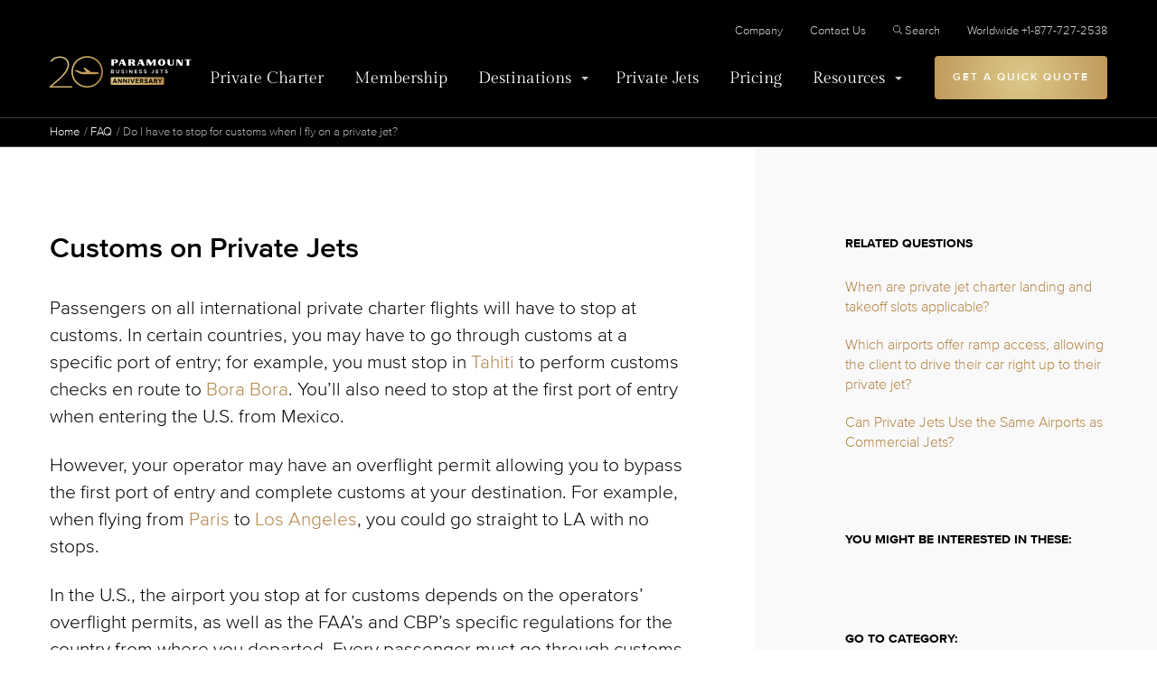

--- FILE ---
content_type: text/html; charset=UTF-8
request_url: https://www.paramountbusinessjets.com/faq/customs-on-private-jets
body_size: 6875
content:
<!DOCTYPE html>
<html lang="en"><head><script>
window.dataLayer = window.dataLayer || [];
dataLayer.push({
    'page_type' : 'Other',
});

</script><!-- Google Tag Manager --><script>(function(w,d,s,l,i){w[l]=w[l]||[];w[l].push({'gtm.start':
new Date().getTime(),event:'gtm.js'});var f=d.getElementsByTagName(s)[0],
j=d.createElement(s),dl=l!='dataLayer'?'&l='+l:'';j.async=true;j.src=
'https://www.googletagmanager.com/gtm.js?id='+i+dl;f.parentNode.insertBefore(j,f);
})(window,document,'script','dataLayer','GTM-KP9DKZJ');</script><!-- End Google Tag Manager --><meta charset="utf-8"><meta http-equiv="x-ua-compatible" content="ie=edge"><meta name="viewport" content="width=device-width, initial-scale=1"><link rel="canonical" href="https://www.paramountbusinessjets.com/faq/customs-on-private-jets"><meta name="description" content="Passengers on all international private charter flights will have to stop at customs. In certain countries, you may have to go through customs at a specific port of entry; for example, you must stop in Tahiti to perform customs checks en route to Bora Bora. You’ll also need to stop at the first port of entry when entering the U.S. from Mexico."><title>Do I have to stop for customs when I fly on a private jet? | Paramount Business Jets</title><link rel="preload" crossorigin="anonymous" href="/themes/paramount/assets/code/css/fonts/webFonts/ProximaNova-Bold/font.woff2" as="font" type="font/woff2"><link rel="preload" crossorigin="anonymous" href="/themes/paramount/assets/code/css/fonts/webFonts/ProximaNova-Light/font.woff2" as="font" type="font/woff2"><link rel="preload" crossorigin="anonymous" href="/themes/paramount/assets/code/css/fonts/webFonts/ProximaNova-Medium/font.woff2" as="font" type="font/woff2"><link rel="preload" crossorigin="anonymous" href="/themes/paramount/assets/code/css/fonts/webFonts/ProximaNova-Regular/font.woff2" as="font" type="font/woff2"><link rel="preload" crossorigin="anonymous" href="/themes/paramount/assets/code/css/fonts/webFonts/ProximaNova-Semibold/font.woff2" as="font" type="font/woff2"><link rel="preload" crossorigin="anonymous" href="/themes/paramount/assets/code/css/fonts/proximanova-lightit-webfont.woff2" as="font" type="font/woff2"><link rel="preload" crossorigin="anonymous" href="/themes/paramount/assets/code/css/fonts/proximanova-regularit-webfont.woff2" as="font" type="font/woff2"><link rel="preload" crossorigin="anonymous" href="/themes/paramount/assets/code/css/fonts/GildaDisplay-Regular.woff2" as="font" type="font/woff2"><link rel="stylesheet" href="/themes/paramount/assets/css/styles.css?v=4.2"><!-- Start VWO Async SmartCode --><link rel="preconnect" href="https://dev.visualwebsiteoptimizer.com"><script type="text/javascript" id="vwoCode">
window._vwo_code || (function() {
var account_id=984618,
version=2.1,
settings_tolerance=2000,
hide_element='body',
hide_element_style = 'opacity:0 !important;filter:alpha(opacity=0) !important;background:none !important;transition:none !important;',
/* DO NOT EDIT BELOW THIS LINE */
f=false,w=window,d=document,v=d.querySelector('#vwoCode'),cK='_vwo_'+account_id+'_settings',cc={};try{var c=JSON.parse(localStorage.getItem('_vwo_'+account_id+'_config'));cc=c&&typeof c==='object'?c:{}}catch(e){}var stT=cc.stT==='session'?w.sessionStorage:w.localStorage;code={nonce:v&&v.nonce,use_existing_jquery:function(){return typeof use_existing_jquery!=='undefined'?use_existing_jquery:undefined},library_tolerance:function(){return typeof library_tolerance!=='undefined'?library_tolerance:undefined},settings_tolerance:function(){return cc.sT||settings_tolerance},hide_element_style:function(){return'{'+(cc.hES||hide_element_style)+'}'},hide_element:function(){if(performance.getEntriesByName('first-contentful-paint')[0]){return''}return typeof cc.hE==='string'?cc.hE:hide_element},getVersion:function(){return version},finish:function(e){if(!f){f=true;var t=d.getElementById('_vis_opt_path_hides');if(t)t.parentNode.removeChild(t);if(e)(new Image).src='https://dev.visualwebsiteoptimizer.com/ee.gif?a='+account_id+e}},finished:function(){return f},addScript:function(e){var t=d.createElement('script');t.type='text/javascript';if(e.src){t.src=e.src}else{t.text=e.text}v&&t.setAttribute('nonce',v.nonce);d.getElementsByTagName('head')[0].appendChild(t)},load:function(e,t){var n=this.getSettings(),i=d.createElement('script'),r=this;t=t||{};if(n){i.textContent=n;d.getElementsByTagName('head')[0].appendChild(i);if(!w.VWO||VWO.caE){stT.removeItem(cK);r.load(e)}}else{var o=new XMLHttpRequest;o.open('GET',e,true);o.withCredentials=!t.dSC;o.responseType=t.responseType||'text';o.onload=function(){if(t.onloadCb){return t.onloadCb(o,e)}if(o.status===200||o.status===304){_vwo_code.addScript({text:o.responseText})}else{_vwo_code.finish('&e=loading_failure:'+e)}};o.onerror=function(){if(t.onerrorCb){return t.onerrorCb(e)}_vwo_code.finish('&e=loading_failure:'+e)};o.send()}},getSettings:function(){try{var e=stT.getItem(cK);if(!e){return}e=JSON.parse(e);if(Date.now()>e.e){stT.removeItem(cK);return}return e.s}catch(e){return}},init:function(){if(d.URL.indexOf('__vwo_disable__')>-1)return;var e=this.settings_tolerance();w._vwo_settings_timer=setTimeout(function(){_vwo_code.finish();stT.removeItem(cK)},e);var t;if(this.hide_element()!=='body'){t=d.createElement('style');var n=this.hide_element(),i=n?n+this.hide_element_style():'',r=d.getElementsByTagName('head')[0];t.setAttribute('id','_vis_opt_path_hides');v&&t.setAttribute('nonce',v.nonce);t.setAttribute('type','text/css');if(t.styleSheet)t.styleSheet.cssText=i;else t.appendChild(d.createTextNode(i));r.appendChild(t)}else{t=d.getElementsByTagName('head')[0];var i=d.createElement('div');i.style.cssText='z-index: 2147483647 !important;position: fixed !important;left: 0 !important;top: 0 !important;width: 100% !important;height: 100% !important;background: white !important;';i.setAttribute('id','_vis_opt_path_hides');i.classList.add('_vis_hide_layer');t.parentNode.insertBefore(i,t.nextSibling)}var o=window._vis_opt_url||d.URL,s='https://dev.visualwebsiteoptimizer.com/j.php?a='+account_id+'&u='+encodeURIComponent(o)+'&vn='+version;if(w.location.search.indexOf('_vwo_xhr')!==-1){this.addScript({src:s})}else{this.load(s+'&x=true')}}};w._vwo_code=code;code.init();})();
</script><!-- End VWO Async SmartCode --><!-- Open Graph Settings --><meta property="og:locale" content="en_US"><meta property="og:type" content="website"><meta property="og:title" content="Do I have to stop for customs when I fly on a private jet? | Paramount Business Jets"><meta property="og:description" content="Passengers on all international private charter flights will have to stop at customs. In certain countries, you may have to go through customs at a specific port of entry; for example, you must stop in Tahiti to perform customs checks en route to Bora Bora. You’ll also need to stop at the first port of entry when entering the U.S. from Mexico."><meta property="og:url" content="https://www.paramountbusinessjets.com/faq/customs-on-private-jets"><meta property="og:image" content="/themes/paramount/assets/graphics/pbj-logo.jpeg"><meta property="og:site_name" content="Paramount Business Jets"><meta property="fb:admins" content="100000029210963"><!-- Twitter Card Data --><meta name="twitter:card" content="summary"><meta name="twitter:site" content="@pbjets"><meta name="twitter:url" content="https://www.paramountbusinessjets.com/faq/customs-on-private-jets"><meta name="twitter:domain" content="Private Jet Company | Paramount Business Jets"><meta name="twitter:title" content="Do I have to stop for customs when I fly on a private jet? | Paramount Business Jets"><meta name="twitter:description" content="Passengers on all international private charter flights will have to stop at customs. In certain countries, you may have to go through customs at a specific port of entry; for example, you must stop in Tahiti to perform customs checks en route to Bora Bora. You’ll also need to stop at the first port of entry when entering the U.S. from Mexico."><meta name="twitter:creator" content="@pbjets"><meta name="twitter:image:src" content="/themes/paramount/assets/graphics/pbj-logo.jpeg"><meta property="twitter:account_id" content="57406452"></head><body><!-- Google Tag Manager (noscript) --><noscript><iframe src="https://www.googletagmanager.com/ns.html?id=GTM-KP9DKZJ" height="0" width="0" style="display:none;visibility:hidden"></iframe></noscript><!-- End Google Tag Manager (noscript) --><header class="header"><div class="centralize"><div class="header__inner"><a class="header__logo" href="/"><picture><source srcset="/themes/paramount/assets/graphics/pbj-logo-signet.svg" media="(max-width: 475px)"><img alt="Paramount Business Jets" src="/themes/paramount/assets/graphics/PBJ_20anniv_logo_on_black_horiz.svg" loading="eager" width="296" height="121"></picture></a><a class="btn btn--gold btn--mobile-cta" href="/private-jet-quotes">CHARTER QUOTE</a><button aria-label="Open Menu" class="menu-toggler" menu-toggle><span></span><span></span><span></span><span></span></button><div class="header__navWrapper"><div class="header__navPanel"><div class="header__navPrimary"><nav><ul><li><a href="https://www.paramountbusinessjets.com/private-jet-charter">Private Charter</a></li><li><a href="https://www.paramountbusinessjets.com/jet-card-membership">Membership</a></li><li><a href="#" submenu-toggle class="has--submenu " onclick="javascript:return false;">Destinations</a><div class="submenu"><div class="submenu__inner"><button type="button" class="submenu__return">Destinations</button><div class="submenu__tiles"><ul><li><img src="https://assets.paramountbusinessjets.com/media/icons/v2/ico_cities%40svg.svg" loading="lazy" alt="Cities" width="48" height="48"><a href="https://www.paramountbusinessjets.com/private-jet-charter/cities">Cities</a><span>As a global private jet company, Paramount Business Jets offers private jet charters to virtually any destination in the world.</span></li><li><img src="https://assets.paramountbusinessjets.com/media/icons/v2/Airports%40svg.svg" loading="lazy" alt="Airports" width="48" height="48"><a href="https://www.paramountbusinessjets.com/private-jet-charter/airports">Airports</a><span>Browse through the airport options to locate a specific commercial or private airport near any location worldwide.</span></li></ul></div><div class="submenu__list"><span>Other Destinations</span><ul><li><a href="https://www.paramountbusinessjets.com/private-jet-charter/country">Featured Countries</a></li><li><a href="/private-jet-charter/regions">Featured Regions</a></li><li><a href="https://www.paramountbusinessjets.com/private-jet-charter/city-pairs">Featured Routes</a></li><li><a href="/private-jet-charter/states">Featured States</a></li></ul></div></div></div></li><li><a href="https://www.paramountbusinessjets.com/private-jet-charter/aircraft">Private Jets</a></li><li><a href="https://www.paramountbusinessjets.com/private-jet-rental-cost">Pricing</a></li><li><a href="#" submenu-toggle class="has--submenu " onclick="javascript:return false;">Resources</a><div class="submenu"><div class="submenu__inner"><button type="button" class="submenu__return">Resources</button><div class="submenu__icons"><ul><li><a href="https://www.paramountbusinessjets.com/company/testimonials"><img src="https://assets.paramountbusinessjets.com/media/icons/v2/Testimonials%40svg.svg" loading="lazy" alt="Testimonials" width="48" height="48">
                                                                                                                                                                Testimonials
                                                                            </a></li><li><a href="https://www.paramountbusinessjets.com/safety"><img src="https://assets.paramountbusinessjets.com/media/icons/v2/Safety%40svg.svg" loading="lazy" alt="Safety" width="48" height="48">
                                                                                                                                                                Safety
                                                                            </a></li><li><a href="https://www.paramountbusinessjets.com/blog"><img src="https://assets.paramountbusinessjets.com/media/icons/v2/Blog%40svg.svg" loading="lazy" alt="Blog" width="48" height="48">
                                                                                                                                                                Blog
                                                                            </a></li><li><a href="https://www.paramountbusinessjets.com/aviation-terminology"><img src="https://assets.paramountbusinessjets.com/media/icons/v2/Glossary%40svg.svg" loading="lazy" alt="Glossary" width="48" height="48">
                                                                                                                                                                Glossary
                                                                            </a></li><li><a href="https://www.paramountbusinessjets.com/faq"><img src="https://assets.paramountbusinessjets.com/media/icons/v2/FAQ%40svg.svg" loading="lazy" alt="Frequently Asked Questions" width="48" height="48">
                                                                                                                                                                Frequently Asked Questions
                                                                            </a></li><li><a href="https://www.paramountbusinessjets.com/private-jet-charter/airports"><img src="https://assets.paramountbusinessjets.com/media/icons/v2/Airports%40svg.svg" loading="lazy" alt="Airports" width="48" height="48">
                                                                                                                                                                Airports
                                                                            </a></li><li><a href="https://www.paramountbusinessjets.com/tools/carbon-offset-calculator"><img src="https://assets.paramountbusinessjets.com/media/icons/airport.svg" loading="lazy" alt="Carbon Offset Calculator Private Jet Aircraft" width="48" height="48">
                                                                                                                                                                Carbon Offset Calculator Private Jet Aircraft
                                                                            </a></li><li><a href="https://www.paramountbusinessjets.com/private-jet-charter-cost-estimator"><img src="https://assets.paramountbusinessjets.com/media/icons/Calculator.svg" loading="lazy" alt="Private Jet Charter Cost Estimator" width="48" height="48">
                                                                                                                                                                Private Jet Charter Cost Estimator
                                                                            </a></li><li><a href="https://www.paramountbusinessjets.com/company/accreditations"><img src="https://assets.paramountbusinessjets.com/media/icons/v2/Accreditations%40svg.svg" loading="lazy" alt="Accreditations" width="48" height="48">
                                                                                                                                                                Accreditations
                                                                            </a></li><li><a href="https://www.paramountbusinessjets.com/travel-partners"><img src="https://assets.paramountbusinessjets.com/media/icons/plane.svg" loading="lazy" alt="Our Partners" width="48" height="48">
                                                                                                                                                                Our Partners
                                                                            </a></li><li><a href="https://www.paramountbusinessjets.com/tools/aircraft-comparison"><img src="https://assets.paramountbusinessjets.com/media/icons/Compare.svg" loading="lazy" alt="Compare Private Jet Aircraft" width="48" height="48">
                                                                                                                                                                Compare Private Jet Aircraft
                                                                            </a></li><li><a href="https://www.paramountbusinessjets.com/private-jet-guide"><img src="https://assets.paramountbusinessjets.com/media/icons/paramount_ico.svg" loading="lazy" alt="The Ultimate Guide to Private Jet Travel" width="48" height="48">
                                                                                                                                                                The Ultimate Guide to Private Jet Travel
                                                                            </a></li></ul></div><div class="submenu__list"><span>Other Services</span><ul><li><a href="/corporate-charter-flight-solutions">Corporate Charter Flight Solutions</a></li><li><a href="https://www.paramountbusinessjets.com/private-jet-charter/group-charter">Group Charter</a></li><li><a href="https://www.paramountbusinessjets.com/precious-cargo-flights">Precious Cargo Flights</a></li><li><a href="/private-jet-charter/aircraft/vip-airliners">VIP Airliner Charter</a></li><li><a href="https://www.paramountbusinessjets.com/concierge-services">Concierge Services</a></li><li><a href="https://www.paramountbusinessjets.com/private-jet-charter/air-ambulance-medical-flights">Air Ambulance Medical Flights</a></li><li><a href="https://www.paramountbusinessjets.com/helicopter-rental">Helicopter Rental</a></li><li><a href="https://www.paramountbusinessjets.com/private-jet-charter/pet-travel-private-jet">Traveling with pets</a></li><li><a href="https://www.paramountbusinessjets.com/jet-card-membership">Jet Card Membership</a></li><li><a href="/supplemental-lift-charter-flights">Supplemental Lift For Aircraft Owners</a></li></ul></div><div class="submenu__list"><span>Private Jet Charter Resources</span><ul><li><a href="/private-jet-charter/first-class-vs-private-jet-charters">Beyond First Class</a></li><li><a href="/private-jet-charter/checklist-private-jets">Full-Service Private Jet Charters</a></li><li><a href="/private-jet-charter/urgent-travel-immediate-booking">Last Minute Private Planes &amp; Jets</a></li><li><a href="/private-jet-charter/special-requests-pets-kids-families">Special Requests</a></li></ul></div></div></div></li></ul></nav></div><div class="header__navSecondary"><nav><ul><li><a href="https://www.paramountbusinessjets.com/company" class="">Company</a></li><li><a href="https://www.paramountbusinessjets.com/contact-us" class="">Contact Us</a></li><li class="d-none d-lg-inline-block"><a href="#search"><svg width="10" height="10" viewbox="0 0 16 16" xmlns="http://www.w3.org/2000/svg" fill="#B2B2B2"><path d="M6.444 0C2.894 0 0 2.893 0 6.444s2.893 6.444 6.444 6.444a6.408 6.408 0 004.055-1.444l4.361 4.36c.26.261.684.261.945 0a.66.66 0 000-.937l-4.361-4.36a6.413 6.413 0 001.444-4.063C12.888 2.894 9.995 0 6.444 0zm0 1.333a5.1 5.1 0 015.11 5.111 5.1 5.1 0 01-5.11 5.11 5.1 5.1 0 01-5.11-5.11 5.1 5.1 0 015.11-5.11z"></path></svg>Search</a></li><li><a href="tel:+1-877-727-2538" class="">Worldwide +1-877-727-2538</a></li></ul></nav><div class="header__navSecondarySearch"><form action="/search" class="form-search-2"><input type="text" name="q" id="search-input" placeholder="Search paramountbusinessjets.com" value=""><button type="submit" title="Search"><svg width="16" height="16" fill="#B2B2B2" viewbox="0 0 16 16" xmlns="http://www.w3.org/2000/svg"><path d="M6.444 0C2.894 0 0 2.893 0 6.444s2.893 6.444 6.444 6.444a6.408 6.408 0 004.055-1.444l4.361 4.36c.26.261.684.261.945 0a.66.66 0 000-.937l-4.361-4.36a6.413 6.413 0 001.444-4.063C12.888 2.894 9.995 0 6.444 0zm0 1.333a5.1 5.1 0 015.11 5.111 5.1 5.1 0 01-5.11 5.11 5.1 5.1 0 01-5.11-5.11 5.1 5.1 0 015.11-5.11z"></path></svg></button></form></div></div><div class="header__getQuote"><a class="btn btn--gold" href="/private-jet-quotes">Get A Quick Quote</a></div></div></div><div class="header__search"><button type="button" title="Close search" close-search><svg width="16" height="16" fill="#FFF" viewbox="0 0 16 16" xmlns="http://www.w3.org/2000/svg"><path d="M15.877 15.316c.37.37-.183.937-.56.56L8 8.557.682 15.875c-.375.375-.93-.189-.559-.559L7.441 8 .123.682C-.25.31.31-.25.683.123L8 7.44 15.318.123c.373-.373.932.188.559.56L8.559 7.998l7.318 7.317z"></path></svg></button><form action="/search" class="form-search-2"><input type="text" name="q" id="search-desktop" placeholder="Search paramountbusinessjets.com" value=""><button type="submit" title="Search"><svg width="16" height="16" fill="#B2B2B2" viewbox="0 0 16 16" xmlns="http://www.w3.org/2000/svg"><path d="M6.444 0C2.894 0 0 2.893 0 6.444s2.893 6.444 6.444 6.444a6.408 6.408 0 004.055-1.444l4.361 4.36c.26.261.684.261.945 0a.66.66 0 000-.937l-4.361-4.36a6.413 6.413 0 001.444-4.063C12.888 2.894 9.995 0 6.444 0zm0 1.333a5.1 5.1 0 015.11 5.111 5.1 5.1 0 01-5.11 5.11 5.1 5.1 0 01-5.11-5.11 5.1 5.1 0 015.11-5.11z"></path></svg></button></form></div></div></div></header><div class="breadcrumbs"><div class="wrapper"><ol class="u-list-reset"><li><a href="/">Home</a></li><li><a href="/faq">FAQ</a></li><li>Do I have to stop for customs when I fly on a private jet?</li></ol></div></div><main class="main" id="app"><section class="faq-single"><div class="centralize"><div class="faq-single__inner"><div class="faq-single__main"><div class="faq-single__article"><h1>Customs on Private Jets</h1><p></p><p>Passengers on all international private charter flights will have to stop at customs. In certain countries, you may have to go through customs at a specific port of entry; for example, you must stop in <a href="/private-jet-charter/city/tahiti-french-polynesia">Tahiti</a> to perform customs checks en route to <a href="/private-jet-charter/city/bora-bora-french-polynesia">Bora Bora</a>. You’ll also need to stop at the first port of entry when entering the U.S. from Mexico.</p><p>However, your operator may have an overflight permit allowing you to bypass the first port of entry and complete customs at your destination. For example, when flying from <a href="/private-jet-charter/city/paris-france">Paris</a> to <a href="/private-jet-charter/city/los-angeles-ca-usa">Los Angeles</a>, you could go straight to LA with no stops.</p><p>In the U.S., the airport you stop at for customs depends on the operators’ overflight permits, as well as the FAA’s and CBP’s specific regulations for the country from where you departed. Every passenger must go through customs and declare anything of value they bring in, be it cash or goods. Separate customs stations are usually provided for private aviation in the United States, and with fewer passengers to clear compared to a commercial airliner, this process typically takes less than about 15 minutes.</p><p>Outside the U.S., your customs station may include commercial flights, which may mean a very long time. Unfortunately, there is no way around this as there are very, very few exceptions to going through customs. For example, an emergency medical flight may receive permission to skip customs.</p></div><div class="widget-related-content"><p><strong>Thank you for investing your time on that topic</strong></p><p>Here's a few things you can do next:</p><ul><li><a href="/private-jet-quotes">Charter Quote</a></li><li><a href="/private-jet-quotes">Price Estimations</a></li><li><a href="/private-jet-charter/airports">Airports near your destination city</a></li><li><a href="/jet-card-membership">Traveling frequently? Start saving with our Jet Card</a></li><li><a href="/faq">Charter FAQ</a></li></ul></div><a class="btn-arrow btn-arrow--left" href="/faq">Back to Frequently Asked Question</a></div><aside class="faq-single__aside"><section class="widget-shortcuts-links"><h4>Related Questions</h4><ul><li><a href="/faq/what-are-private-jet-slots">When are private jet charter landing and takeoff slots applicable?</a></li><li><a href="/faq/which-airports-offer-private-jet-ramp-access">Which airports offer ramp access, allowing the client to drive their car right up to their private jet?</a></li><li><a href="/faq/private-jet-commercial-use-same-airport">Can Private Jets Use the Same Airports as Commercial Jets?</a></li></ul></section><section class="widget-shortcuts-links"><h4>You might be interested in these:</h4><ul></ul></section><section><h5 class="headline-small">Go to category:</h5><div><ul class="partial-icons-list"><li><img alt="Service" src="https://assets.paramountbusinessjets.com/media/icons/pilots.svg" loading="lazy"><a href="/faq#Service">Service</a></li><li><img alt="Airports" src="https://assets.paramountbusinessjets.com/media/icons/airport.svg" loading="lazy"><a href="/faq#Airports">Airports</a></li><li><img alt="Aircraft" src="https://assets.paramountbusinessjets.com/media/icons/aircraft.svg" loading="lazy"><a href="/faq#Aircraft">Aircraft</a></li><li><img alt="Charter" src="https://assets.paramountbusinessjets.com/media/icons/aircraft.svg" loading="lazy"><a href="/faq#Charter">Charter</a></li><li><img alt="Broker" src="https://assets.paramountbusinessjets.com/media/icons/careers.svg" loading="lazy"><a href="/faq#Broker">Broker</a></li><li><img alt="Price" src="https://assets.paramountbusinessjets.com/media/icons/price.svg" loading="lazy"><a href="/faq#Price">Price</a></li></ul></div></section></aside></div></div></section><section class="widget-quote widget-quote--wide"><div class="centralize"><div class="widget-quote__header widget-quote__header--center"><h2>Use our quote calculator to estimate private jet charter prices</h2></div><simple-quote :show-heading="false"></simple-quote><div class="partial-trustpilot"><div class="trustpilot-container"><!-- TrustBox widget - Micro Combo --><div class="trustpilot-widget" data-locale="en-US" data-template-id="5419b6ffb0d04a076446a9af" data-businessunit-id="571b7da90000ff00058be972" data-style-height="20px" data-style-width="100%" data-theme="light"></div><!-- End TrustBox widget --></div><!-- TrustBox script --></div></div></section></main><section class="widget-accreditations widget-accreditations--pb-small"><div class="wrapper"><div class="partial-accreditations"><ul><li><img alt="" height="30" src="https://assets.paramountbusinessjets.com/media/accreditations/logos/Paramount%20Business%20Jets%20Air%20Charter%20Association.svg" width="165" loading="lazy"></li><li><img alt="" height="36" src="https://assets.paramountbusinessjets.com/media/accreditations/logos/Paramount%20Business%20Jets%20BBB.svg" width="96" loading="lazy"></li><li><img alt="" height="42" src="https://assets.paramountbusinessjets.com/media/accreditations/logos/ebaa.png.webp" width="156" loading="lazy"></li><li><img alt="" height="25" src="https://assets.paramountbusinessjets.com/media/accreditations/logos/Paramount%20Business%20Jets%20NBAA.svg" width="100" loading="lazy"></li><li><img alt="" height="15" src="https://assets.paramountbusinessjets.com/media/accreditations/logos/Paramount%20Business%20Jets%20Wyvern.svg" width="100" loading="lazy"></li><li><img alt="" height="43" src="https://assets.paramountbusinessjets.com/media/accreditations/logos/Paramount%20Business%20Jets%20Argus%20%402x.png" width="104" loading="lazy" srcset="https://assets.paramountbusinessjets.com/media-resized/accreditations/logos/Paramount%20Business%20Jets%20Argus%20%402x_x400.webP 400w, https://assets.paramountbusinessjets.com/media-resized/accreditations/logos/Paramount%20Business%20Jets%20Argus%20%402x_x768.webP 768w, https://assets.paramountbusinessjets.com/media-resized/accreditations/logos/Paramount%20Business%20Jets%20Argus%20%402x_x1024.webP 1024w, https://assets.paramountbusinessjets.com/media-resized/accreditations/logos/Paramount%20Business%20Jets%20Argus%20%402x_x1920.webP 1920w" sizes="(max-width: 104px) 100vw, 104px"></li><li><img alt="" height="52" src="https://assets.paramountbusinessjets.com/media/accreditations/logos/paramount-business-jets-db-%402x.png" width="53" loading="lazy" srcset="https://assets.paramountbusinessjets.com/media-resized/accreditations/logos/paramount-business-jets-db-%402x_x400.webP 400w, https://assets.paramountbusinessjets.com/media-resized/accreditations/logos/paramount-business-jets-db-%402x_x768.webP 768w, https://assets.paramountbusinessjets.com/media-resized/accreditations/logos/paramount-business-jets-db-%402x_x1024.webP 1024w, https://assets.paramountbusinessjets.com/media-resized/accreditations/logos/paramount-business-jets-db-%402x_x1920.webP 1920w" sizes="(max-width: 53px) 100vw, 53px"></li><li><img alt="" height="16" src="https://assets.paramountbusinessjets.com/media/accreditations/logos/Paramount%20Business%20Jets%20ERAU.svg" width="100" loading="lazy"></li></ul></div></div></section><footer id="footer" class="footer"><div class="footer-cta"><div class="wrapper"><div class="row gy-6"><div class="col-lg-4 offset-lg-1"><div class="footer-cta__text"><p>Email us or call us anytime to receive an immediate estimate for your trip</p></div></div><div class="col-sm-auto col-lg-3"><div class="footer-cta__opt"><div><span>Call to Book a Flight</span><a href="tel:+1-877-727-2538">+1-877-727-2538 Ext. 1</a></div><img src="/themes/paramount/assets/graphics/ico/ico_contact.svg" loading="lazy" alt="Icon contact" width="44" height="44"></div></div><div class="col-sm-auto col-lg-3"><div class="footer-cta__opt"><div><span>Get a Private Jet Charter</span><a href="/private-jet-quotes"><svg width="5" height="9" viewbox="0 0 5 9" xmlns="http://www.w3.org/2000/svg"><path d="M5 4.375L0 8.75V0z" fill="#B38546" fill-rule="evenodd"></path></svg>
                            Charter Quote</a></div></div></div></div></div></div><div class="footer-top"><div class="wrapper"><div class="row gy-6"><div class="col-lg-3"><div class="footer-top__branding"><a href="/"><img src="/themes/paramount/assets/graphics/PBJ_20anniv_logo_on_black_horiz.svg" loading="lazy" alt="Paramount Business Jets" width="156" height="41"></a></div></div><div class="col-lg-9 ml-auto"><div class="row align-items-lg-center justify-content-lg-end"><div class="col-sm-6"><div class="footer-top__social d-lg-flex align-items-lg-center justify-content-lg-end t-lg-right"><h4>Connect with us</h4><ul class="partial-sm"><li><a href="https://www.facebook.com/ParamountBusinessJets/" aria-label="Facebook" target="_blank"><img src="https://assets.paramountbusinessjets.com/media/icons/social/facebook.svg" loading="lazy" width="30" height="30" alt="Facebook"></a></li><li><a href="https://twitter.com/PBJETS/" aria-label="Twitter" target="_blank"><img src="https://assets.paramountbusinessjets.com/media/icons/social/x_new.svg" loading="lazy" width="30" height="30" alt="Twitter"></a></li><li><a href="https://www.instagram.com/paramountjets/" aria-label="Instagram" target="_blank"><img src="https://assets.paramountbusinessjets.com/media/icons/social/instagram_new.svg" loading="lazy" width="30" height="30" alt="Instagram"></a></li><li><a href="https://www.linkedin.com/company/paramount-business-jets/" aria-label="Linkedin" target="_blank"><img src="https://assets.paramountbusinessjets.com/media/icons/social/linkedin_new.svg" loading="lazy" width="30" height="30" alt="Linkedin"></a></li><li><a href="https://www.youtube.com/@paramountjets" aria-label="YouTube" target="_blank"><img src="https://assets.paramountbusinessjets.com/media/icons/social/youtube_new.svg" loading="lazy" width="30" height="30" alt="YouTube"></a></li><li><a href="https://www.tiktok.com/@paramountbusinessjets" aria-label="TikTok" target="_blank"><img src="https://assets.paramountbusinessjets.com/media/icons/social/tiktok_new.svg" loading="lazy" width="30" height="30" alt="TikTok"></a></li></ul></div></div></div></div></div></div></div><div class="footer-nav"><div class="wrapper"><nav class="footer-nav__group"><div class="row"><div class="col-lg-3"><h4>Services</h4></div><div class="col-lg-9"><ul><li><a href="/jet-card-membership">Jet Card Membership</a></li><li><a href="/private-jet-charter">Private Jet Charter</a></li><li><a href="/business-jet-charter">Business Jet Charter</a></li><li><a href="/private-jet-charter/group-charter">Group Charter</a></li><li><a href="/helicopter-rental">Helicopter Rental</a></li><li><a href="/private-jet-charter/pet-travel-private-jet">Traveling With Pets</a></li><li><a href="/private-jet-charter/aircraft/vip-airliners">VIP Airliner</a></li><li><a href="/private-jet-charter/air-ambulance-medical-flights">Medical Flight</a></li><li><a href="/empty-leg-flights">Empty Leg Flights</a></li><li><a href="/private-jet-guide">Ultimate Guide to Private Jet Travel </a></li></ul></div></div></nav><nav class="footer-nav__group"><div class="row"><div class="col-lg-3"><h4>Resources</h4></div><div class="col-lg-9"><ul><li><a href="/company">Company</a></li><li><a href="/private-jet-charter/aircraft">Private Jets</a></li><li><a href="/private-jet-charter/cities">Destinations</a></li><li><a href="/tools/aircraft-comparison">Private Jet Comparison</a></li><li><a href="/blog">Blog</a></li><li><a href="/safety">Safety</a></li><li><a href="/private-jet-rental-cost">Pricing</a></li><li><a href="/tools/carbon-offset-calculator">Clean Air Initiative</a></li></ul></div></div></nav></div></div><div class="footer-bottom"><div class="wrapper"><div class="row gy-5"><div class="col-sm-8 col-lg-4"><p>&copy; Copyright 2005-2025 Paramount Business Jets. All rights reserved</p></div><div class="col-sm-4 col-lg-2"><nav><ul><li><a href="https://www.paramountbusinessjets.com/privacy">Privacy</a></li><li><a href="https://www.paramountbusinessjets.com/legal">Legal</a></li></ul></nav></div><div class="col-lg-6"><div class="footer-bottom__legal"><p>Paramount Business Jets (PBJ) acts as Agent for Client in the marketplace and does not operate or own aircraft. <br>All flights are carried out by FAA and DOT or equivalent foreign authority approved aircraft operators. <a href="/disclaimer">Full Disclaimer</a>.</p></div></div></div></div></div></footer><script src="https://www.paramountbusinessjets.com/themes/paramount/assets/js/app.js?id=72ef75aa369943e98d4e453609002104" defer></script><script src="/themes/paramount/assets/js/scripts.js?v=4.0" defer></script><script rel="preconnect" type="text/javascript" defer src="//widget.trustpilot.com/bootstrap/v5/tp.widget.bootstrap.min.js"></script></body></html>

--- FILE ---
content_type: image/svg+xml
request_url: https://assets.paramountbusinessjets.com/media/icons/careers.svg
body_size: 717
content:
<svg width="29" height="24" viewBox="0 0 29 24" xmlns="http://www.w3.org/2000/svg">
  <path d="M25.778 4.444H19.51C19.288 1.866 17.066 0 14.222 0 11.38 0 9.156 1.866 8.934 4.444H2.667A2.674 2.674 0 000 7.111v14.222C0 22.8 1.2 24 2.667 24h23.11c1.468 0 2.667-1.2 2.667-2.667V7.111c0-1.467-1.2-2.667-2.666-2.667zM14.222.89c2.4 0 4.177 1.467 4.4 3.555h-8.8c.223-2.088 2-3.555 4.4-3.555zm13.334 20.444c0 .978-.8 1.778-1.778 1.778H2.667c-.978 0-1.778-.8-1.778-1.778v-8.621c4.4 2.134 8.621 3.2 12.889 3.288v.89c0 .266.177.444.444.444.268 0 .445-.178.445-.445V16c4.222-.088 8.444-1.156 12.889-3.288v8.621zm0-9.6c-4.445 2.177-8.667 3.288-12.89 3.378v-.889c0-.267-.176-.444-.444-.444-.267 0-.444.177-.444.444v.889c-4.222-.045-8.445-1.156-12.89-3.379v-4.62c0-.978.801-1.779 1.779-1.779h23.11c.978 0 1.779.8 1.779 1.778v4.621z" fill="#B38546" fill-rule="evenodd"/>
</svg>


--- FILE ---
content_type: image/svg+xml
request_url: https://www.paramountbusinessjets.com/themes/paramount/assets/graphics/ico/icon-calendar.svg
body_size: 1177
content:
<?xml version="1.0" encoding="UTF-8"?>
<svg width="14px" height="14px" viewBox="0 0 14 14" version="1.1" xmlns="http://www.w3.org/2000/svg" xmlns:xlink="http://www.w3.org/1999/xlink">
    <title>ico_calendar@3x</title>
    <g id="Symbols" stroke="none" stroke-width="1" fill="none" fill-rule="evenodd">
        <g id="form_input_date_fill" transform="translate(-165.000000, -25.000000)" fill="#434343">
            <g id="date" transform="translate(165.000000, 25.000000)">
                <path d="M12.9635618,1.9292789 L10.6672293,1.9292789 L10.6672293,0.205704177 C10.6672293,0.0924064303 10.5741116,0 10.4599417,0 L10.0453664,0 C9.93119649,0 9.83807874,0.0924064303 9.83807874,0.205704177 L9.83807874,1.9292789 L4.25748086,1.9292789 L4.25748086,0.205704177 C4.25748086,0.0924064303 4.16436311,0 4.05019322,0 L3.63561794,0 C3.52144805,0 3.4283303,0.0924064303 3.4283303,0.205704177 L3.4283303,1.9292789 L1.03643821,1.9292789 C0.463971927,1.93168976 0.0016168436,2.38970656 0,2.95779979 L0,12.9714791 C0.00242941116,13.5387701 0.463971927,13.9975933 1.03643821,14 L12.9635618,14 C13.5360281,13.9983935 13.9975747,13.5395723 14,12.9714791 L14,2.95779979 C13.9983811,2.38970656 13.5360281,1.9308834 12.9635618,1.9292789 Z M1.06062992,3.06810113 C1.09921352,3.02476302 1.14724496,3.00265358 1.20157565,3 L3.52594447,3 L3.52594447,4.76178113 C3.52594447,4.88648604 3.61649628,4.98819623 3.72752012,4.98819623 L4.13067141,4.98819623 C4.24169525,4.98819623 4.33224706,4.88648604 4.33224706,4.76178113 L4.33224706,3 L9.7590667,3 L9.7590667,4.76178113 C9.7590667,4.88648604 9.84961852,4.98819623 9.96064235,4.98819623 L10.3637937,4.98819623 C10.4748175,4.98819623 10.5653693,4.88648604 10.5653693,4.76178113 L10.5653693,3 L12.7984244,3 C12.852755,3 12.9007865,3.02476528 12.9393701,3.06810113 C12.9779537,3.11143925 12.9976375,3.16538943 13,3.22641509 L13,6 L1,6 L1,3.22641509 C1,3.16538943 1.02204834,3.11143925 1.06062992,3.06810113 Z M12.9393782,12.9370188 C12.9007998,12.9770987 12.8527748,12.9975459 12.7984514,13 L1.20154856,13 C1.14722518,13 1.09841213,12.9770966 1.06062178,12.9370188 C1.02204337,12.896939 1.00236215,12.8470449 1,12.7906072 L1,6 L13,6 L13,12.7906072 C13,12.8470449 12.9779546,12.896939 12.9393782,12.9370188 Z" id="Fill-1"></path>
            </g>
        </g>
    </g>
</svg>

--- FILE ---
content_type: image/svg+xml
request_url: https://assets.paramountbusinessjets.com/media/icons/social/instagram_new.svg
body_size: 9689
content:
<?xml version="1.0" encoding="UTF-8"?>
<svg version="1.1" xmlns="http://www.w3.org/2000/svg" width="1200" height="1200">
<path d="M0 0 C1.93450768 -0.01052147 1.93450768 -0.01052147 3.90809631 -0.02125549 C8.04680887 -0.04064729 12.18546534 -0.04568956 16.32421875 -0.046875 C17.38235149 -0.04753778 17.38235149 -0.04753778 18.46186066 -0.04821396 C39.79335942 -0.05522056 60.83923802 0.28531278 82.01171875 3.203125 C83.36954846 3.38244615 84.72746164 3.56113617 86.08544922 3.73925781 C135.20270802 10.25057482 183.72339724 22.93610269 229.01171875 43.203125 C230.02782227 43.65091309 231.04392578 44.09870117 232.09082031 44.56005859 C275.46367527 63.72806224 316.75994107 88.51177036 353.01171875 119.203125 C354.05423012 120.07216355 355.09722403 120.94062348 356.140625 121.80859375 C363.11377458 127.63181077 369.8719096 133.65060938 376.52783203 139.83251953 C378.01265988 141.20399428 379.50814241 142.5627511 381.0078125 143.91796875 C390.16025636 152.20066283 399.17100101 160.67817569 407.1796875 170.08984375 C409.06044017 172.25932604 411.0004274 174.3673928 412.95410156 176.47119141 C418.56337971 182.51827619 423.89285317 188.73239284 429.01171875 195.203125 C429.52605469 195.85023438 430.04039062 196.49734375 430.5703125 197.1640625 C489.80343898 271.85525663 528.25407141 359.91504195 547.01171875 539.203125 C546.98980469 539.83913635 546.96789063 540.47514771 546.9453125 541.13043213 C544.1000527 621.7313074 525.24649625 697.99922087 489.01171875 770.203125 C488.51639648 771.19103027 488.02107422 772.17893555 487.51074219 773.19677734 C478.22290651 791.59593488 467.73414661 809.25183143 456.01171875 826.203125 C455.53734375 826.89003418 455.06296875 827.57694336 454.57421875 828.28466797 C443.55336972 844.18812622 431.74019479 859.34053334 419.19921875 874.078125 C418.7623877 874.59431396 418.32555664 875.11050293 417.87548828 875.64233398 C408.73153969 886.32103286 398.96489361 896.41664184 389.01025391 906.33496094 C387.24523331 908.0945598 385.48570742 909.85952897 383.7265625 911.625 C377.99136046 917.36387378 372.22571258 922.97759811 366.01171875 928.203125 C365.00174879 929.07974464 363.99258884 929.95729868 362.984375 930.8359375 C354.25419813 938.31225004 345.20481104 945.30732319 336.01171875 952.203125 C335.23989258 952.78529785 334.46806641 953.3674707 333.67285156 953.96728516 C322.74312457 962.19945293 311.64511863 969.99732392 300.01171875 977.203125 C299.25342773 977.67427734 298.49513672 978.14542969 297.71386719 978.63085938 C219.60856949 1026.91882304 128.72023433 1056.15469662 -106.27734375 1044.21533203 C-139.16071772 1036.41986028 -171.31295024 1025.37178792 -201.98828125 1011.203125 C-202.5814917 1010.92984375 -203.17470215 1010.6565625 -203.78588867 1010.375 C-251.05821955 988.5637664 -296.14301047 960.19724221 -334.36328125 924.6171875 C-335.73938355 923.35166485 -337.12109267 922.09080365 -338.54858398 920.88354492 C-345.40494595 915.06807059 -351.68223081 908.65956633 -358.0246582 902.29711914 C-360.04592393 900.2704952 -362.07247699 898.24926953 -364.09960938 896.22851562 C-370.27252138 890.0590724 -376.39140113 883.90865877 -381.98828125 877.203125 C-382.86455247 876.19285272 -383.74210307 875.18368834 -384.62109375 874.17578125 C-391.48252061 866.16361353 -397.95617887 857.90113742 -404.28808594 849.46533203 C-405.42280801 847.95551946 -406.56149645 846.44867984 -407.70410156 844.94482422 C-462.46636349 772.8509712 -496.34900942 685.76546651 -511.98828125 542.203125 C-512.01019531 541.21731445 -512.03210938 540.23150391 -512.0546875 539.21582031 C-513.55748358 458.94146288 -497.13789247 378.24492221 -440.98828125 263.203125 C-440.40079102 262.21795898 -439.81330078 261.23279297 -439.20800781 260.21777344 C-430.9864494 246.50426311 -422.49405572 233.06703424 -412.98828125 220.203125 C-412.21226562 219.14480469 -411.43625 218.08648437 -410.63671875 216.99609375 C-408.44680308 214.04396361 -406.22752101 211.11799745 -403.98828125 208.203125 C-403.57255859 207.66123535 -403.15683594 207.1193457 -402.72851562 206.56103516 C-393.03381769 193.96151846 -382.71256812 181.93675652 -371.98828125 170.203125 C-371.55080566 169.72053223 -371.11333008 169.23793945 -370.66259766 168.74072266 C-360.93832731 158.01597124 -351.02697533 147.26594467 -339.96484375 137.8984375 C-337.47967931 135.7668933 -335.08387979 133.54628901 -332.67578125 131.328125 C-327.2715733 126.4111817 -321.71165546 121.74223811 -315.98828125 117.203125 C-315.33972168 116.68733887 -314.69116211 116.17155273 -314.02294922 115.64013672 C-241.54591055 58.16635955 -156.65780462 20.66194448 0 0 Z M-224.98828125 116.203125 C-225.81231445 116.68813477 -226.63634766 117.17314453 -227.48535156 117.67285156 C-252.86877901 132.70757097 -277.07743647 150.25780095 -298.82421875 170.22265625 C-300.88819333 172.11152829 -302.99118379 173.9425876 -305.11328125 175.765625 C-308.61651463 178.8097653 -311.86537074 182.05832132 -315.1171875 185.3671875 C-316.98828125 187.203125 -316.98828125 187.203125 -320.05078125 189.703125 C-323.07864732 192.28003229 -325.50998163 195.02328369 -328.078125 198.04296875 C-330.0824734 200.30964496 -332.19405275 202.40675764 -334.36328125 204.515625 C-338.43471643 208.53891821 -342.04286586 212.80317786 -345.6171875 217.26953125 C-347.67627139 219.81709633 -349.78451323 222.31094396 -351.92456055 224.79052734 C-414.14937367 297.13777326 -450.06961445 390.91897282 -459.98828125 492.203125 C-460.07440674 493.41701904 -460.16053223 494.63091309 -460.24926758 495.8815918 C-460.96604134 506.5959549 -461.19013779 517.27906297 -461.17578125 528.015625 C-461.175177 528.8617334 -461.17457275 529.7078418 -461.1739502 530.57958984 C-461.02888243 606.05728698 -442.57589002 678.83958643 -408.98828125 746.203125 C-408.29798828 747.58975342 -408.29798828 747.58975342 -407.59375 749.00439453 C-395.14470317 773.82625124 -379.98742002 797.25335986 -362.98828125 819.203125 C-362.57932617 819.73679687 -362.17037109 820.27046875 -361.74902344 820.8203125 C-347.77125372 839.05127286 -332.31126081 855.93064751 -316.11328125 872.203125 C-315.07929199 873.24412354 -315.07929199 873.24412354 -314.02441406 874.30615234 C-309.50797406 878.80845809 -304.82221402 883.04604003 -299.98828125 887.203125 C-298.78525902 888.26035561 -297.58340672 889.31891919 -296.3828125 890.37890625 C-288.4804156 897.31600001 -280.45310836 903.95608713 -271.98828125 910.203125 C-271.30362793 910.7084375 -270.61897461 911.21375 -269.91357422 911.734375 C-250.09503724 926.30386718 -229.68544691 939.24769286 -208.10498047 951.04052734 C-206.21603822 952.07802942 -204.33730788 953.13141026 -202.4609375 954.19140625 C-120.99340447 999.26450872 -20.03214149 1015.83792725 149.07421875 989.390625 C172.43179916 982.61382354 194.83420271 974.17628676 217.01171875 964.203125 C217.96949219 963.77386719 218.92726563 963.34460937 219.9140625 962.90234375 C263.09653797 943.38659085 302.66650236 916.20520802 337.6484375 884.34765625 C339.15917365 882.97675684 340.68162476 881.61858754 342.21875 880.27734375 C348.10026328 875.11724266 353.65846287 869.6628593 359.19921875 864.140625 C360.34003906 863.00669312 360.34003906 863.00669312 361.50390625 861.84985352 C366.21235503 857.12856537 370.66842161 852.25999637 375.01171875 847.203125 C376.03333069 846.04656196 377.05672239 844.89156818 378.08203125 843.73828125 C386.18503817 834.55671261 393.712998 825.03297789 401.01171875 815.203125 C401.54265137 814.49317383 402.07358398 813.78322266 402.62060547 813.05175781 C461.84910725 733.63622335 495.03794317 635.17248254 491.203125 458.97265625 C484.59417011 414.44181989 471.77663242 371.09874264 453.01171875 330.203125 C452.55442383 329.19507813 452.09712891 328.18703125 451.62597656 327.1484375 C435.98245158 292.82052956 415.77679735 260.49496607 392.01171875 231.203125 C390.84189453 229.74326172 390.84189453 229.74326172 389.6484375 228.25390625 C385.36712663 222.95217932 380.94559602 217.8147034 376.34765625 212.78515625 C375.10850821 211.41546252 373.87423948 210.04053709 372.68164062 208.63012695 C367.03203293 201.9882847 360.85968703 195.86500996 354.69775391 189.70385742 C352.77475693 187.77867798 350.85991301 185.84563469 348.9453125 183.91210938 C342.70810928 177.64658455 336.44291048 171.68564781 329.50292969 166.19799805 C327.05898169 164.24097148 324.73637693 162.1971648 322.41796875 160.09375 C317.97609433 156.1055306 313.30720697 152.5037541 308.51171875 148.953125 C307.20642212 147.98270264 307.20642212 147.98270264 305.87475586 146.99267578 C303.25926517 145.05518701 300.63721071 143.12703364 298.01171875 141.203125 C297.27324707 140.66075195 296.53477539 140.11837891 295.77392578 139.55957031 C272.70378041 122.70041181 247.79095889 108.49037172 222.01171875 96.203125 C220.80708984 95.62763916 220.80708984 95.62763916 219.578125 95.04052734 C205.3392304 88.28775835 190.85617258 82.48284038 176.01171875 77.203125 C175.14788574 76.8927832 174.28405273 76.58244141 173.39404297 76.26269531 C84.74523748 44.65042441 -14.24192424 42.09249864 -224.98828125 116.203125 Z " fill="#717272" transform="translate(599.98828125,76.796875)"/>
<path d="M0 0 C1.10007234 -0.00297112 2.20014468 -0.00594224 3.33355254 -0.0090034 C7.00946008 -0.01765543 10.68533492 -0.01919571 14.36125183 -0.02069092 C17.00152233 -0.02532169 19.64178992 -0.03032661 22.28205872 -0.03573608 C29.44998581 -0.04928243 36.61790728 -0.05533889 43.78584504 -0.05974674 C48.26993759 -0.06251653 52.75402802 -0.0667553 57.23811913 -0.07125092 C69.67616674 -0.08344081 82.11421266 -0.09373934 94.55226612 -0.09712601 C95.34742812 -0.09734557 96.14259012 -0.09756514 96.96184794 -0.09779136 C97.75882032 -0.09800964 98.5557927 -0.09822791 99.37691575 -0.09845281 C100.99164887 -0.09889626 102.60638199 -0.09934282 104.22111511 -0.09979248 C105.02206381 -0.10001391 105.8230125 -0.10023534 106.64823236 -0.10046348 C119.60353292 -0.10440483 132.55877699 -0.12183983 145.51405577 -0.145152 C158.8451593 -0.16894479 172.1762346 -0.18133152 185.50735968 -0.18249393 C192.97999283 -0.18340647 200.45255245 -0.18905142 207.92516518 -0.20731354 C214.29320445 -0.22282225 220.66114748 -0.22777241 227.02920208 -0.21957543 C230.27009535 -0.21570602 233.51075785 -0.21809328 236.7516346 -0.23063278 C254.77362488 -0.29622228 272.06006124 0.64492768 289.44010925 5.82794189 C290.30595642 6.08212891 291.17180359 6.33631592 292.06388855 6.59820557 C301.03263497 9.33494698 309.50157645 12.94467708 317.87760925 17.14044189 C318.55630066 17.47914307 319.23499207 17.81784424 319.93424988 18.16680908 C338.71988705 27.72298103 356.65544601 41.67124299 369.87760925 58.14044189 C371.03003113 59.55389893 371.03003113 59.55389893 372.20573425 60.99591064 C389.61679759 82.72340339 401.06626497 108.05775017 406.19010925 135.39044189 C406.3497113 136.24033691 406.50931335 137.09023193 406.67375183 137.96588135 C409.35052152 153.49587535 409.02684511 169.26780577 409.02287292 184.96856689 C409.02587036 187.34722445 409.02927423 189.72588152 409.03305054 192.10453796 C409.04183629 198.52854548 409.04422638 204.95253964 409.04486632 211.37655258 C409.04536324 215.40190487 409.04765755 219.42725487 409.05036354 223.4526062 C409.05915444 236.80516988 409.06378548 250.15772558 409.06303307 263.51029217 C409.06297313 264.58622752 409.06297313 264.58622752 409.06291199 265.68389893 C409.06285067 266.76117636 409.06285067 266.76117636 409.06278811 267.86021698 C409.06238228 279.48025367 409.07193987 291.10025787 409.08605035 302.72028518 C409.10048625 314.70465492 409.10731657 326.68900889 409.10645658 338.67338753 C409.10612704 345.38031665 409.10896633 352.08720661 409.11963463 358.79412842 C409.1294094 365.11111257 409.12933141 371.42802543 409.122118 377.74501228 C409.12108363 380.0445472 409.12336546 382.34408679 409.12947845 384.64361382 C409.17681942 403.70866892 409.06297191 423.26000696 404.25260925 441.82794189 C403.86347351 443.37590454 403.86347351 443.37590454 403.46647644 444.95513916 C395.83807093 474.05020047 380.62927437 498.61301359 359.87760925 520.14044189 C359.21503113 520.85458252 358.552453 521.56872314 357.86979675 522.30450439 C331.13028968 550.38658086 289.57806455 566.89267079 251.18889368 568.23441553 C248.40291179 568.2735865 245.61849932 568.28338663 242.83224487 568.28088379 C241.77664503 568.28385491 240.72104519 568.28682603 239.63345748 568.28988719 C236.1258846 568.29850047 232.61834614 568.30007616 229.11076355 568.30157471 C226.58329191 568.3062082 224.05582097 568.31123357 221.52835083 568.31661987 C214.68063573 568.32969691 207.83293182 568.33621772 200.98520637 568.34063053 C196.6978981 568.34340503 192.41059205 568.34764457 188.12328529 568.3521347 C176.22041179 568.36431987 164.31754005 568.37461984 152.41466045 568.3780098 C151.27442311 568.37833915 151.27442311 568.37833915 150.11115067 568.37867515 C149.3493134 568.37889343 148.58747613 568.3791117 147.80255288 568.3793366 C146.25913091 568.37978004 144.71570895 568.3802266 143.17228699 568.38067627 C142.02393425 568.38100841 142.02393425 568.38100841 140.85238246 568.38134727 C128.4715857 568.38528799 116.09084806 568.40272317 103.71007409 568.42603579 C90.95629734 568.44985406 78.20255011 568.46221642 65.44875079 568.46337771 C58.30526523 568.46428875 51.16185668 568.4698951 44.01839256 568.48819733 C37.28858869 568.50538061 30.55895457 568.50677347 23.82912636 568.49805832 C21.37597894 568.49729452 18.92282331 568.5015425 16.46969604 568.51151657 C-2.18799919 568.58285181 -21.10851584 567.9591853 -39.05989075 562.32794189 C-39.92066223 562.06859863 -40.78143372 561.80925537 -41.66828918 561.54205322 C-68.30194999 553.33620745 -91.23365959 539.62105956 -111.12239075 520.14044189 C-111.93063293 519.38247314 -112.73887512 518.62450439 -113.5716095 517.84356689 C-143.11678705 489.58744595 -159.22503422 447.08571091 -160.18045211 406.68528175 C-160.28101797 399.47342627 -160.26943283 392.26104838 -160.26765442 385.04864502 C-160.27065058 382.61777699 -160.27405416 380.18690943 -160.27783203 377.75604248 C-160.28571915 371.86257874 -160.28888473 365.96912442 -160.28944441 360.07565647 C-160.28992195 355.27685122 -160.2919885 350.47804922 -160.29514503 345.679245 C-160.30393963 332.02804609 -160.30856643 318.37685499 -160.30781456 304.72565323 C-160.3077746 303.99177177 -160.30773465 303.25789031 -160.30769348 302.50177002 C-160.3076526 301.76697637 -160.30761172 301.03218271 -160.3075696 300.27512258 C-160.30716374 288.38524708 -160.31672118 276.49540333 -160.33083185 264.605537 C-160.34525718 252.35229733 -160.35209863 240.09907308 -160.35123807 227.84582472 C-160.35090816 220.98467128 -160.35356385 214.12355111 -160.36441612 207.2624054 C-160.37457179 200.80100449 -160.37412344 194.33965533 -160.36689949 187.87825012 C-160.36586317 185.52304989 -160.36815898 183.16784514 -160.37425995 180.81265259 C-160.41718939 163.07415874 -160.4199517 144.80385191 -155.93489075 127.51544189 C-155.71913391 126.6575708 -155.50337708 125.79969971 -155.28108215 124.91583252 C-148.5385566 99.08451013 -136.48684436 74.93211451 -118.18489075 55.35919189 C-116.34793326 53.38307096 -114.6442791 51.35089569 -112.93489075 49.26544189 C-85.69756561 18.20862978 -40.76684357 -0.03469289 0 0 Z M-83.12239075 93.14044189 C-103.794889 117.82080248 -108.58968595 147.57368147 -108.52644348 178.69024658 C-108.53215556 181.24140724 -108.53912305 183.79256535 -108.54724121 186.34371948 C-108.56324818 192.51922166 -108.56529171 198.69458584 -108.56002831 204.87010238 C-108.55596448 209.89720972 -108.55745622 214.92428718 -108.56277657 219.95139313 C-108.56352499 220.67059548 -108.56427341 221.38979782 -108.56504451 222.13079418 C-108.56657621 223.59250902 -108.56811456 225.05422385 -108.56965948 226.51593867 C-108.58334597 240.18343468 -108.57797443 253.85087325 -108.56647427 267.51836792 C-108.55654977 279.97782615 -108.56947584 292.4371357 -108.59340846 304.89657101 C-108.61788717 317.73865043 -108.62738566 330.58066086 -108.62075573 343.42276311 C-108.61728241 350.61307045 -108.6193693 357.80326367 -108.63700676 364.99355316 C-108.65340185 371.76040958 -108.64841174 378.52693948 -108.62970161 385.29380417 C-108.62604263 387.76230443 -108.62904454 390.23082603 -108.6395874 392.69930649 C-108.7197502 413.03782511 -106.86656572 431.55653407 -98.12239075 450.14044189 C-97.68950745 451.0656665 -97.68950745 451.0656665 -97.24787903 452.00958252 C-84.39655263 479.00501341 -61.47958531 499.54676578 -33.49739075 509.89434814 C-12.91363282 517.17381319 7.40273797 517.29135438 29.00309753 517.28570557 C31.30618341 517.28870325 33.60926879 517.29210717 35.91235352 517.29588318 C42.12962185 517.30466551 48.34687639 517.30705885 54.56415033 517.30769897 C58.45949984 517.30841277 62.3548459 517.31055331 66.25019455 517.31319618 C79.17018992 517.32195543 92.09017561 517.32661827 105.01017381 517.32586571 C105.70409352 517.32582575 106.39801323 517.3257858 107.11296082 517.32574463 C108.1551378 517.32568331 108.1551378 517.32568331 109.21836887 517.32562075 C120.46469862 517.32521475 131.71099481 517.33477711 142.95731486 517.348883 C154.55521131 517.36331298 166.15308993 517.36996723 177.75099552 517.36928922 C184.2421201 517.3690357 190.73320665 517.37180555 197.22432327 517.38246727 C203.33610801 517.39223315 209.44781903 517.39216997 215.55960655 517.38495064 C217.78580395 517.38391525 220.01200615 517.38620438 222.23819542 517.3923111 C262.09800981 517.49445509 295.2867312 510.62329885 324.94010925 482.39044189 C350.46461025 455.82624636 357.35471644 424.31463254 357.28166199 388.56890869 C357.2873751 386.02745261 357.29434297 383.4859991 357.30245972 380.94454956 C357.3184564 374.79658986 357.32051284 368.64876882 357.31524681 362.50079473 C357.31118112 357.49611782 357.31267689 352.49147093 357.31799507 347.48679543 C357.31874349 346.77050393 357.31949192 346.05421243 357.32026302 345.31621513 C357.32179473 343.86037883 357.32333308 342.40454253 357.32487798 340.94870625 C357.33855986 327.34081734 357.33319595 313.73298617 357.32169277 300.12509862 C357.31176626 287.72066921 357.32469868 275.31638908 357.34862696 262.91198268 C357.37310595 250.12411213 357.38260425 237.33631086 357.37597424 224.54841739 C357.3725013 217.38942389 357.37458535 210.23054501 357.39222527 203.07156944 C357.40862068 196.33506801 357.40362987 189.59889454 357.38492012 182.8623848 C357.38126138 180.40517159 357.38426232 177.94793695 357.39480591 175.49074364 C357.53563571 139.92594702 348.53698976 109.84982937 323.19010925 84.01544189 C296.54743636 57.73053283 263.85099604 50.65220969 227.52799988 50.7522583 C225.02256035 50.7481846 222.51712262 50.74283828 220.01168823 50.73632812 C213.95609913 50.72414865 207.90066539 50.7258203 201.84508264 50.73456605 C196.91669133 50.74138473 191.98833121 50.74224141 187.05993652 50.7389946 C186.35430452 50.7385349 185.64867251 50.7380752 184.92165771 50.73760157 C183.48747948 50.73664224 182.05330126 50.7356696 180.61912304 50.7346838 C167.22016513 50.72616118 153.82126913 50.73591463 140.42232138 50.7520849 C128.96451528 50.76548522 117.50680042 50.76315625 106.04899597 50.74932861 C92.69285062 50.73321719 79.33675932 50.72698486 65.9806056 50.7361654 C64.5521644 50.73712089 63.1237232 50.73806401 61.69528198 50.7389946 C60.99274824 50.73945742 60.2902145 50.73992025 59.56639186 50.7403971 C54.65289044 50.74297037 49.73942376 50.73865224 44.82592773 50.73155594 C38.19371395 50.72218649 31.56164418 50.7290055 24.92943764 50.74623871 C22.50847468 50.75017505 20.08749712 50.74911903 17.66654015 50.74245071 C-22.95902006 50.64094465 -55.79658376 62.37104517 -83.12239075 93.14044189 Z " fill="#717272" transform="translate(493.1223907470703,321.85955810546875)"/>
<path d="M0 0 C1.61159057 1.49202095 3.2158244 2.9920286 4.8125 4.5 C5.62203125 5.24507813 6.4315625 5.99015625 7.265625 6.7578125 C34.34496008 32.55982045 48.03647212 70.06831437 49.09790039 106.97875977 C49.5866498 146.81403834 34.12751249 183.84325118 6.77734375 212.52734375 C-19.78302579 239.56949359 -56.3501898 255.08260392 -94.17333984 255.8515625 C-135.6294078 256.12805149 -172.94761308 241.28177424 -202.58496094 212.11669922 C-229.56825496 184.89497877 -244.20000815 147.778959 -244.5625 109.5625 C-244.21362834 72.75290531 -231.24438435 37.57864852 -206.1875 10.5 C-205.66704102 9.93039551 -205.14658203 9.36079102 -204.61035156 8.77392578 C-186.1919404 -11.18027041 -162.38646158 -25.35831922 -136.1875 -32.5 C-135.03507813 -32.81453125 -133.88265625 -33.1290625 -132.6953125 -33.453125 C-85.47547753 -44.78588539 -36.19751805 -31.92576126 0 0 Z M-171.1875 48.5 C-188.88698242 70.19731212 -193.7234065 95.08385968 -192.1875 122.5 C-189.51791948 146.04005714 -176.07701117 167.34623342 -158.5 182.75 C-138.56207342 198.61264534 -113.32841783 206.91100843 -87.86328125 204.03125 C-62.82404125 200.83904721 -40.89404345 189.45971736 -24.375 170.1875 C-6.99862007 147.61112533 -0.25283981 122.39552098 -3.47607422 93.95361328 C-6.66786263 73.83035131 -17.02793574 55.89714084 -31.1875 41.5 C-31.93515625 40.73945312 -32.6828125 39.97890625 -33.453125 39.1953125 C-51.52206748 21.90417218 -75.70692477 13.93629179 -100.41748047 14.1484375 C-128.37371784 14.87971782 -152.59761767 27.95991005 -171.1875 48.5 Z " fill="#717272" transform="translate(715.1875,496.5)"/>
<path d="M0 0 C8.66015758 6.19239586 14.0146438 13.47299503 16 24 C16.9519599 33.12838257 15.62924779 41.67015084 10.25 49.25 C3.68116132 57.23564702 -3.32263079 62.33565261 -13.84765625 63.3828125 C-24.90643201 63.86990805 -32.81333798 61.95523592 -41.375 54.75 C-45.43896452 50.86439129 -48.11732235 47.28682155 -50 42 C-50.4125 40.906875 -50.825 39.81375 -51.25 38.6875 C-53.13401948 29.42440421 -52.57989798 20.08582656 -47.7109375 11.80859375 C-36.9381525 -3.37123966 -16.84324309 -10.28133331 0 0 Z " fill="#717272" transform="translate(787,425)"/>
</svg>


--- FILE ---
content_type: application/javascript; charset=utf-8
request_url: https://www.paramountbusinessjets.com/themes/paramount/assets/js/app.js?id=72ef75aa369943e98d4e453609002104
body_size: 140060
content:
(()=>{var t,e,n,r,o={7757:(t,e,n)=>{t.exports=n(5666)},9669:(t,e,n)=>{t.exports=n(1609)},5448:(t,e,n)=>{"use strict";var r=n(4867),o=n(6026),i=n(4372),a=n(5327),s=n(4097),c=n(4109),u=n(7985),l=n(5061);t.exports=function(t){return new Promise((function(e,n){var f=t.data,d=t.headers,p=t.responseType;r.isFormData(f)&&delete d["Content-Type"];var h=new XMLHttpRequest;if(t.auth){var v=t.auth.username||"",m=t.auth.password?unescape(encodeURIComponent(t.auth.password)):"";d.Authorization="Basic "+btoa(v+":"+m)}var g=s(t.baseURL,t.url);function y(){if(h){var r="getAllResponseHeaders"in h?c(h.getAllResponseHeaders()):null,i={data:p&&"text"!==p&&"json"!==p?h.response:h.responseText,status:h.status,statusText:h.statusText,headers:r,config:t,request:h};o(e,n,i),h=null}}if(h.open(t.method.toUpperCase(),a(g,t.params,t.paramsSerializer),!0),h.timeout=t.timeout,"onloadend"in h?h.onloadend=y:h.onreadystatechange=function(){h&&4===h.readyState&&(0!==h.status||h.responseURL&&0===h.responseURL.indexOf("file:"))&&setTimeout(y)},h.onabort=function(){h&&(n(l("Request aborted",t,"ECONNABORTED",h)),h=null)},h.onerror=function(){n(l("Network Error",t,null,h)),h=null},h.ontimeout=function(){var e="timeout of "+t.timeout+"ms exceeded";t.timeoutErrorMessage&&(e=t.timeoutErrorMessage),n(l(e,t,t.transitional&&t.transitional.clarifyTimeoutError?"ETIMEDOUT":"ECONNABORTED",h)),h=null},r.isStandardBrowserEnv()){var b=(t.withCredentials||u(g))&&t.xsrfCookieName?i.read(t.xsrfCookieName):void 0;b&&(d[t.xsrfHeaderName]=b)}"setRequestHeader"in h&&r.forEach(d,(function(t,e){void 0===f&&"content-type"===e.toLowerCase()?delete d[e]:h.setRequestHeader(e,t)})),r.isUndefined(t.withCredentials)||(h.withCredentials=!!t.withCredentials),p&&"json"!==p&&(h.responseType=t.responseType),"function"==typeof t.onDownloadProgress&&h.addEventListener("progress",t.onDownloadProgress),"function"==typeof t.onUploadProgress&&h.upload&&h.upload.addEventListener("progress",t.onUploadProgress),t.cancelToken&&t.cancelToken.promise.then((function(t){h&&(h.abort(),n(t),h=null)})),f||(f=null),h.send(f)}))}},1609:(t,e,n)=>{"use strict";var r=n(4867),o=n(1849),i=n(321),a=n(7185);function s(t){var e=new i(t),n=o(i.prototype.request,e);return r.extend(n,i.prototype,e),r.extend(n,e),n}var c=s(n(5655));c.Axios=i,c.create=function(t){return s(a(c.defaults,t))},c.Cancel=n(5263),c.CancelToken=n(4972),c.isCancel=n(6502),c.all=function(t){return Promise.all(t)},c.spread=n(8713),c.isAxiosError=n(6268),t.exports=c,t.exports.default=c},5263:t=>{"use strict";function e(t){this.message=t}e.prototype.toString=function(){return"Cancel"+(this.message?": "+this.message:"")},e.prototype.__CANCEL__=!0,t.exports=e},4972:(t,e,n)=>{"use strict";var r=n(5263);function o(t){if("function"!=typeof t)throw new TypeError("executor must be a function.");var e;this.promise=new Promise((function(t){e=t}));var n=this;t((function(t){n.reason||(n.reason=new r(t),e(n.reason))}))}o.prototype.throwIfRequested=function(){if(this.reason)throw this.reason},o.source=function(){var t;return{token:new o((function(e){t=e})),cancel:t}},t.exports=o},6502:t=>{"use strict";t.exports=function(t){return!(!t||!t.__CANCEL__)}},321:(t,e,n)=>{"use strict";var r=n(4867),o=n(5327),i=n(782),a=n(3572),s=n(7185),c=n(4875),u=c.validators;function l(t){this.defaults=t,this.interceptors={request:new i,response:new i}}l.prototype.request=function(t){"string"==typeof t?(t=arguments[1]||{}).url=arguments[0]:t=t||{},(t=s(this.defaults,t)).method?t.method=t.method.toLowerCase():this.defaults.method?t.method=this.defaults.method.toLowerCase():t.method="get";var e=t.transitional;void 0!==e&&c.assertOptions(e,{silentJSONParsing:u.transitional(u.boolean,"1.0.0"),forcedJSONParsing:u.transitional(u.boolean,"1.0.0"),clarifyTimeoutError:u.transitional(u.boolean,"1.0.0")},!1);var n=[],r=!0;this.interceptors.request.forEach((function(e){"function"==typeof e.runWhen&&!1===e.runWhen(t)||(r=r&&e.synchronous,n.unshift(e.fulfilled,e.rejected))}));var o,i=[];if(this.interceptors.response.forEach((function(t){i.push(t.fulfilled,t.rejected)})),!r){var l=[a,void 0];for(Array.prototype.unshift.apply(l,n),l=l.concat(i),o=Promise.resolve(t);l.length;)o=o.then(l.shift(),l.shift());return o}for(var f=t;n.length;){var d=n.shift(),p=n.shift();try{f=d(f)}catch(t){p(t);break}}try{o=a(f)}catch(t){return Promise.reject(t)}for(;i.length;)o=o.then(i.shift(),i.shift());return o},l.prototype.getUri=function(t){return t=s(this.defaults,t),o(t.url,t.params,t.paramsSerializer).replace(/^\?/,"")},r.forEach(["delete","get","head","options"],(function(t){l.prototype[t]=function(e,n){return this.request(s(n||{},{method:t,url:e,data:(n||{}).data}))}})),r.forEach(["post","put","patch"],(function(t){l.prototype[t]=function(e,n,r){return this.request(s(r||{},{method:t,url:e,data:n}))}})),t.exports=l},782:(t,e,n)=>{"use strict";var r=n(4867);function o(){this.handlers=[]}o.prototype.use=function(t,e,n){return this.handlers.push({fulfilled:t,rejected:e,synchronous:!!n&&n.synchronous,runWhen:n?n.runWhen:null}),this.handlers.length-1},o.prototype.eject=function(t){this.handlers[t]&&(this.handlers[t]=null)},o.prototype.forEach=function(t){r.forEach(this.handlers,(function(e){null!==e&&t(e)}))},t.exports=o},4097:(t,e,n)=>{"use strict";var r=n(1793),o=n(7303);t.exports=function(t,e){return t&&!r(e)?o(t,e):e}},5061:(t,e,n)=>{"use strict";var r=n(481);t.exports=function(t,e,n,o,i){var a=new Error(t);return r(a,e,n,o,i)}},3572:(t,e,n)=>{"use strict";var r=n(4867),o=n(8527),i=n(6502),a=n(5655);function s(t){t.cancelToken&&t.cancelToken.throwIfRequested()}t.exports=function(t){return s(t),t.headers=t.headers||{},t.data=o.call(t,t.data,t.headers,t.transformRequest),t.headers=r.merge(t.headers.common||{},t.headers[t.method]||{},t.headers),r.forEach(["delete","get","head","post","put","patch","common"],(function(e){delete t.headers[e]})),(t.adapter||a.adapter)(t).then((function(e){return s(t),e.data=o.call(t,e.data,e.headers,t.transformResponse),e}),(function(e){return i(e)||(s(t),e&&e.response&&(e.response.data=o.call(t,e.response.data,e.response.headers,t.transformResponse))),Promise.reject(e)}))}},481:t=>{"use strict";t.exports=function(t,e,n,r,o){return t.config=e,n&&(t.code=n),t.request=r,t.response=o,t.isAxiosError=!0,t.toJSON=function(){return{message:this.message,name:this.name,description:this.description,number:this.number,fileName:this.fileName,lineNumber:this.lineNumber,columnNumber:this.columnNumber,stack:this.stack,config:this.config,code:this.code}},t}},7185:(t,e,n)=>{"use strict";var r=n(4867);t.exports=function(t,e){e=e||{};var n={},o=["url","method","data"],i=["headers","auth","proxy","params"],a=["baseURL","transformRequest","transformResponse","paramsSerializer","timeout","timeoutMessage","withCredentials","adapter","responseType","xsrfCookieName","xsrfHeaderName","onUploadProgress","onDownloadProgress","decompress","maxContentLength","maxBodyLength","maxRedirects","transport","httpAgent","httpsAgent","cancelToken","socketPath","responseEncoding"],s=["validateStatus"];function c(t,e){return r.isPlainObject(t)&&r.isPlainObject(e)?r.merge(t,e):r.isPlainObject(e)?r.merge({},e):r.isArray(e)?e.slice():e}function u(o){r.isUndefined(e[o])?r.isUndefined(t[o])||(n[o]=c(void 0,t[o])):n[o]=c(t[o],e[o])}r.forEach(o,(function(t){r.isUndefined(e[t])||(n[t]=c(void 0,e[t]))})),r.forEach(i,u),r.forEach(a,(function(o){r.isUndefined(e[o])?r.isUndefined(t[o])||(n[o]=c(void 0,t[o])):n[o]=c(void 0,e[o])})),r.forEach(s,(function(r){r in e?n[r]=c(t[r],e[r]):r in t&&(n[r]=c(void 0,t[r]))}));var l=o.concat(i).concat(a).concat(s),f=Object.keys(t).concat(Object.keys(e)).filter((function(t){return-1===l.indexOf(t)}));return r.forEach(f,u),n}},6026:(t,e,n)=>{"use strict";var r=n(5061);t.exports=function(t,e,n){var o=n.config.validateStatus;n.status&&o&&!o(n.status)?e(r("Request failed with status code "+n.status,n.config,null,n.request,n)):t(n)}},8527:(t,e,n)=>{"use strict";var r=n(4867),o=n(5655);t.exports=function(t,e,n){var i=this||o;return r.forEach(n,(function(n){t=n.call(i,t,e)})),t}},5655:(t,e,n)=>{"use strict";var r=n(4155),o=n(4867),i=n(6016),a=n(481),s={"Content-Type":"application/x-www-form-urlencoded"};function c(t,e){!o.isUndefined(t)&&o.isUndefined(t["Content-Type"])&&(t["Content-Type"]=e)}var u,l={transitional:{silentJSONParsing:!0,forcedJSONParsing:!0,clarifyTimeoutError:!1},adapter:(("undefined"!=typeof XMLHttpRequest||void 0!==r&&"[object process]"===Object.prototype.toString.call(r))&&(u=n(5448)),u),transformRequest:[function(t,e){return i(e,"Accept"),i(e,"Content-Type"),o.isFormData(t)||o.isArrayBuffer(t)||o.isBuffer(t)||o.isStream(t)||o.isFile(t)||o.isBlob(t)?t:o.isArrayBufferView(t)?t.buffer:o.isURLSearchParams(t)?(c(e,"application/x-www-form-urlencoded;charset=utf-8"),t.toString()):o.isObject(t)||e&&"application/json"===e["Content-Type"]?(c(e,"application/json"),function(t,e,n){if(o.isString(t))try{return(e||JSON.parse)(t),o.trim(t)}catch(t){if("SyntaxError"!==t.name)throw t}return(n||JSON.stringify)(t)}(t)):t}],transformResponse:[function(t){var e=this.transitional,n=e&&e.silentJSONParsing,r=e&&e.forcedJSONParsing,i=!n&&"json"===this.responseType;if(i||r&&o.isString(t)&&t.length)try{return JSON.parse(t)}catch(t){if(i){if("SyntaxError"===t.name)throw a(t,this,"E_JSON_PARSE");throw t}}return t}],timeout:0,xsrfCookieName:"XSRF-TOKEN",xsrfHeaderName:"X-XSRF-TOKEN",maxContentLength:-1,maxBodyLength:-1,validateStatus:function(t){return t>=200&&t<300}};l.headers={common:{Accept:"application/json, text/plain, */*"}},o.forEach(["delete","get","head"],(function(t){l.headers[t]={}})),o.forEach(["post","put","patch"],(function(t){l.headers[t]=o.merge(s)})),t.exports=l},1849:t=>{"use strict";t.exports=function(t,e){return function(){for(var n=new Array(arguments.length),r=0;r<n.length;r++)n[r]=arguments[r];return t.apply(e,n)}}},5327:(t,e,n)=>{"use strict";var r=n(4867);function o(t){return encodeURIComponent(t).replace(/%3A/gi,":").replace(/%24/g,"$").replace(/%2C/gi,",").replace(/%20/g,"+").replace(/%5B/gi,"[").replace(/%5D/gi,"]")}t.exports=function(t,e,n){if(!e)return t;var i;if(n)i=n(e);else if(r.isURLSearchParams(e))i=e.toString();else{var a=[];r.forEach(e,(function(t,e){null!=t&&(r.isArray(t)?e+="[]":t=[t],r.forEach(t,(function(t){r.isDate(t)?t=t.toISOString():r.isObject(t)&&(t=JSON.stringify(t)),a.push(o(e)+"="+o(t))})))})),i=a.join("&")}if(i){var s=t.indexOf("#");-1!==s&&(t=t.slice(0,s)),t+=(-1===t.indexOf("?")?"?":"&")+i}return t}},7303:t=>{"use strict";t.exports=function(t,e){return e?t.replace(/\/+$/,"")+"/"+e.replace(/^\/+/,""):t}},4372:(t,e,n)=>{"use strict";var r=n(4867);t.exports=r.isStandardBrowserEnv()?{write:function(t,e,n,o,i,a){var s=[];s.push(t+"="+encodeURIComponent(e)),r.isNumber(n)&&s.push("expires="+new Date(n).toGMTString()),r.isString(o)&&s.push("path="+o),r.isString(i)&&s.push("domain="+i),!0===a&&s.push("secure"),document.cookie=s.join("; ")},read:function(t){var e=document.cookie.match(new RegExp("(^|;\\s*)("+t+")=([^;]*)"));return e?decodeURIComponent(e[3]):null},remove:function(t){this.write(t,"",Date.now()-864e5)}}:{write:function(){},read:function(){return null},remove:function(){}}},1793:t=>{"use strict";t.exports=function(t){return/^([a-z][a-z\d\+\-\.]*:)?\/\//i.test(t)}},6268:t=>{"use strict";t.exports=function(t){return"object"==typeof t&&!0===t.isAxiosError}},7985:(t,e,n)=>{"use strict";var r=n(4867);t.exports=r.isStandardBrowserEnv()?function(){var t,e=/(msie|trident)/i.test(navigator.userAgent),n=document.createElement("a");function o(t){var r=t;return e&&(n.setAttribute("href",r),r=n.href),n.setAttribute("href",r),{href:n.href,protocol:n.protocol?n.protocol.replace(/:$/,""):"",host:n.host,search:n.search?n.search.replace(/^\?/,""):"",hash:n.hash?n.hash.replace(/^#/,""):"",hostname:n.hostname,port:n.port,pathname:"/"===n.pathname.charAt(0)?n.pathname:"/"+n.pathname}}return t=o(window.location.href),function(e){var n=r.isString(e)?o(e):e;return n.protocol===t.protocol&&n.host===t.host}}():function(){return!0}},6016:(t,e,n)=>{"use strict";var r=n(4867);t.exports=function(t,e){r.forEach(t,(function(n,r){r!==e&&r.toUpperCase()===e.toUpperCase()&&(t[e]=n,delete t[r])}))}},4109:(t,e,n)=>{"use strict";var r=n(4867),o=["age","authorization","content-length","content-type","etag","expires","from","host","if-modified-since","if-unmodified-since","last-modified","location","max-forwards","proxy-authorization","referer","retry-after","user-agent"];t.exports=function(t){var e,n,i,a={};return t?(r.forEach(t.split("\n"),(function(t){if(i=t.indexOf(":"),e=r.trim(t.substr(0,i)).toLowerCase(),n=r.trim(t.substr(i+1)),e){if(a[e]&&o.indexOf(e)>=0)return;a[e]="set-cookie"===e?(a[e]?a[e]:[]).concat([n]):a[e]?a[e]+", "+n:n}})),a):a}},8713:t=>{"use strict";t.exports=function(t){return function(e){return t.apply(null,e)}}},4875:(t,e,n)=>{"use strict";var r=n(8593),o={};["object","boolean","number","function","string","symbol"].forEach((function(t,e){o[t]=function(n){return typeof n===t||"a"+(e<1?"n ":" ")+t}}));var i={},a=r.version.split(".");function s(t,e){for(var n=e?e.split("."):a,r=t.split("."),o=0;o<3;o++){if(n[o]>r[o])return!0;if(n[o]<r[o])return!1}return!1}o.transitional=function(t,e,n){var o=e&&s(e);function a(t,e){return"[Axios v"+r.version+"] Transitional option '"+t+"'"+e+(n?". "+n:"")}return function(n,r,s){if(!1===t)throw new Error(a(r," has been removed in "+e));return o&&!i[r]&&(i[r]=!0,console.warn(a(r," has been deprecated since v"+e+" and will be removed in the near future"))),!t||t(n,r,s)}},t.exports={isOlderVersion:s,assertOptions:function(t,e,n){if("object"!=typeof t)throw new TypeError("options must be an object");for(var r=Object.keys(t),o=r.length;o-- >0;){var i=r[o],a=e[i];if(a){var s=t[i],c=void 0===s||a(s,i,t);if(!0!==c)throw new TypeError("option "+i+" must be "+c)}else if(!0!==n)throw Error("Unknown option "+i)}},validators:o}},4867:(t,e,n)=>{"use strict";var r=n(1849),o=Object.prototype.toString;function i(t){return"[object Array]"===o.call(t)}function a(t){return void 0===t}function s(t){return null!==t&&"object"==typeof t}function c(t){if("[object Object]"!==o.call(t))return!1;var e=Object.getPrototypeOf(t);return null===e||e===Object.prototype}function u(t){return"[object Function]"===o.call(t)}function l(t,e){if(null!=t)if("object"!=typeof t&&(t=[t]),i(t))for(var n=0,r=t.length;n<r;n++)e.call(null,t[n],n,t);else for(var o in t)Object.prototype.hasOwnProperty.call(t,o)&&e.call(null,t[o],o,t)}t.exports={isArray:i,isArrayBuffer:function(t){return"[object ArrayBuffer]"===o.call(t)},isBuffer:function(t){return null!==t&&!a(t)&&null!==t.constructor&&!a(t.constructor)&&"function"==typeof t.constructor.isBuffer&&t.constructor.isBuffer(t)},isFormData:function(t){return"undefined"!=typeof FormData&&t instanceof FormData},isArrayBufferView:function(t){return"undefined"!=typeof ArrayBuffer&&ArrayBuffer.isView?ArrayBuffer.isView(t):t&&t.buffer&&t.buffer instanceof ArrayBuffer},isString:function(t){return"string"==typeof t},isNumber:function(t){return"number"==typeof t},isObject:s,isPlainObject:c,isUndefined:a,isDate:function(t){return"[object Date]"===o.call(t)},isFile:function(t){return"[object File]"===o.call(t)},isBlob:function(t){return"[object Blob]"===o.call(t)},isFunction:u,isStream:function(t){return s(t)&&u(t.pipe)},isURLSearchParams:function(t){return"undefined"!=typeof URLSearchParams&&t instanceof URLSearchParams},isStandardBrowserEnv:function(){return("undefined"==typeof navigator||"ReactNative"!==navigator.product&&"NativeScript"!==navigator.product&&"NS"!==navigator.product)&&("undefined"!=typeof window&&"undefined"!=typeof document)},forEach:l,merge:function t(){var e={};function n(n,r){c(e[r])&&c(n)?e[r]=t(e[r],n):c(n)?e[r]=t({},n):i(n)?e[r]=n.slice():e[r]=n}for(var r=0,o=arguments.length;r<o;r++)l(arguments[r],n);return e},extend:function(t,e,n){return l(e,(function(e,o){t[o]=n&&"function"==typeof e?r(e,n):e})),t},trim:function(t){return t.trim?t.trim():t.replace(/^\s+|\s+$/g,"")},stripBOM:function(t){return 65279===t.charCodeAt(0)&&(t=t.slice(1)),t}}},8991:(t,e,n)=>{"use strict";n.d(e,{Z:()=>i});var r=n(3645),o=n.n(r)()((function(t){return t[1]}));o.push([t.id,'.autocomplete-input{border:1px solid #eee;border-radius:8px;box-sizing:border-box;flex:1;font-size:16px;line-height:1.5;padding:12px 12px 12px 48px;position:relative;width:100%}.autocomplete-input:focus,.autocomplete-input[aria-expanded=true]{background-color:#fff;border-color:rgba(0,0,0,.12);box-shadow:0 2px 2px rgba(0,0,0,.16);outline:none}.form-multistep__privacy{background:url(/themes/paramount/assets/graphics/ico/paddlock.png) no-repeat}.form-multistep__privacy:before{border:0}[data-position=below] .autocomplete-input[aria-expanded=true]{border-bottom-color:transparent;border-radius:8px 8px 0 0}[data-position=above] .autocomplete-input[aria-expanded=true]{border-radius:0 0 8px 8px;border-top-color:transparent;z-index:2}.autocomplete[data-loading=true]:after{-webkit-animation:rotate 1s linear infinite;animation:rotate 1s linear infinite;border:3px solid rgba(0,0,0,.12);border-radius:100%;border-right-color:rgba(0,0,0,.48);content:"";height:20px;position:absolute;right:12px;top:50%;transform:translateY(-50%);width:20px}.autocomplete-result-list{background:#fff;border:1px solid rgba(0,0,0,.12);box-shadow:0 2px 2px rgba(0,0,0,.16);box-sizing:border-box;list-style:none;margin:0;max-height:296px;overflow-y:auto;padding:0;position:relative;z-index:9999}[data-position=below] .autocomplete-result-list{border-radius:0 0 8px 8px;border-top-color:transparent;margin-top:-1px;padding-bottom:8px}[data-position=above] .autocomplete-result-list{border-bottom-color:transparent;border-radius:8px 8px 0 0;margin-bottom:-1px;padding-top:8px}.autocomplete-result{border-top:1px solid rgba(0,0,0,.06);cursor:default;margin-bottom:0;margin-top:0;padding:12px 12px 12px 48px;position:relative;text-align:left;z-index:9999}.autocomplete-result:hover,.autocomplete-result[aria-selected=true]{background-color:rgba(0,0,0,.06)}.airport-custom-list .autocomplete-result-list{background:#fff;border:1px solid rgba(0,0,0,.12);box-shadow:0 2px 2px rgba(0,0,0,.16);box-sizing:border-box;list-style:none;margin:0;overflow-y:auto;padding:0;position:absolute;z-index:9999}@media (min-width:700px){.airport-custom-list .autocomplete-result-list{min-width:256px}}.airport-custom-list .autocomplete-result{border-top:1px solid rgba(0,0,0,.06);cursor:default;font-size:13px;margin-bottom:0;margin-top:0;padding:8px 8px 8px 15px;position:relative;text-align:left;z-index:9999}.airport-custom-list input{padding-right:0!important;width:100%}.hide-airports-list{display:none}.autocomplete-input[aria-expanded=true],.hideBorder .autocomplete-input:focus{box-shadow:none}.result-absolute{position:absolute}@-webkit-keyframes rotate{0%{transform:translateY(-50%) rotate(0deg)}to{transform:translateY(-50%) rotate(359deg)}}@keyframes rotate{0%{transform:translateY(-50%) rotate(0deg)}to{transform:translateY(-50%) rotate(359deg)}}.gm-style .gm-style-iw{color:#000;font-size:14px}.event-detail-charter{pointer-events:none}.event-detail-charter__inner{pointer-events:auto}.custom-select{-webkit-user-select:none;-moz-user-select:none;-ms-user-select:none;user-select:none}.custom-select .select-selected{overflow:hidden;padding-left:12px;padding-right:24px}@media (min-width:700px){.custom-select-quick{min-width:235px}}.custom-select .select-items{max-height:300px;overflow-y:auto}.swiper{margin-left:auto;margin-right:auto}.swiper .swiper-slide{height:200px}.modal-a{cursor:pointer}.modal__container{max-height:none;overflow-y:hidden}.modal .modal__container,.modal .modal__content,.modal-finder .modal__container{max-height:none;max-width:100%;width:100%}.vm--modal{overflow-y:auto}.img-aircraft-details{max-height:100%;max-width:100%}.img-compare-container{height:229px}.commercial-private__inner{text-align:left}.autocomplete-result-modal{font-size:12px;padding:4px 4px 4px 10px}.popup-flight-time__response{display:block}.airports-search{pointer-events:none}.airports-search__inner{pointer-events:auto}.my-required{color:red;font-size:14px;padding-left:2px}.input-disabled{background-color:#ededed!important;background:#ededed!important}.custom-select{position:relative}.custom-select select{display:none}.custom-select .select-selected{background-color:#fff;color:#302f2f}.custom-select .select-selected:after{border:4px solid transparent;border-top-color:#838383;content:"";height:0;position:absolute;right:12px;top:48%;width:0}.custom-select .select-selected.select-arrow-active:after{border-color:transparent transparent #838383;top:44%}.custom-select .select-selected[data-value=default]{color:#bcbcbc;font-size:14px}.custom-select .select-selected:not([data-value=default]){color:#000;font-weight:600}.custom-select .select-items div,.custom-select .select-selected{cursor:pointer;text-align:left}.custom-select .select-items{background-color:#fff;border:1px solid #cacaca;border-radius:0 0 4px 4px;left:0;position:absolute;right:0;top:100%;z-index:99}.custom-select .select-items div{border-bottom:1px solid rgba(0,0,0,.1);border-left-color:transparent;border-right-color:transparent;border-top-color:transparent;color:#000;padding:6px 12px}.custom-select .select-hide{display:none}.custom-select .same-as-selected,.custom-select .select-items div:hover{background-color:rgba(0,0,0,.1)}.compare-item__select .select-selected,.form__select .select-selected{border:1px solid #cacaca;border-radius:4px;height:48px;line-height:30px;overflow:hidden;padding:8px 30px 8px 16px}.compare-item__select .select-selected:after,.form__select .select-selected:after{right:20px}.compare-item__select .select-items div,.form__select .select-items div{padding:8px 16px}.compare-item__select .select-items,.form__select .select-items{margin-top:-4px}.form__field--select .select2-container{width:100%}.form__field--select .select2-container .select2-selection--single{border:none}.form__field--select .select2-container .select2-selection--single .select2-selection__rendered{font-weight:600;line-height:20px;padding-left:12px}.form__field--select .select2-container .select2-selection--single .select2-selection__rendered>.select2-selection__placeholder{font-weight:400}.form__field--select .select2-container .select2-selection--single .select2-selection__arrow{height:20px}.form__field--select .select2-container .select2-selection--single .select2-selection__placeholder{color:#bcbcbc;font-size:14px}.select2-dropdown{border:1px solid #cacaca!important}.select2-results ul li{line-height:1.2;margin-bottom:0!important}.hours{font-size:10px}.survey__error{border:1px solid #e30000}',""]);const i=o},3261:(t,e,n)=>{"use strict";n.d(e,{Z:()=>i});var r=n(3645),o=n.n(r)()((function(t){return t[1]}));o.push([t.id,'.SkeletonBox{background-color:#dddbdd;display:inline-block;overflow:hidden;position:relative;vertical-align:middle}.SkeletonBox:after{-webkit-animation:shimmer 5s infinite;animation:shimmer 5s infinite;background-image:linear-gradient(90deg,hsla(0,0%,100%,0),hsla(0,0%,100%,.2) 20%,hsla(0,0%,100%,.5) 60%,hsla(0,0%,100%,0));bottom:0;content:"";left:0;position:absolute;right:0;top:0;transform:translateX(-100%)}@-webkit-keyframes shimmer{to{transform:translateX(100%)}}@keyframes shimmer{to{transform:translateX(100%)}}',""]);const i=o},3645:t=>{"use strict";t.exports=function(t){var e=[];return e.toString=function(){return this.map((function(e){var n=t(e);return e[2]?"@media ".concat(e[2]," {").concat(n,"}"):n})).join("")},e.i=function(t,n,r){"string"==typeof t&&(t=[[null,t,""]]);var o={};if(r)for(var i=0;i<this.length;i++){var a=this[i][0];null!=a&&(o[a]=!0)}for(var s=0;s<t.length;s++){var c=[].concat(t[s]);r&&o[c[0]]||(n&&(c[2]?c[2]="".concat(n," and ").concat(c[2]):c[2]=n),e.push(c))}},e}},175:(t,e,n)=>{"use strict";function r(t,e){var n=Object.keys(t);if(Object.getOwnPropertySymbols){var r=Object.getOwnPropertySymbols(t);e&&(r=r.filter((function(e){return Object.getOwnPropertyDescriptor(t,e).enumerable}))),n.push.apply(n,r)}return n}function o(t){for(var e=1;e<arguments.length;e++){var n=null!=arguments[e]?arguments[e]:{};e%2?r(Object(n),!0).forEach((function(e){a(t,e,n[e])})):Object.getOwnPropertyDescriptors?Object.defineProperties(t,Object.getOwnPropertyDescriptors(n)):r(Object(n)).forEach((function(e){Object.defineProperty(t,e,Object.getOwnPropertyDescriptor(n,e))}))}return t}function i(t){return i="function"==typeof Symbol&&"symbol"==typeof Symbol.iterator?function(t){return typeof t}:function(t){return t&&"function"==typeof Symbol&&t.constructor===Symbol&&t!==Symbol.prototype?"symbol":typeof t},i(t)}function a(t,e,n){return e in t?Object.defineProperty(t,e,{value:n,enumerable:!0,configurable:!0,writable:!0}):t[e]=n,t}function s(t,e){if(null==t)return{};var n,r,o=function(t,e){if(null==t)return{};var n,r,o={},i=Object.keys(t);for(r=0;r<i.length;r++)n=i[r],e.indexOf(n)>=0||(o[n]=t[n]);return o}(t,e);if(Object.getOwnPropertySymbols){var i=Object.getOwnPropertySymbols(t);for(r=0;r<i.length;r++)n=i[r],e.indexOf(n)>=0||Object.prototype.propertyIsEnumerable.call(t,n)&&(o[n]=t[n])}return o}function c(t,e){return function(t){if(Array.isArray(t))return t}(t)||function(t,e){var n=null==t?null:"undefined"!=typeof Symbol&&t[Symbol.iterator]||t["@@iterator"];if(null==n)return;var r,o,i=[],a=!0,s=!1;try{for(n=n.call(t);!(a=(r=n.next()).done)&&(i.push(r.value),!e||i.length!==e);a=!0);}catch(t){s=!0,o=t}finally{try{a||null==n.return||n.return()}finally{if(s)throw o}}return i}(t,e)||l(t,e)||function(){throw new TypeError("Invalid attempt to destructure non-iterable instance.\nIn order to be iterable, non-array objects must have a [Symbol.iterator]() method.")}()}function u(t){return function(t){if(Array.isArray(t))return f(t)}(t)||function(t){if("undefined"!=typeof Symbol&&null!=t[Symbol.iterator]||null!=t["@@iterator"])return Array.from(t)}(t)||l(t)||function(){throw new TypeError("Invalid attempt to spread non-iterable instance.\nIn order to be iterable, non-array objects must have a [Symbol.iterator]() method.")}()}function l(t,e){if(t){if("string"==typeof t)return f(t,e);var n=Object.prototype.toString.call(t).slice(8,-1);return"Object"===n&&t.constructor&&(n=t.constructor.name),"Map"===n||"Set"===n?Array.from(t):"Arguments"===n||/^(?:Ui|I)nt(?:8|16|32)(?:Clamped)?Array$/.test(n)?f(t,e):void 0}}function f(t,e){(null==e||e>t.length)&&(e=t.length);for(var n=0,r=new Array(e);n<e;n++)r[n]=t[n];return r}n.d(e,{components:()=>uJ,default:()=>fJ,getGoogleMapsAPI:()=>cJ,helpers:()=>lJ});var d="undefined"!=typeof globalThis?globalThis:"undefined"!=typeof window?window:void 0!==n.g?n.g:"undefined"!=typeof self?self:{},p=function(t){return t&&t.Math==Math&&t},h=p("object"==typeof globalThis&&globalThis)||p("object"==typeof window&&window)||p("object"==typeof self&&self)||p("object"==typeof d&&d)||function(){return this}()||Function("return this")(),v={},m=function(t){try{return!!t()}catch(t){return!0}},g=!m((function(){return 7!=Object.defineProperty({},1,{get:function(){return 7}})[1]})),y=!m((function(){var t=function(){}.bind();return"function"!=typeof t||t.hasOwnProperty("prototype")})),b=y,w=Function.prototype.call,x=b?w.bind(w):function(){return w.apply(w,arguments)},_={},O={}.propertyIsEnumerable,k=Object.getOwnPropertyDescriptor,E=k&&!O.call({1:2},1);_.f=E?function(t){var e=k(this,t);return!!e&&e.enumerable}:O;var S,A,j=function(t,e){return{enumerable:!(1&t),configurable:!(2&t),writable:!(4&t),value:e}},$=y,C=Function.prototype,T=C.bind,M=C.call,P=$&&T.bind(M,M),L=$?function(t){return t&&P(t)}:function(t){return t&&function(){return M.apply(t,arguments)}},R=L,I=R({}.toString),N=R("".slice),B=function(t){return N(I(t),8,-1)},D=L,z=m,F=B,U=h.Object,W=D("".split),H=z((function(){return!U("z").propertyIsEnumerable(0)}))?function(t){return"String"==F(t)?W(t,""):U(t)}:U,q=h.TypeError,V=function(t){if(null==t)throw q("Can't call method on "+t);return t},G=H,K=V,Y=function(t){return G(K(t))},J=function(t){return"function"==typeof t},Z=J,X=function(t){return"object"==typeof t?null!==t:Z(t)},Q=h,tt=J,et=function(t){return tt(t)?t:void 0},nt=function(t,e){return arguments.length<2?et(Q[t]):Q[t]&&Q[t][e]},rt=L({}.isPrototypeOf),ot=nt("navigator","userAgent")||"",it=h,at=ot,st=it.process,ct=it.Deno,ut=st&&st.versions||ct&&ct.version,lt=ut&&ut.v8;lt&&(A=(S=lt.split("."))[0]>0&&S[0]<4?1:+(S[0]+S[1])),!A&&at&&(!(S=at.match(/Edge\/(\d+)/))||S[1]>=74)&&(S=at.match(/Chrome\/(\d+)/))&&(A=+S[1]);var ft=A,dt=ft,pt=m,ht=!!Object.getOwnPropertySymbols&&!pt((function(){var t=Symbol();return!String(t)||!(Object(t)instanceof Symbol)||!Symbol.sham&&dt&&dt<41})),vt=ht&&!Symbol.sham&&"symbol"==typeof Symbol.iterator,mt=nt,gt=J,yt=rt,bt=vt,wt=h.Object,xt=bt?function(t){return"symbol"==typeof t}:function(t){var e=mt("Symbol");return gt(e)&&yt(e.prototype,wt(t))},_t=h.String,Ot=function(t){try{return _t(t)}catch(t){return"Object"}},kt=J,Et=Ot,St=h.TypeError,At=function(t){if(kt(t))return t;throw St(Et(t)+" is not a function")},jt=At,$t=function(t,e){var n=t[e];return null==n?void 0:jt(n)},Ct=x,Tt=J,Mt=X,Pt=h.TypeError,Lt=function(t,e){var n,r;if("string"===e&&Tt(n=t.toString)&&!Mt(r=Ct(n,t)))return r;if(Tt(n=t.valueOf)&&!Mt(r=Ct(n,t)))return r;if("string"!==e&&Tt(n=t.toString)&&!Mt(r=Ct(n,t)))return r;throw Pt("Can't convert object to primitive value")},Rt={exports:{}},It=h,Nt=Object.defineProperty,Bt=function(t,e){try{Nt(It,t,{value:e,configurable:!0,writable:!0})}catch(n){It[t]=e}return e},Dt=Bt,zt="__core-js_shared__",Ft=h[zt]||Dt(zt,{}),Ut=Ft;(Rt.exports=function(t,e){return Ut[t]||(Ut[t]=void 0!==e?e:{})})("versions",[]).push({version:"3.21.1",mode:"global",copyright:"© 2014-2022 Denis Pushkarev (zloirock.ru)",license:"https://github.com/zloirock/core-js/blob/v3.21.1/LICENSE",source:"https://github.com/zloirock/core-js"});var Wt=V,Ht=h.Object,qt=function(t){return Ht(Wt(t))},Vt=qt,Gt=L({}.hasOwnProperty),Kt=Object.hasOwn||function(t,e){return Gt(Vt(t),e)},Yt=L,Jt=0,Zt=Math.random(),Xt=Yt(1..toString),Qt=function(t){return"Symbol("+(void 0===t?"":t)+")_"+Xt(++Jt+Zt,36)},te=h,ee=Rt.exports,ne=Kt,re=Qt,oe=ht,ie=vt,ae=ee("wks"),se=te.Symbol,ce=se&&se.for,ue=ie?se:se&&se.withoutSetter||re,le=function(t){if(!ne(ae,t)||!oe&&"string"!=typeof ae[t]){var e="Symbol."+t;oe&&ne(se,t)?ae[t]=se[t]:ae[t]=ie&&ce?ce(e):ue(e)}return ae[t]},fe=x,de=X,pe=xt,he=$t,ve=Lt,me=le,ge=h.TypeError,ye=me("toPrimitive"),be=function(t,e){if(!de(t)||pe(t))return t;var n,r=he(t,ye);if(r){if(void 0===e&&(e="default"),n=fe(r,t,e),!de(n)||pe(n))return n;throw ge("Can't convert object to primitive value")}return void 0===e&&(e="number"),ve(t,e)},we=be,xe=xt,_e=function(t){var e=we(t,"string");return xe(e)?e:e+""},Oe=X,ke=h.document,Ee=Oe(ke)&&Oe(ke.createElement),Se=function(t){return Ee?ke.createElement(t):{}},Ae=Se,je=!g&&!m((function(){return 7!=Object.defineProperty(Ae("div"),"a",{get:function(){return 7}}).a})),$e=g,Ce=x,Te=_,Me=j,Pe=Y,Le=_e,Re=Kt,Ie=je,Ne=Object.getOwnPropertyDescriptor;v.f=$e?Ne:function(t,e){if(t=Pe(t),e=Le(e),Ie)try{return Ne(t,e)}catch(t){}if(Re(t,e))return Me(!Ce(Te.f,t,e),t[e])};var Be={},De=g&&m((function(){return 42!=Object.defineProperty((function(){}),"prototype",{value:42,writable:!1}).prototype})),ze=h,Fe=X,Ue=ze.String,We=ze.TypeError,He=function(t){if(Fe(t))return t;throw We(Ue(t)+" is not an object")},qe=g,Ve=je,Ge=De,Ke=He,Ye=_e,Je=h.TypeError,Ze=Object.defineProperty,Xe=Object.getOwnPropertyDescriptor,Qe="enumerable",tn="configurable",en="writable";Be.f=qe?Ge?function(t,e,n){if(Ke(t),e=Ye(e),Ke(n),"function"==typeof t&&"prototype"===e&&"value"in n&&en in n&&!n.writable){var r=Xe(t,e);r&&r.writable&&(t[e]=n.value,n={configurable:tn in n?n.configurable:r.configurable,enumerable:Qe in n?n.enumerable:r.enumerable,writable:!1})}return Ze(t,e,n)}:Ze:function(t,e,n){if(Ke(t),e=Ye(e),Ke(n),Ve)try{return Ze(t,e,n)}catch(t){}if("get"in n||"set"in n)throw Je("Accessors not supported");return"value"in n&&(t[e]=n.value),t};var nn=Be,rn=j,on=g?function(t,e,n){return nn.f(t,e,rn(1,n))}:function(t,e,n){return t[e]=n,t},an={exports:{}},sn=J,cn=Ft,un=L(Function.toString);sn(cn.inspectSource)||(cn.inspectSource=function(t){return un(t)});var ln,fn,dn,pn=cn.inspectSource,hn=J,vn=pn,mn=h.WeakMap,gn=hn(mn)&&/native code/.test(vn(mn)),yn=Rt.exports,bn=Qt,wn=yn("keys"),xn=function(t){return wn[t]||(wn[t]=bn(t))},_n={},On=gn,kn=h,En=L,Sn=X,An=on,jn=Kt,$n=Ft,Cn=xn,Tn=_n,Mn="Object already initialized",Pn=kn.TypeError,Ln=kn.WeakMap;if(On||$n.state){var Rn=$n.state||($n.state=new Ln),In=En(Rn.get),Nn=En(Rn.has),Bn=En(Rn.set);ln=function(t,e){if(Nn(Rn,t))throw new Pn(Mn);return e.facade=t,Bn(Rn,t,e),e},fn=function(t){return In(Rn,t)||{}},dn=function(t){return Nn(Rn,t)}}else{var Dn=Cn("state");Tn[Dn]=!0,ln=function(t,e){if(jn(t,Dn))throw new Pn(Mn);return e.facade=t,An(t,Dn,e),e},fn=function(t){return jn(t,Dn)?t[Dn]:{}},dn=function(t){return jn(t,Dn)}}var zn={set:ln,get:fn,has:dn,enforce:function(t){return dn(t)?fn(t):ln(t,{})},getterFor:function(t){return function(e){var n;if(!Sn(e)||(n=fn(e)).type!==t)throw Pn("Incompatible receiver, "+t+" required");return n}}},Fn=g,Un=Kt,Wn=Function.prototype,Hn=Fn&&Object.getOwnPropertyDescriptor,qn=Un(Wn,"name"),Vn={EXISTS:qn,PROPER:qn&&"something"===function(){}.name,CONFIGURABLE:qn&&(!Fn||Fn&&Hn(Wn,"name").configurable)},Gn=h,Kn=J,Yn=Kt,Jn=on,Zn=Bt,Xn=pn,Qn=Vn.CONFIGURABLE,tr=zn.get,er=zn.enforce,nr=String(String).split("String");(an.exports=function(t,e,n,r){var o,i=!!r&&!!r.unsafe,a=!!r&&!!r.enumerable,s=!!r&&!!r.noTargetGet,c=r&&void 0!==r.name?r.name:e;Kn(n)&&("Symbol("===String(c).slice(0,7)&&(c="["+String(c).replace(/^Symbol\(([^)]*)\)/,"$1")+"]"),(!Yn(n,"name")||Qn&&n.name!==c)&&Jn(n,"name",c),(o=er(n)).source||(o.source=nr.join("string"==typeof c?c:""))),t!==Gn?(i?!s&&t[e]&&(a=!0):delete t[e],a?t[e]=n:Jn(t,e,n)):a?t[e]=n:Zn(e,n)})(Function.prototype,"toString",(function(){return Kn(this)&&tr(this).source||Xn(this)}));var rr={},or=Math.ceil,ir=Math.floor,ar=function(t){var e=+t;return e!=e||0===e?0:(e>0?ir:or)(e)},sr=ar,cr=Math.max,ur=Math.min,lr=function(t,e){var n=sr(t);return n<0?cr(n+e,0):ur(n,e)},fr=ar,dr=Math.min,pr=function(t){return t>0?dr(fr(t),9007199254740991):0},hr=pr,vr=function(t){return hr(t.length)},mr=Y,gr=lr,yr=vr,br=function(t){return function(e,n,r){var o,i=mr(e),a=yr(i),s=gr(r,a);if(t&&n!=n){for(;a>s;)if((o=i[s++])!=o)return!0}else for(;a>s;s++)if((t||s in i)&&i[s]===n)return t||s||0;return!t&&-1}},wr={includes:br(!0),indexOf:br(!1)},xr=Kt,_r=Y,Or=wr.indexOf,kr=_n,Er=L([].push),Sr=function(t,e){var n,r=_r(t),o=0,i=[];for(n in r)!xr(kr,n)&&xr(r,n)&&Er(i,n);for(;e.length>o;)xr(r,n=e[o++])&&(~Or(i,n)||Er(i,n));return i},Ar=["constructor","hasOwnProperty","isPrototypeOf","propertyIsEnumerable","toLocaleString","toString","valueOf"],jr=Sr,$r=Ar.concat("length","prototype");rr.f=Object.getOwnPropertyNames||function(t){return jr(t,$r)};var Cr={};Cr.f=Object.getOwnPropertySymbols;var Tr=nt,Mr=rr,Pr=Cr,Lr=He,Rr=L([].concat),Ir=Tr("Reflect","ownKeys")||function(t){var e=Mr.f(Lr(t)),n=Pr.f;return n?Rr(e,n(t)):e},Nr=Kt,Br=Ir,Dr=v,zr=Be,Fr=function(t,e,n){for(var r=Br(e),o=zr.f,i=Dr.f,a=0;a<r.length;a++){var s=r[a];Nr(t,s)||n&&Nr(n,s)||o(t,s,i(e,s))}},Ur=m,Wr=J,Hr=/#|\.prototype\./,qr=function(t,e){var n=Gr[Vr(t)];return n==Yr||n!=Kr&&(Wr(e)?Ur(e):!!e)},Vr=qr.normalize=function(t){return String(t).replace(Hr,".").toLowerCase()},Gr=qr.data={},Kr=qr.NATIVE="N",Yr=qr.POLYFILL="P",Jr=qr,Zr=h,Xr=v.f,Qr=on,to=an.exports,eo=Bt,no=Fr,ro=Jr,oo=function(t,e){var n,r,o,i,a,s=t.target,c=t.global,u=t.stat;if(n=c?Zr:u?Zr[s]||eo(s,{}):(Zr[s]||{}).prototype)for(r in e){if(i=e[r],o=t.noTargetGet?(a=Xr(n,r))&&a.value:n[r],!ro(c?r:s+(u?".":"#")+r,t.forced)&&void 0!==o){if(typeof i==typeof o)continue;no(i,o)}(t.sham||o&&o.sham)&&Qr(i,"sham",!0),to(n,r,i,t)}},io=y,ao=Function.prototype,so=ao.apply,co=ao.call,uo="object"==typeof Reflect&&Reflect.apply||(io?co.bind(so):function(){return co.apply(so,arguments)}),lo=B,fo=Array.isArray||function(t){return"Array"==lo(t)},po={};po[le("toStringTag")]="z";var ho="[object z]"===String(po),vo=h,mo=ho,go=J,yo=B,bo=le("toStringTag"),wo=vo.Object,xo="Arguments"==yo(function(){return arguments}()),_o=mo?yo:function(t){var e,n,r;return void 0===t?"Undefined":null===t?"Null":"string"==typeof(n=function(t,e){try{return t[e]}catch(t){}}(e=wo(t),bo))?n:xo?yo(e):"Object"==(r=yo(e))&&go(e.callee)?"Arguments":r},Oo=_o,ko=h.String,Eo=function(t){if("Symbol"===Oo(t))throw TypeError("Cannot convert a Symbol value to a string");return ko(t)},So={},Ao=Sr,jo=Ar,$o=Object.keys||function(t){return Ao(t,jo)},Co=g,To=De,Mo=Be,Po=He,Lo=Y,Ro=$o;So.f=Co&&!To?Object.defineProperties:function(t,e){Po(t);for(var n,r=Lo(e),o=Ro(e),i=o.length,a=0;i>a;)Mo.f(t,n=o[a++],r[n]);return t};var Io,No=nt("document","documentElement"),Bo=He,Do=So,zo=Ar,Fo=_n,Uo=No,Wo=Se,Ho=xn("IE_PROTO"),qo=function(){},Vo=function(t){return"<script>"+t+"</"+"script>"},Go=function(t){t.write(Vo("")),t.close();var e=t.parentWindow.Object;return t=null,e},Ko=function(){try{Io=new ActiveXObject("htmlfile")}catch(t){}var t,e;Ko="undefined"!=typeof document?document.domain&&Io?Go(Io):((e=Wo("iframe")).style.display="none",Uo.appendChild(e),e.src=String("javascript:"),(t=e.contentWindow.document).open(),t.write(Vo("document.F=Object")),t.close(),t.F):Go(Io);for(var n=zo.length;n--;)delete Ko.prototype[zo[n]];return Ko()};Fo[Ho]=!0;var Yo=Object.create||function(t,e){var n;return null!==t?(qo.prototype=Bo(t),n=new qo,qo.prototype=null,n[Ho]=t):n=Ko(),void 0===e?n:Do.f(n,e)},Jo={},Zo=_e,Xo=Be,Qo=j,ti=function(t,e,n){var r=Zo(e);r in t?Xo.f(t,r,Qo(0,n)):t[r]=n},ei=lr,ni=vr,ri=ti,oi=h.Array,ii=Math.max,ai=function(t,e,n){for(var r=ni(t),o=ei(e,r),i=ei(void 0===n?r:n,r),a=oi(ii(i-o,0)),s=0;o<i;o++,s++)ri(a,s,t[o]);return a.length=s,a},si=B,ci=Y,ui=rr.f,li=ai,fi="object"==typeof window&&window&&Object.getOwnPropertyNames?Object.getOwnPropertyNames(window):[];Jo.f=function(t){return fi&&"Window"==si(t)?function(t){try{return ui(t)}catch(t){return li(fi)}}(t):ui(ci(t))};var di=L([].slice),pi={},hi=le;pi.f=hi;var vi=h,mi=Kt,gi=pi,yi=Be.f,bi=function(t){var e=vi.Symbol||(vi.Symbol={});mi(e,t)||yi(e,t,{value:gi.f(t)})},wi=Be.f,xi=Kt,_i=le("toStringTag"),Oi=function(t,e,n){t&&!n&&(t=t.prototype),t&&!xi(t,_i)&&wi(t,_i,{configurable:!0,value:e})},ki=At,Ei=y,Si=L(L.bind),Ai=function(t,e){return ki(t),void 0===e?t:Ei?Si(t,e):function(){return t.apply(e,arguments)}},ji=L,$i=m,Ci=J,Ti=_o,Mi=pn,Pi=function(){},Li=[],Ri=nt("Reflect","construct"),Ii=/^\s*(?:class|function)\b/,Ni=ji(Ii.exec),Bi=!Ii.exec(Pi),Di=function(t){if(!Ci(t))return!1;try{return Ri(Pi,Li,t),!0}catch(t){return!1}},zi=function(t){if(!Ci(t))return!1;switch(Ti(t)){case"AsyncFunction":case"GeneratorFunction":case"AsyncGeneratorFunction":return!1}try{return Bi||!!Ni(Ii,Mi(t))}catch(t){return!0}};zi.sham=!0;var Fi=!Ri||$i((function(){var t;return Di(Di.call)||!Di(Object)||!Di((function(){t=!0}))||t}))?zi:Di,Ui=h,Wi=fo,Hi=Fi,qi=X,Vi=le("species"),Gi=Ui.Array,Ki=function(t){var e;return Wi(t)&&(e=t.constructor,(Hi(e)&&(e===Gi||Wi(e.prototype))||qi(e)&&null===(e=e[Vi]))&&(e=void 0)),void 0===e?Gi:e},Yi=function(t,e){return new(Ki(t))(0===e?0:e)},Ji=Ai,Zi=H,Xi=qt,Qi=vr,ta=Yi,ea=L([].push),na=function(t){var e=1==t,n=2==t,r=3==t,o=4==t,i=6==t,a=7==t,s=5==t||i;return function(c,u,l,f){for(var d,p,h=Xi(c),v=Zi(h),m=Ji(u,l),g=Qi(v),y=0,b=f||ta,w=e?b(c,g):n||a?b(c,0):void 0;g>y;y++)if((s||y in v)&&(p=m(d=v[y],y,h),t))if(e)w[y]=p;else if(p)switch(t){case 3:return!0;case 5:return d;case 6:return y;case 2:ea(w,d)}else switch(t){case 4:return!1;case 7:ea(w,d)}return i?-1:r||o?o:w}},ra={forEach:na(0),map:na(1),filter:na(2),some:na(3),every:na(4),find:na(5),findIndex:na(6),filterReject:na(7)},oa=oo,ia=h,aa=nt,sa=uo,ca=x,ua=L,la=g,fa=ht,da=m,pa=Kt,ha=fo,va=J,ma=X,ga=rt,ya=xt,ba=He,wa=qt,xa=Y,_a=_e,Oa=Eo,ka=j,Ea=Yo,Sa=$o,Aa=rr,ja=Jo,$a=Cr,Ca=v,Ta=Be,Ma=So,Pa=_,La=di,Ra=an.exports,Ia=Rt.exports,Na=_n,Ba=Qt,Da=le,za=pi,Fa=bi,Ua=Oi,Wa=zn,Ha=ra.forEach,qa=xn("hidden"),Va="Symbol",Ga=Da("toPrimitive"),Ka=Wa.set,Ya=Wa.getterFor(Va),Ja=Object.prototype,Za=ia.Symbol,Xa=Za&&Za.prototype,Qa=ia.TypeError,ts=ia.QObject,es=aa("JSON","stringify"),ns=Ca.f,rs=Ta.f,os=ja.f,is=Pa.f,as=ua([].push),ss=Ia("symbols"),cs=Ia("op-symbols"),us=Ia("string-to-symbol-registry"),ls=Ia("symbol-to-string-registry"),fs=Ia("wks"),ds=!ts||!ts.prototype||!ts.prototype.findChild,ps=la&&da((function(){return 7!=Ea(rs({},"a",{get:function(){return rs(this,"a",{value:7}).a}})).a}))?function(t,e,n){var r=ns(Ja,e);r&&delete Ja[e],rs(t,e,n),r&&t!==Ja&&rs(Ja,e,r)}:rs,hs=function(t,e){var n=ss[t]=Ea(Xa);return Ka(n,{type:Va,tag:t,description:e}),la||(n.description=e),n},vs=function(t,e,n){t===Ja&&vs(cs,e,n),ba(t);var r=_a(e);return ba(n),pa(ss,r)?(n.enumerable?(pa(t,qa)&&t[qa][r]&&(t[qa][r]=!1),n=Ea(n,{enumerable:ka(0,!1)})):(pa(t,qa)||rs(t,qa,ka(1,{})),t[qa][r]=!0),ps(t,r,n)):rs(t,r,n)},ms=function(t,e){ba(t);var n=xa(e),r=Sa(n).concat(ws(n));return Ha(r,(function(e){la&&!ca(gs,n,e)||vs(t,e,n[e])})),t},gs=function(t){var e=_a(t),n=ca(is,this,e);return!(this===Ja&&pa(ss,e)&&!pa(cs,e))&&(!(n||!pa(this,e)||!pa(ss,e)||pa(this,qa)&&this[qa][e])||n)},ys=function(t,e){var n=xa(t),r=_a(e);if(n!==Ja||!pa(ss,r)||pa(cs,r)){var o=ns(n,r);return!o||!pa(ss,r)||pa(n,qa)&&n[qa][r]||(o.enumerable=!0),o}},bs=function(t){var e=os(xa(t)),n=[];return Ha(e,(function(t){pa(ss,t)||pa(Na,t)||as(n,t)})),n},ws=function(t){var e=t===Ja,n=os(e?cs:xa(t)),r=[];return Ha(n,(function(t){!pa(ss,t)||e&&!pa(Ja,t)||as(r,ss[t])})),r};(fa||(Ra(Xa=(Za=function(){if(ga(Xa,this))throw Qa("Symbol is not a constructor");var t=arguments.length&&void 0!==arguments[0]?Oa(arguments[0]):void 0,e=Ba(t),n=function(t){this===Ja&&ca(n,cs,t),pa(this,qa)&&pa(this[qa],e)&&(this[qa][e]=!1),ps(this,e,ka(1,t))};return la&&ds&&ps(Ja,e,{configurable:!0,set:n}),hs(e,t)}).prototype,"toString",(function(){return Ya(this).tag})),Ra(Za,"withoutSetter",(function(t){return hs(Ba(t),t)})),Pa.f=gs,Ta.f=vs,Ma.f=ms,Ca.f=ys,Aa.f=ja.f=bs,$a.f=ws,za.f=function(t){return hs(Da(t),t)},la&&(rs(Xa,"description",{configurable:!0,get:function(){return Ya(this).description}}),Ra(Ja,"propertyIsEnumerable",gs,{unsafe:!0}))),oa({global:!0,wrap:!0,forced:!fa,sham:!fa},{Symbol:Za}),Ha(Sa(fs),(function(t){Fa(t)})),oa({target:Va,stat:!0,forced:!fa},{for:function(t){var e=Oa(t);if(pa(us,e))return us[e];var n=Za(e);return us[e]=n,ls[n]=e,n},keyFor:function(t){if(!ya(t))throw Qa(t+" is not a symbol");if(pa(ls,t))return ls[t]},useSetter:function(){ds=!0},useSimple:function(){ds=!1}}),oa({target:"Object",stat:!0,forced:!fa,sham:!la},{create:function(t,e){return void 0===e?Ea(t):ms(Ea(t),e)},defineProperty:vs,defineProperties:ms,getOwnPropertyDescriptor:ys}),oa({target:"Object",stat:!0,forced:!fa},{getOwnPropertyNames:bs,getOwnPropertySymbols:ws}),oa({target:"Object",stat:!0,forced:da((function(){$a.f(1)}))},{getOwnPropertySymbols:function(t){return $a.f(wa(t))}}),es)&&oa({target:"JSON",stat:!0,forced:!fa||da((function(){var t=Za();return"[null]"!=es([t])||"{}"!=es({a:t})||"{}"!=es(Object(t))}))},{stringify:function(t,e,n){var r=La(arguments),o=e;if((ma(e)||void 0!==t)&&!ya(t))return ha(e)||(e=function(t,e){if(va(o)&&(e=ca(o,this,t,e)),!ya(e))return e}),r[1]=e,sa(es,null,r)}});if(!Xa[Ga]){var xs=Xa.valueOf;Ra(Xa,Ga,(function(t){return ca(xs,this)}))}Ua(Za,Va),Na[qa]=!0;var _s=oo,Os=g,ks=h,Es=L,Ss=Kt,As=J,js=rt,$s=Eo,Cs=Be.f,Ts=Fr,Ms=ks.Symbol,Ps=Ms&&Ms.prototype;if(Os&&As(Ms)&&(!("description"in Ps)||void 0!==Ms().description)){var Ls={},Rs=function(){var t=arguments.length<1||void 0===arguments[0]?void 0:$s(arguments[0]),e=js(Ps,this)?new Ms(t):void 0===t?Ms():Ms(t);return""===t&&(Ls[e]=!0),e};Ts(Rs,Ms),Rs.prototype=Ps,Ps.constructor=Rs;var Is="Symbol(test)"==String(Ms("test")),Ns=Es(Ps.toString),Bs=Es(Ps.valueOf),Ds=/^Symbol\((.*)\)[^)]+$/,zs=Es("".replace),Fs=Es("".slice);Cs(Ps,"description",{configurable:!0,get:function(){var t=Bs(this),e=Ns(t);if(Ss(Ls,t))return"";var n=Is?Fs(e,7,-1):zs(e,Ds,"$1");return""===n?void 0:n}}),_s({global:!0,forced:!0},{Symbol:Rs})}bi("asyncIterator"),bi("hasInstance"),bi("isConcatSpreadable"),bi("iterator"),bi("match"),bi("matchAll"),bi("replace"),bi("search"),bi("species"),bi("split"),bi("toPrimitive"),bi("toStringTag"),bi("unscopables");var Us=h,Ws=J,Hs=Us.String,qs=Us.TypeError,Vs=function(t){if("object"==typeof t||Ws(t))return t;throw qs("Can't set "+Hs(t)+" as a prototype")},Gs=L,Ks=He,Ys=Vs,Js=Object.setPrototypeOf||("__proto__"in{}?function(){var t,e=!1,n={};try{(t=Gs(Object.getOwnPropertyDescriptor(Object.prototype,"__proto__").set))(n,[]),e=n instanceof Array}catch(t){}return function(n,r){return Ks(n),Ys(r),e?t(n,r):n.__proto__=r,n}}():void 0),Zs=J,Xs=X,Qs=Js,tc=function(t,e,n){var r,o;return Qs&&Zs(r=e.constructor)&&r!==n&&Xs(o=r.prototype)&&o!==n.prototype&&Qs(t,o),t},ec=Eo,nc=function(t,e){return void 0===t?arguments.length<2?"":e:ec(t)},rc=X,oc=on,ic=function(t,e){rc(e)&&"cause"in e&&oc(t,"cause",e.cause)},ac=L("".replace),sc=String(Error("zxcasd").stack),cc=/\n\s*at [^:]*:[^\n]*/,uc=cc.test(sc),lc=function(t,e){if(uc&&"string"==typeof t)for(;e--;)t=ac(t,cc,"");return t},fc=j,dc=!m((function(){var t=Error("a");return!("stack"in t)||(Object.defineProperty(t,"stack",fc(1,7)),7!==t.stack)})),pc=nt,hc=Kt,vc=on,mc=rt,gc=Js,yc=Fr,bc=tc,wc=nc,xc=ic,_c=lc,Oc=dc,kc=function(t,e,n,r){var o=r?2:1,i=t.split("."),a=i[i.length-1],s=pc.apply(null,i);if(s){var c=s.prototype;if(hc(c,"cause")&&delete c.cause,!n)return s;var u=pc("Error"),l=e((function(t,e){var n=wc(r?e:t,void 0),i=r?new s(t):new s;return void 0!==n&&vc(i,"message",n),Oc&&vc(i,"stack",_c(i.stack,2)),this&&mc(c,this)&&bc(i,this,l),arguments.length>o&&xc(i,arguments[o]),i}));l.prototype=c,"Error"!==a&&(gc?gc(l,u):yc(l,u,{name:!0})),yc(l,s);try{c.name!==a&&vc(c,"name",a),c.constructor=l}catch(t){}return l}},Ec=oo,Sc=uo,Ac=kc,jc="WebAssembly",$c=h.WebAssembly,Cc=7!==Error("e",{cause:7}).cause,Tc=function(t,e){var n={};n[t]=Ac(t,e,Cc),Ec({global:!0,forced:Cc},n)},Mc=function(t,e){if($c&&$c[t]){var n={};n[t]=Ac("WebAssembly."+t,e,Cc),Ec({target:jc,stat:!0,forced:Cc},n)}};Tc("Error",(function(t){return function(e){return Sc(t,this,arguments)}})),Tc("EvalError",(function(t){return function(e){return Sc(t,this,arguments)}})),Tc("RangeError",(function(t){return function(e){return Sc(t,this,arguments)}})),Tc("ReferenceError",(function(t){return function(e){return Sc(t,this,arguments)}})),Tc("SyntaxError",(function(t){return function(e){return Sc(t,this,arguments)}})),Tc("TypeError",(function(t){return function(e){return Sc(t,this,arguments)}})),Tc("URIError",(function(t){return function(e){return Sc(t,this,arguments)}})),Mc("CompileError",(function(t){return function(e){return Sc(t,this,arguments)}})),Mc("LinkError",(function(t){return function(e){return Sc(t,this,arguments)}})),Mc("RuntimeError",(function(t){return function(e){return Sc(t,this,arguments)}}));var Pc=g,Lc=m,Rc=He,Ic=Yo,Nc=nc,Bc=Error.prototype.toString,Dc=Lc((function(){if(Pc){var t=Ic(Object.defineProperty({},"name",{get:function(){return this===t}}));if("true"!==Bc.call(t))return!0}return"2: 1"!==Bc.call({message:1,name:2})||"Error"!==Bc.call({})}))?function(){var t=Rc(this),e=Nc(t.name,"Error"),n=Nc(t.message);return e?n?e+": "+n:e:n}:Bc,zc=an.exports,Fc=Dc,Uc=Error.prototype;Uc.toString!==Fc&&zc(Uc,"toString",Fc);var Wc=!m((function(){function t(){}return t.prototype.constructor=null,Object.getPrototypeOf(new t)!==t.prototype})),Hc=h,qc=Kt,Vc=J,Gc=qt,Kc=Wc,Yc=xn("IE_PROTO"),Jc=Hc.Object,Zc=Jc.prototype,Xc=Kc?Jc.getPrototypeOf:function(t){var e=Gc(t);if(qc(e,Yc))return e[Yc];var n=e.constructor;return Vc(n)&&e instanceof n?n.prototype:e instanceof Jc?Zc:null},Qc={},tu=Qc,eu=le("iterator"),nu=Array.prototype,ru=function(t){return void 0!==t&&(tu.Array===t||nu[eu]===t)},ou=_o,iu=$t,au=Qc,su=le("iterator"),cu=function(t){if(null!=t)return iu(t,su)||iu(t,"@@iterator")||au[ou(t)]},uu=x,lu=At,fu=He,du=Ot,pu=cu,hu=h.TypeError,vu=function(t,e){var n=arguments.length<2?pu(t):e;if(lu(n))return fu(uu(n,t));throw hu(du(t)+" is not iterable")},mu=x,gu=He,yu=$t,bu=function(t,e,n){var r,o;gu(t);try{if(!(r=yu(t,"return"))){if("throw"===e)throw n;return n}r=mu(r,t)}catch(t){o=!0,r=t}if("throw"===e)throw n;if(o)throw r;return gu(r),n},wu=Ai,xu=x,_u=He,Ou=Ot,ku=ru,Eu=vr,Su=rt,Au=vu,ju=cu,$u=bu,Cu=h.TypeError,Tu=function(t,e){this.stopped=t,this.result=e},Mu=Tu.prototype,Pu=function(t,e,n){var r,o,i,a,s,c,u,l=n&&n.that,f=!(!n||!n.AS_ENTRIES),d=!(!n||!n.IS_ITERATOR),p=!(!n||!n.INTERRUPTED),h=wu(e,l),v=function(t){return r&&$u(r,"normal",t),new Tu(!0,t)},m=function(t){return f?(_u(t),p?h(t[0],t[1],v):h(t[0],t[1])):p?h(t,v):h(t)};if(d)r=t;else{if(!(o=ju(t)))throw Cu(Ou(t)+" is not iterable");if(ku(o)){for(i=0,a=Eu(t);a>i;i++)if((s=m(t[i]))&&Su(Mu,s))return s;return new Tu(!1)}r=Au(t,o)}for(c=r.next;!(u=xu(c,r)).done;){try{s=m(u.value)}catch(t){$u(r,"throw",t)}if("object"==typeof s&&s&&Su(Mu,s))return s}return new Tu(!1)},Lu=oo,Ru=h,Iu=rt,Nu=Xc,Bu=Js,Du=Fr,zu=Yo,Fu=on,Uu=j,Wu=lc,Hu=ic,qu=Pu,Vu=nc,Gu=dc,Ku=le("toStringTag"),Yu=Ru.Error,Ju=[].push,Zu=function(t,e){var n,r=arguments.length>2?arguments[2]:void 0,o=Iu(Xu,this);Bu?n=Bu(new Yu,o?Nu(this):Xu):(n=o?this:zu(Xu),Fu(n,Ku,"Error")),void 0!==e&&Fu(n,"message",Vu(e)),Gu&&Fu(n,"stack",Wu(n.stack,1)),Hu(n,r);var i=[];return qu(t,Ju,{that:i}),Fu(n,"errors",i),n};Bu?Bu(Zu,Yu):Du(Zu,Yu,{name:!0});var Xu=Zu.prototype=zu(Yu.prototype,{constructor:Uu(1,Zu),message:Uu(1,""),name:Uu(1,"AggregateError")});Lu({global:!0},{AggregateError:Zu});var Qu=oo,tl=uo,el=m,nl=kc,rl="AggregateError",ol=nt(rl),il=!el((function(){return 1!==ol([1]).errors[0]}))&&el((function(){return 7!==ol([1],rl,{cause:7}).cause}));Qu({global:!0,forced:il},{AggregateError:nl(rl,(function(t){return function(e,n){return tl(t,this,arguments)}}),il,!0)});var al=Yo,sl=Be,cl=le("unscopables"),ul=Array.prototype;null==ul[cl]&&sl.f(ul,cl,{configurable:!0,value:al(null)});var ll=function(t){ul[cl][t]=!0},fl=qt,dl=vr,pl=ar,hl=ll;oo({target:"Array",proto:!0},{at:function(t){var e=fl(this),n=dl(e),r=pl(t),o=r>=0?r:n+r;return o<0||o>=n?void 0:e[o]}}),hl("at");var vl=m,ml=ft,gl=le("species"),yl=function(t){return ml>=51||!vl((function(){var e=[];return(e.constructor={})[gl]=function(){return{foo:1}},1!==e[t](Boolean).foo}))},bl=oo,wl=h,xl=m,_l=fo,Ol=X,kl=qt,El=vr,Sl=ti,Al=Yi,jl=yl,$l=ft,Cl=le("isConcatSpreadable"),Tl=9007199254740991,Ml="Maximum allowed index exceeded",Pl=wl.TypeError,Ll=$l>=51||!xl((function(){var t=[];return t[Cl]=!1,t.concat()[0]!==t})),Rl=jl("concat"),Il=function(t){if(!Ol(t))return!1;var e=t[Cl];return void 0!==e?!!e:_l(t)};bl({target:"Array",proto:!0,forced:!Ll||!Rl},{concat:function(t){var e,n,r,o,i,a=kl(this),s=Al(a,0),c=0;for(e=-1,r=arguments.length;e<r;e++)if(Il(i=-1===e?a:arguments[e])){if(c+(o=El(i))>Tl)throw Pl(Ml);for(n=0;n<o;n++,c++)n in i&&Sl(s,c,i[n])}else{if(c>=Tl)throw Pl(Ml);Sl(s,c++,i)}return s.length=c,s}});var Nl=qt,Bl=lr,Dl=vr,zl=Math.min,Fl=[].copyWithin||function(t,e){var n=Nl(this),r=Dl(n),o=Bl(t,r),i=Bl(e,r),a=arguments.length>2?arguments[2]:void 0,s=zl((void 0===a?r:Bl(a,r))-i,r-o),c=1;for(i<o&&o<i+s&&(c=-1,i+=s-1,o+=s-1);s-- >0;)i in n?n[o]=n[i]:delete n[o],o+=c,i+=c;return n},Ul=ll;oo({target:"Array",proto:!0},{copyWithin:Fl}),Ul("copyWithin");var Wl=m,Hl=function(t,e){var n=[][t];return!!n&&Wl((function(){n.call(null,e||function(){return 1},1)}))},ql=ra.every;oo({target:"Array",proto:!0,forced:!Hl("every")},{every:function(t){return ql(this,t,arguments.length>1?arguments[1]:void 0)}});var Vl=qt,Gl=lr,Kl=vr,Yl=function(t){for(var e=Vl(this),n=Kl(e),r=arguments.length,o=Gl(r>1?arguments[1]:void 0,n),i=r>2?arguments[2]:void 0,a=void 0===i?n:Gl(i,n);a>o;)e[o++]=t;return e},Jl=ll;oo({target:"Array",proto:!0},{fill:Yl}),Jl("fill");var Zl=ra.filter;oo({target:"Array",proto:!0,forced:!yl("filter")},{filter:function(t){return Zl(this,t,arguments.length>1?arguments[1]:void 0)}});var Xl=oo,Ql=ra.find,tf=ll,ef="find",nf=!0;ef in[]&&Array(1).find((function(){nf=!1})),Xl({target:"Array",proto:!0,forced:nf},{find:function(t){return Ql(this,t,arguments.length>1?arguments[1]:void 0)}}),tf(ef);var rf=oo,of=ra.findIndex,af=ll,sf="findIndex",cf=!0;sf in[]&&Array(1).findIndex((function(){cf=!1})),rf({target:"Array",proto:!0,forced:cf},{findIndex:function(t){return of(this,t,arguments.length>1?arguments[1]:void 0)}}),af(sf);var uf=fo,lf=vr,ff=Ai,df=h.TypeError,pf=function(t,e,n,r,o,i,a,s){for(var c,u,l=o,f=0,d=!!a&&ff(a,s);f<r;){if(f in n){if(c=d?d(n[f],f,e):n[f],i>0&&uf(c))u=lf(c),l=pf(t,e,c,u,l,i-1)-1;else{if(l>=9007199254740991)throw df("Exceed the acceptable array length");t[l]=c}l++}f++}return l},hf=pf,vf=hf,mf=qt,gf=vr,yf=ar,bf=Yi;oo({target:"Array",proto:!0},{flat:function(){var t=arguments.length?arguments[0]:void 0,e=mf(this),n=gf(e),r=bf(e,0);return r.length=vf(r,e,e,n,0,void 0===t?1:yf(t)),r}});var wf=hf,xf=At,_f=qt,Of=vr,kf=Yi;oo({target:"Array",proto:!0},{flatMap:function(t){var e,n=_f(this),r=Of(n);return xf(t),(e=kf(n,0)).length=wf(e,n,n,r,0,1,t,arguments.length>1?arguments[1]:void 0),e}});var Ef=ra.forEach,Sf=Hl("forEach")?[].forEach:function(t){return Ef(this,t,arguments.length>1?arguments[1]:void 0)};oo({target:"Array",proto:!0,forced:[].forEach!=Sf},{forEach:Sf});var Af=He,jf=bu,$f=Ai,Cf=x,Tf=qt,Mf=function(t,e,n,r){try{return r?e(Af(n)[0],n[1]):e(n)}catch(e){jf(t,"throw",e)}},Pf=ru,Lf=Fi,Rf=vr,If=ti,Nf=vu,Bf=cu,Df=h.Array,zf=function(t){var e=Tf(t),n=Lf(this),r=arguments.length,o=r>1?arguments[1]:void 0,i=void 0!==o;i&&(o=$f(o,r>2?arguments[2]:void 0));var a,s,c,u,l,f,d=Bf(e),p=0;if(!d||this==Df&&Pf(d))for(a=Rf(e),s=n?new this(a):Df(a);a>p;p++)f=i?o(e[p],p):e[p],If(s,p,f);else for(l=(u=Nf(e,d)).next,s=n?new this:[];!(c=Cf(l,u)).done;p++)f=i?Mf(u,o,[c.value,p],!0):c.value,If(s,p,f);return s.length=p,s},Ff=le("iterator"),Uf=!1;try{var Wf=0,Hf={next:function(){return{done:!!Wf++}},return:function(){Uf=!0}};Hf[Ff]=function(){return this},Array.from(Hf,(function(){throw 2}))}catch(t){}var qf=function(t,e){if(!e&&!Uf)return!1;var n=!1;try{var r={};r[Ff]=function(){return{next:function(){return{done:n=!0}}}},t(r)}catch(t){}return n},Vf=zf;oo({target:"Array",stat:!0,forced:!qf((function(t){Array.from(t)}))},{from:Vf});var Gf=wr.includes,Kf=ll;oo({target:"Array",proto:!0},{includes:function(t){return Gf(this,t,arguments.length>1?arguments[1]:void 0)}}),Kf("includes");var Yf=oo,Jf=wr.indexOf,Zf=Hl,Xf=L([].indexOf),Qf=!!Xf&&1/Xf([1],1,-0)<0,td=Zf("indexOf");Yf({target:"Array",proto:!0,forced:Qf||!td},{indexOf:function(t){var e=arguments.length>1?arguments[1]:void 0;return Qf?Xf(this,t,e)||0:Jf(this,t,e)}}),oo({target:"Array",stat:!0},{isArray:fo});var ed,nd,rd,od=m,id=J,ad=Xc,sd=an.exports,cd=le("iterator"),ud=!1;[].keys&&("next"in(rd=[].keys())?(nd=ad(ad(rd)))!==Object.prototype&&(ed=nd):ud=!0);var ld=null==ed||od((function(){var t={};return ed[cd].call(t)!==t}));ld&&(ed={}),id(ed[cd])||sd(ed,cd,(function(){return this}));var fd={IteratorPrototype:ed,BUGGY_SAFARI_ITERATORS:ud},dd=fd.IteratorPrototype,pd=Yo,hd=j,vd=Oi,md=Qc,gd=function(){return this},yd=function(t,e,n,r){var o=e+" Iterator";return t.prototype=pd(dd,{next:hd(+!r,n)}),vd(t,o,!1),md[o]=gd,t},bd=oo,wd=x,xd=Vn,_d=J,Od=yd,kd=Xc,Ed=Js,Sd=Oi,Ad=on,jd=an.exports,$d=Qc,Cd=xd.PROPER,Td=xd.CONFIGURABLE,Md=fd.IteratorPrototype,Pd=fd.BUGGY_SAFARI_ITERATORS,Ld=le("iterator"),Rd="keys",Id="values",Nd="entries",Bd=function(){return this},Dd=function(t,e,n,r,o,i,a){Od(n,e,r);var s,c,u,l=function(t){if(t===o&&v)return v;if(!Pd&&t in p)return p[t];switch(t){case Rd:case Id:case Nd:return function(){return new n(this,t)}}return function(){return new n(this)}},f=e+" Iterator",d=!1,p=t.prototype,h=p[Ld]||p["@@iterator"]||o&&p[o],v=!Pd&&h||l(o),m="Array"==e&&p.entries||h;if(m&&(s=kd(m.call(new t)))!==Object.prototype&&s.next&&(kd(s)!==Md&&(Ed?Ed(s,Md):_d(s[Ld])||jd(s,Ld,Bd)),Sd(s,f,!0)),Cd&&o==Id&&h&&h.name!==Id&&(Td?Ad(p,"name",Id):(d=!0,v=function(){return wd(h,this)})),o)if(c={values:l(Id),keys:i?v:l(Rd),entries:l(Nd)},a)for(u in c)(Pd||d||!(u in p))&&jd(p,u,c[u]);else bd({target:e,proto:!0,forced:Pd||d},c);return p[Ld]!==v&&jd(p,Ld,v,{name:o}),$d[e]=v,c},zd=Y,Fd=ll,Ud=Qc,Wd=zn,Hd=Be.f,qd=Dd,Vd=g,Gd="Array Iterator",Kd=Wd.set,Yd=Wd.getterFor(Gd),Jd=qd(Array,"Array",(function(t,e){Kd(this,{type:Gd,target:zd(t),index:0,kind:e})}),(function(){var t=Yd(this),e=t.target,n=t.kind,r=t.index++;return!e||r>=e.length?(t.target=void 0,{value:void 0,done:!0}):"keys"==n?{value:r,done:!1}:"values"==n?{value:e[r],done:!1}:{value:[r,e[r]],done:!1}}),"values"),Zd=Ud.Arguments=Ud.Array;if(Fd("keys"),Fd("values"),Fd("entries"),Vd&&"values"!==Zd.name)try{Hd(Zd,"name",{value:"values"})}catch(t){}var Xd=oo,Qd=H,tp=Y,ep=Hl,np=L([].join),rp=Qd!=Object,op=ep("join",",");Xd({target:"Array",proto:!0,forced:rp||!op},{join:function(t){return np(tp(this),void 0===t?",":t)}});var ip=uo,ap=Y,sp=ar,cp=vr,up=Hl,lp=Math.min,fp=[].lastIndexOf,dp=!!fp&&1/[1].lastIndexOf(1,-0)<0,pp=up("lastIndexOf"),hp=dp||!pp?function(t){if(dp)return ip(fp,this,arguments)||0;var e=ap(this),n=cp(e),r=n-1;for(arguments.length>1&&(r=lp(r,sp(arguments[1]))),r<0&&(r=n+r);r>=0;r--)if(r in e&&e[r]===t)return r||0;return-1}:fp;oo({target:"Array",proto:!0,forced:hp!==[].lastIndexOf},{lastIndexOf:hp});var vp=ra.map;oo({target:"Array",proto:!0,forced:!yl("map")},{map:function(t){return vp(this,t,arguments.length>1?arguments[1]:void 0)}});var mp=oo,gp=m,yp=Fi,bp=ti,wp=h.Array;mp({target:"Array",stat:!0,forced:gp((function(){function t(){}return!(wp.of.call(t)instanceof t)}))},{of:function(){for(var t=0,e=arguments.length,n=new(yp(this)?this:wp)(e);e>t;)bp(n,t,arguments[t++]);return n.length=e,n}});var xp=At,_p=qt,Op=H,kp=vr,Ep=h.TypeError,Sp=function(t){return function(e,n,r,o){xp(n);var i=_p(e),a=Op(i),s=kp(i),c=t?s-1:0,u=t?-1:1;if(r<2)for(;;){if(c in a){o=a[c],c+=u;break}if(c+=u,t?c<0:s<=c)throw Ep("Reduce of empty array with no initial value")}for(;t?c>=0:s>c;c+=u)c in a&&(o=n(o,a[c],c,i));return o}},Ap={left:Sp(!1),right:Sp(!0)},jp="process"==B(h.process),$p=Ap.left,Cp=ft,Tp=jp;oo({target:"Array",proto:!0,forced:!Hl("reduce")||!Tp&&Cp>79&&Cp<83},{reduce:function(t){var e=arguments.length;return $p(this,t,e,e>1?arguments[1]:void 0)}});var Mp=Ap.right,Pp=ft,Lp=jp;oo({target:"Array",proto:!0,forced:!Hl("reduceRight")||!Lp&&Pp>79&&Pp<83},{reduceRight:function(t){return Mp(this,t,arguments.length,arguments.length>1?arguments[1]:void 0)}});var Rp=oo,Ip=fo,Np=L([].reverse),Bp=[1,2];Rp({target:"Array",proto:!0,forced:String(Bp)===String(Bp.reverse())},{reverse:function(){return Ip(this)&&(this.length=this.length),Np(this)}});var Dp=oo,zp=h,Fp=fo,Up=Fi,Wp=X,Hp=lr,qp=vr,Vp=Y,Gp=ti,Kp=le,Yp=di,Jp=yl("slice"),Zp=Kp("species"),Xp=zp.Array,Qp=Math.max;Dp({target:"Array",proto:!0,forced:!Jp},{slice:function(t,e){var n,r,o,i=Vp(this),a=qp(i),s=Hp(t,a),c=Hp(void 0===e?a:e,a);if(Fp(i)&&(n=i.constructor,(Up(n)&&(n===Xp||Fp(n.prototype))||Wp(n)&&null===(n=n[Zp]))&&(n=void 0),n===Xp||void 0===n))return Yp(i,s,c);for(r=new(void 0===n?Xp:n)(Qp(c-s,0)),o=0;s<c;s++,o++)s in i&&Gp(r,o,i[s]);return r.length=o,r}});var th=ra.some;oo({target:"Array",proto:!0,forced:!Hl("some")},{some:function(t){return th(this,t,arguments.length>1?arguments[1]:void 0)}});var eh=ai,nh=Math.floor,rh=function(t,e){var n=t.length,r=nh(n/2);return n<8?oh(t,e):ih(t,rh(eh(t,0,r),e),rh(eh(t,r),e),e)},oh=function(t,e){for(var n,r,o=t.length,i=1;i<o;){for(r=i,n=t[i];r&&e(t[r-1],n)>0;)t[r]=t[--r];r!==i++&&(t[r]=n)}return t},ih=function(t,e,n,r){for(var o=e.length,i=n.length,a=0,s=0;a<o||s<i;)t[a+s]=a<o&&s<i?r(e[a],n[s])<=0?e[a++]:n[s++]:a<o?e[a++]:n[s++];return t},ah=rh,sh=ot.match(/firefox\/(\d+)/i),ch=!!sh&&+sh[1],uh=/MSIE|Trident/.test(ot),lh=ot.match(/AppleWebKit\/(\d+)\./),fh=!!lh&&+lh[1],dh=oo,ph=L,hh=At,vh=qt,mh=vr,gh=Eo,yh=m,bh=ah,wh=Hl,xh=ch,_h=uh,Oh=ft,kh=fh,Eh=[],Sh=ph(Eh.sort),Ah=ph(Eh.push),jh=yh((function(){Eh.sort(void 0)})),$h=yh((function(){Eh.sort(null)})),Ch=wh("sort"),Th=!yh((function(){if(Oh)return Oh<70;if(!(xh&&xh>3)){if(_h)return!0;if(kh)return kh<603;var t,e,n,r,o="";for(t=65;t<76;t++){switch(e=String.fromCharCode(t),t){case 66:case 69:case 70:case 72:n=3;break;case 68:case 71:n=4;break;default:n=2}for(r=0;r<47;r++)Eh.push({k:e+r,v:n})}for(Eh.sort((function(t,e){return e.v-t.v})),r=0;r<Eh.length;r++)e=Eh[r].k.charAt(0),o.charAt(o.length-1)!==e&&(o+=e);return"DGBEFHACIJK"!==o}}));dh({target:"Array",proto:!0,forced:jh||!$h||!Ch||!Th},{sort:function(t){void 0!==t&&hh(t);var e=vh(this);if(Th)return void 0===t?Sh(e):Sh(e,t);var n,r,o=[],i=mh(e);for(r=0;r<i;r++)r in e&&Ah(o,e[r]);for(bh(o,function(t){return function(e,n){return void 0===n?-1:void 0===e?1:void 0!==t?+t(e,n)||0:gh(e)>gh(n)?1:-1}}(t)),n=o.length,r=0;r<n;)e[r]=o[r++];for(;r<i;)delete e[r++];return e}});var Mh=nt,Ph=Be,Lh=g,Rh=le("species"),Ih=function(t){var e=Mh(t),n=Ph.f;Lh&&e&&!e[Rh]&&n(e,Rh,{configurable:!0,get:function(){return this}})};Ih("Array");var Nh=oo,Bh=h,Dh=lr,zh=ar,Fh=vr,Uh=qt,Wh=Yi,Hh=ti,qh=yl("splice"),Vh=Bh.TypeError,Gh=Math.max,Kh=Math.min,Yh=9007199254740991,Jh="Maximum allowed length exceeded";Nh({target:"Array",proto:!0,forced:!qh},{splice:function(t,e){var n,r,o,i,a,s,c=Uh(this),u=Fh(c),l=Dh(t,u),f=arguments.length;if(0===f?n=r=0:1===f?(n=0,r=u-l):(n=f-2,r=Kh(Gh(zh(e),0),u-l)),u+n-r>Yh)throw Vh(Jh);for(o=Wh(c,r),i=0;i<r;i++)(a=l+i)in c&&Hh(o,i,c[a]);if(o.length=r,n<r){for(i=l;i<u-r;i++)s=i+n,(a=i+r)in c?c[s]=c[a]:delete c[s];for(i=u;i>u-r+n;i--)delete c[i-1]}else if(n>r)for(i=u-r;i>l;i--)s=i+n-1,(a=i+r-1)in c?c[s]=c[a]:delete c[s];for(i=0;i<n;i++)c[i+l]=arguments[i+2];return c.length=u-r+n,o}}),ll("flat"),ll("flatMap");var Zh="undefined"!=typeof ArrayBuffer&&"undefined"!=typeof DataView,Xh=an.exports,Qh=function(t,e,n){for(var r in e)Xh(t,r,e[r],n);return t},tv=rt,ev=h.TypeError,nv=function(t,e){if(tv(e,t))return t;throw ev("Incorrect invocation")},rv=ar,ov=pr,iv=h.RangeError,av=function(t){if(void 0===t)return 0;var e=rv(t),n=ov(e);if(e!==n)throw iv("Wrong length or index");return n},sv=h.Array,cv=Math.abs,uv=Math.pow,lv=Math.floor,fv=Math.log,dv=Math.LN2,pv={pack:function(t,e,n){var r,o,i,a=sv(n),s=8*n-e-1,c=(1<<s)-1,u=c>>1,l=23===e?uv(2,-24)-uv(2,-77):0,f=t<0||0===t&&1/t<0?1:0,d=0;for((t=cv(t))!=t||t===1/0?(o=t!=t?1:0,r=c):(r=lv(fv(t)/dv),t*(i=uv(2,-r))<1&&(r--,i*=2),(t+=r+u>=1?l/i:l*uv(2,1-u))*i>=2&&(r++,i/=2),r+u>=c?(o=0,r=c):r+u>=1?(o=(t*i-1)*uv(2,e),r+=u):(o=t*uv(2,u-1)*uv(2,e),r=0));e>=8;)a[d++]=255&o,o/=256,e-=8;for(r=r<<e|o,s+=e;s>0;)a[d++]=255&r,r/=256,s-=8;return a[--d]|=128*f,a},unpack:function(t,e){var n,r=t.length,o=8*r-e-1,i=(1<<o)-1,a=i>>1,s=o-7,c=r-1,u=t[c--],l=127&u;for(u>>=7;s>0;)l=256*l+t[c--],s-=8;for(n=l&(1<<-s)-1,l>>=-s,s+=e;s>0;)n=256*n+t[c--],s-=8;if(0===l)l=1-a;else{if(l===i)return n?NaN:u?-1/0:1/0;n+=uv(2,e),l-=a}return(u?-1:1)*n*uv(2,l-e)}},hv=h,vv=L,mv=g,gv=Zh,yv=Vn,bv=on,wv=Qh,xv=m,_v=nv,Ov=ar,kv=pr,Ev=av,Sv=pv,Av=Xc,jv=Js,$v=rr.f,Cv=Be.f,Tv=Yl,Mv=ai,Pv=Oi,Lv=yv.PROPER,Rv=yv.CONFIGURABLE,Iv=zn.get,Nv=zn.set,Bv="ArrayBuffer",Dv="DataView",zv="Wrong index",Fv=hv.ArrayBuffer,Uv=Fv,Wv=Uv&&Uv.prototype,Hv=hv.DataView,qv=Hv&&Hv.prototype,Vv=Object.prototype,Gv=hv.Array,Kv=hv.RangeError,Yv=vv(Tv),Jv=vv([].reverse),Zv=Sv.pack,Xv=Sv.unpack,Qv=function(t){return[255&t]},tm=function(t){return[255&t,t>>8&255]},em=function(t){return[255&t,t>>8&255,t>>16&255,t>>24&255]},nm=function(t){return t[3]<<24|t[2]<<16|t[1]<<8|t[0]},rm=function(t){return Zv(t,23,4)},om=function(t){return Zv(t,52,8)},im=function(t,e){Cv(t.prototype,e,{get:function(){return Iv(this)[e]}})},am=function(t,e,n,r){var o=Ev(n),i=Iv(t);if(o+e>i.byteLength)throw Kv(zv);var a=Iv(i.buffer).bytes,s=o+i.byteOffset,c=Mv(a,s,s+e);return r?c:Jv(c)},sm=function(t,e,n,r,o,i){var a=Ev(n),s=Iv(t);if(a+e>s.byteLength)throw Kv(zv);for(var c=Iv(s.buffer).bytes,u=a+s.byteOffset,l=r(+o),f=0;f<e;f++)c[u+f]=l[i?f:e-f-1]};if(gv){var cm=Lv&&Fv.name!==Bv;if(xv((function(){Fv(1)}))&&xv((function(){new Fv(-1)}))&&!xv((function(){return new Fv,new Fv(1.5),new Fv(NaN),cm&&!Rv})))cm&&Rv&&bv(Fv,"name",Bv);else{(Uv=function(t){return _v(this,Wv),new Fv(Ev(t))}).prototype=Wv;for(var um,lm=$v(Fv),fm=0;lm.length>fm;)(um=lm[fm++])in Uv||bv(Uv,um,Fv[um]);Wv.constructor=Uv}jv&&Av(qv)!==Vv&&jv(qv,Vv);var dm=new Hv(new Uv(2)),pm=vv(qv.setInt8);dm.setInt8(0,2147483648),dm.setInt8(1,2147483649),!dm.getInt8(0)&&dm.getInt8(1)||wv(qv,{setInt8:function(t,e){pm(this,t,e<<24>>24)},setUint8:function(t,e){pm(this,t,e<<24>>24)}},{unsafe:!0})}else Wv=(Uv=function(t){_v(this,Wv);var e=Ev(t);Nv(this,{bytes:Yv(Gv(e),0),byteLength:e}),mv||(this.byteLength=e)}).prototype,qv=(Hv=function(t,e,n){_v(this,qv),_v(t,Wv);var r=Iv(t).byteLength,o=Ov(e);if(o<0||o>r)throw Kv("Wrong offset");if(o+(n=void 0===n?r-o:kv(n))>r)throw Kv("Wrong length");Nv(this,{buffer:t,byteLength:n,byteOffset:o}),mv||(this.buffer=t,this.byteLength=n,this.byteOffset=o)}).prototype,mv&&(im(Uv,"byteLength"),im(Hv,"buffer"),im(Hv,"byteLength"),im(Hv,"byteOffset")),wv(qv,{getInt8:function(t){return am(this,1,t)[0]<<24>>24},getUint8:function(t){return am(this,1,t)[0]},getInt16:function(t){var e=am(this,2,t,arguments.length>1?arguments[1]:void 0);return(e[1]<<8|e[0])<<16>>16},getUint16:function(t){var e=am(this,2,t,arguments.length>1?arguments[1]:void 0);return e[1]<<8|e[0]},getInt32:function(t){return nm(am(this,4,t,arguments.length>1?arguments[1]:void 0))},getUint32:function(t){return nm(am(this,4,t,arguments.length>1?arguments[1]:void 0))>>>0},getFloat32:function(t){return Xv(am(this,4,t,arguments.length>1?arguments[1]:void 0),23)},getFloat64:function(t){return Xv(am(this,8,t,arguments.length>1?arguments[1]:void 0),52)},setInt8:function(t,e){sm(this,1,t,Qv,e)},setUint8:function(t,e){sm(this,1,t,Qv,e)},setInt16:function(t,e){sm(this,2,t,tm,e,arguments.length>2?arguments[2]:void 0)},setUint16:function(t,e){sm(this,2,t,tm,e,arguments.length>2?arguments[2]:void 0)},setInt32:function(t,e){sm(this,4,t,em,e,arguments.length>2?arguments[2]:void 0)},setUint32:function(t,e){sm(this,4,t,em,e,arguments.length>2?arguments[2]:void 0)},setFloat32:function(t,e){sm(this,4,t,rm,e,arguments.length>2?arguments[2]:void 0)},setFloat64:function(t,e){sm(this,8,t,om,e,arguments.length>2?arguments[2]:void 0)}});Pv(Uv,Bv),Pv(Hv,Dv);var hm={ArrayBuffer:Uv,DataView:Hv},vm=Ih,mm="ArrayBuffer",gm=hm.ArrayBuffer;oo({global:!0,forced:h.ArrayBuffer!==gm},{ArrayBuffer:gm}),vm(mm);var ym,bm,wm,xm=Zh,_m=g,Om=h,km=J,Em=X,Sm=Kt,Am=_o,jm=Ot,$m=on,Cm=an.exports,Tm=Be.f,Mm=rt,Pm=Xc,Lm=Js,Rm=le,Im=Qt,Nm=Om.Int8Array,Bm=Nm&&Nm.prototype,Dm=Om.Uint8ClampedArray,zm=Dm&&Dm.prototype,Fm=Nm&&Pm(Nm),Um=Bm&&Pm(Bm),Wm=Object.prototype,Hm=Om.TypeError,qm=Rm("toStringTag"),Vm=Im("TYPED_ARRAY_TAG"),Gm=Im("TYPED_ARRAY_CONSTRUCTOR"),Km=xm&&!!Lm&&"Opera"!==Am(Om.opera),Ym=!1,Jm={Int8Array:1,Uint8Array:1,Uint8ClampedArray:1,Int16Array:2,Uint16Array:2,Int32Array:4,Uint32Array:4,Float32Array:4,Float64Array:8},Zm={BigInt64Array:8,BigUint64Array:8},Xm=function(t){if(!Em(t))return!1;var e=Am(t);return Sm(Jm,e)||Sm(Zm,e)};for(ym in Jm)(wm=(bm=Om[ym])&&bm.prototype)?$m(wm,Gm,bm):Km=!1;for(ym in Zm)(wm=(bm=Om[ym])&&bm.prototype)&&$m(wm,Gm,bm);if((!Km||!km(Fm)||Fm===Function.prototype)&&(Fm=function(){throw Hm("Incorrect invocation")},Km))for(ym in Jm)Om[ym]&&Lm(Om[ym],Fm);if((!Km||!Um||Um===Wm)&&(Um=Fm.prototype,Km))for(ym in Jm)Om[ym]&&Lm(Om[ym].prototype,Um);if(Km&&Pm(zm)!==Um&&Lm(zm,Um),_m&&!Sm(Um,qm))for(ym in Ym=!0,Tm(Um,qm,{get:function(){return Em(this)?this[Vm]:void 0}}),Jm)Om[ym]&&$m(Om[ym],Vm,ym);var Qm={NATIVE_ARRAY_BUFFER_VIEWS:Km,TYPED_ARRAY_CONSTRUCTOR:Gm,TYPED_ARRAY_TAG:Ym&&Vm,aTypedArray:function(t){if(Xm(t))return t;throw Hm("Target is not a typed array")},aTypedArrayConstructor:function(t){if(km(t)&&(!Lm||Mm(Fm,t)))return t;throw Hm(jm(t)+" is not a typed array constructor")},exportTypedArrayMethod:function(t,e,n,r){if(_m){if(n)for(var o in Jm){var i=Om[o];if(i&&Sm(i.prototype,t))try{delete i.prototype[t]}catch(n){try{i.prototype[t]=e}catch(t){}}}Um[t]&&!n||Cm(Um,t,n?e:Km&&Bm[t]||e,r)}},exportTypedArrayStaticMethod:function(t,e,n){var r,o;if(_m){if(Lm){if(n)for(r in Jm)if((o=Om[r])&&Sm(o,t))try{delete o[t]}catch(t){}if(Fm[t]&&!n)return;try{return Cm(Fm,t,n?e:Km&&Fm[t]||e)}catch(t){}}for(r in Jm)!(o=Om[r])||o[t]&&!n||Cm(o,t,e)}},isView:function(t){if(!Em(t))return!1;var e=Am(t);return"DataView"===e||Sm(Jm,e)||Sm(Zm,e)},isTypedArray:Xm,TypedArray:Fm,TypedArrayPrototype:Um};oo({target:"ArrayBuffer",stat:!0,forced:!Qm.NATIVE_ARRAY_BUFFER_VIEWS},{isView:Qm.isView});var tg=Fi,eg=Ot,ng=h.TypeError,rg=function(t){if(tg(t))return t;throw ng(eg(t)+" is not a constructor")},og=He,ig=rg,ag=le("species"),sg=function(t,e){var n,r=og(t).constructor;return void 0===r||null==(n=og(r)[ag])?e:ig(n)},cg=oo,ug=L,lg=m,fg=He,dg=lr,pg=pr,hg=sg,vg=hm.ArrayBuffer,mg=hm.DataView,gg=mg.prototype,yg=ug(vg.prototype.slice),bg=ug(gg.getUint8),wg=ug(gg.setUint8);cg({target:"ArrayBuffer",proto:!0,unsafe:!0,forced:lg((function(){return!new vg(2).slice(1,void 0).byteLength}))},{slice:function(t,e){if(yg&&void 0===e)return yg(fg(this),t);for(var n=fg(this).byteLength,r=dg(t,n),o=dg(void 0===e?n:e,n),i=new(hg(this,vg))(pg(o-r)),a=new mg(this),s=new mg(i),c=0;r<o;)wg(s,c++,bg(a,r++));return i}}),oo({global:!0,forced:!Zh},{DataView:hm.DataView});var xg=oo,_g=L,Og=m((function(){return 120!==new Date(16e11).getYear()})),kg=_g(Date.prototype.getFullYear);xg({target:"Date",proto:!0,forced:Og},{getYear:function(){return kg(this)-1900}});var Eg=oo,Sg=L,Ag=h.Date,jg=Sg(Ag.prototype.getTime);Eg({target:"Date",stat:!0},{now:function(){return jg(new Ag)}});var $g=oo,Cg=L,Tg=ar,Mg=Date.prototype,Pg=Cg(Mg.getTime),Lg=Cg(Mg.setFullYear);$g({target:"Date",proto:!0},{setYear:function(t){Pg(this);var e=Tg(t);return Lg(this,0<=e&&e<=99?e+1900:e)}}),oo({target:"Date",proto:!0},{toGMTString:Date.prototype.toUTCString});var Rg=ar,Ig=Eo,Ng=V,Bg=h.RangeError,Dg=function(t){var e=Ig(Ng(this)),n="",r=Rg(t);if(r<0||r==1/0)throw Bg("Wrong number of repetitions");for(;r>0;(r>>>=1)&&(e+=e))1&r&&(n+=e);return n},zg=L,Fg=pr,Ug=Eo,Wg=V,Hg=zg(Dg),qg=zg("".slice),Vg=Math.ceil,Gg=function(t){return function(e,n,r){var o,i,a=Ug(Wg(e)),s=Fg(n),c=a.length,u=void 0===r?" ":Ug(r);return s<=c||""==u?a:((i=Hg(u,Vg((o=s-c)/u.length))).length>o&&(i=qg(i,0,o)),t?a+i:i+a)}},Kg={start:Gg(!1),end:Gg(!0)},Yg=L,Jg=m,Zg=Kg.start,Xg=h.RangeError,Qg=Math.abs,ty=Date.prototype,ey=ty.toISOString,ny=Yg(ty.getTime),ry=Yg(ty.getUTCDate),oy=Yg(ty.getUTCFullYear),iy=Yg(ty.getUTCHours),ay=Yg(ty.getUTCMilliseconds),sy=Yg(ty.getUTCMinutes),cy=Yg(ty.getUTCMonth),uy=Yg(ty.getUTCSeconds),ly=Jg((function(){return"0385-07-25T07:06:39.999Z"!=ey.call(new Date(-50000000000001))}))||!Jg((function(){ey.call(new Date(NaN))}))?function(){if(!isFinite(ny(this)))throw Xg("Invalid time value");var t=this,e=oy(t),n=ay(t),r=e<0?"-":e>9999?"+":"";return r+Zg(Qg(e),r?6:4,0)+"-"+Zg(cy(t)+1,2,0)+"-"+Zg(ry(t),2,0)+"T"+Zg(iy(t),2,0)+":"+Zg(sy(t),2,0)+":"+Zg(uy(t),2,0)+"."+Zg(n,3,0)+"Z"}:ey,fy=ly;oo({target:"Date",proto:!0,forced:Date.prototype.toISOString!==fy},{toISOString:fy});var dy=qt,py=be;oo({target:"Date",proto:!0,forced:m((function(){return null!==new Date(NaN).toJSON()||1!==Date.prototype.toJSON.call({toISOString:function(){return 1}})}))},{toJSON:function(t){var e=dy(this),n=py(e,"number");return"number"!=typeof n||isFinite(n)?e.toISOString():null}});var hy=He,vy=Lt,my=h.TypeError,gy=Kt,yy=an.exports,by=function(t){if(hy(this),"string"===t||"default"===t)t="string";else if("number"!==t)throw my("Incorrect hint");return vy(this,t)},wy=le("toPrimitive"),xy=Date.prototype;gy(xy,wy)||yy(xy,wy,by);var _y=L,Oy=an.exports,ky=Date.prototype,Ey="Invalid Date",Sy="toString",Ay=_y(ky.toString),jy=_y(ky.getTime);String(new Date(NaN))!=Ey&&Oy(ky,Sy,(function(){var t=jy(this);return t==t?Ay(this):Ey}));var $y=oo,Cy=L,Ty=Eo,My=Cy("".charAt),Py=Cy("".charCodeAt),Ly=Cy(/./.exec),Ry=Cy(1..toString),Iy=Cy("".toUpperCase),Ny=/[\w*+\-./@]/,By=function(t,e){for(var n=Ry(t,16);n.length<e;)n="0"+n;return n};$y({global:!0},{escape:function(t){for(var e,n,r=Ty(t),o="",i=r.length,a=0;a<i;)e=My(r,a++),Ly(Ny,e)?o+=e:o+=(n=Py(e,0))<256?"%"+By(n,2):"%u"+Iy(By(n,4));return o}});var Dy=L,zy=At,Fy=X,Uy=Kt,Wy=di,Hy=y,qy=h.Function,Vy=Dy([].concat),Gy=Dy([].join),Ky={},Yy=function(t,e,n){if(!Uy(Ky,e)){for(var r=[],o=0;o<e;o++)r[o]="a["+o+"]";Ky[e]=qy("C,a","return new C("+Gy(r,",")+")")}return Ky[e](t,n)},Jy=Hy?qy.bind:function(t){var e=zy(this),n=e.prototype,r=Wy(arguments,1),o=function(){var n=Vy(r,Wy(arguments));return this instanceof o?Yy(e,n.length,n):e.apply(t,n)};return Fy(n)&&(o.prototype=n),o},Zy=Jy;oo({target:"Function",proto:!0,forced:Function.bind!==Zy},{bind:Zy});var Xy=J,Qy=X,tb=Be,eb=Xc,nb=le("hasInstance"),rb=Function.prototype;nb in rb||tb.f(rb,nb,{value:function(t){if(!Xy(this)||!Qy(t))return!1;var e=this.prototype;if(!Qy(e))return t instanceof this;for(;t=eb(t);)if(e===t)return!0;return!1}});var ob=g,ib=Vn.EXISTS,ab=L,sb=Be.f,cb=Function.prototype,ub=ab(cb.toString),lb=/function\b(?:\s|\/\*[\S\s]*?\*\/|\/\/[^\n\r]*[\n\r]+)*([^\s(/]*)/,fb=ab(lb.exec);ob&&!ib&&sb(cb,"name",{configurable:!0,get:function(){try{return fb(lb,ub(this))[1]}catch(t){return""}}}),oo({global:!0},{globalThis:h});var db=oo,pb=nt,hb=uo,vb=L,mb=m,gb=h.Array,yb=pb("JSON","stringify"),bb=vb(/./.exec),wb=vb("".charAt),xb=vb("".charCodeAt),_b=vb("".replace),Ob=vb(1..toString),kb=/[\uD800-\uDFFF]/g,Eb=/^[\uD800-\uDBFF]$/,Sb=/^[\uDC00-\uDFFF]$/,Ab=function(t,e,n){var r=wb(n,e-1),o=wb(n,e+1);return bb(Eb,t)&&!bb(Sb,o)||bb(Sb,t)&&!bb(Eb,r)?"\\u"+Ob(xb(t,0),16):t},jb=mb((function(){return'"\\udf06\\ud834"'!==yb("\udf06\ud834")||'"\\udead"'!==yb("\udead")}));yb&&db({target:"JSON",stat:!0,forced:jb},{stringify:function(t,e,n){for(var r=0,o=arguments.length,i=gb(o);r<o;r++)i[r]=arguments[r];var a=hb(yb,null,i);return"string"==typeof a?_b(a,kb,Ab):a}}),Oi(h.JSON,"JSON",!0);var $b={exports:{}},Cb=m((function(){if("function"==typeof ArrayBuffer){var t=new ArrayBuffer(8);Object.isExtensible(t)&&Object.defineProperty(t,"a",{value:8})}})),Tb=m,Mb=X,Pb=B,Lb=Cb,Rb=Object.isExtensible,Ib=Tb((function(){Rb(1)}))||Lb?function(t){return!!Mb(t)&&((!Lb||"ArrayBuffer"!=Pb(t))&&(!Rb||Rb(t)))}:Rb,Nb=!m((function(){return Object.isExtensible(Object.preventExtensions({}))})),Bb=oo,Db=L,zb=_n,Fb=X,Ub=Kt,Wb=Be.f,Hb=rr,qb=Jo,Vb=Ib,Gb=Nb,Kb=!1,Yb=Qt("meta"),Jb=0,Zb=function(t){Wb(t,Yb,{value:{objectID:"O"+Jb++,weakData:{}}})},Xb=$b.exports={enable:function(){Xb.enable=function(){},Kb=!0;var t=Hb.f,e=Db([].splice),n={};n[Yb]=1,t(n).length&&(Hb.f=function(n){for(var r=t(n),o=0,i=r.length;o<i;o++)if(r[o]===Yb){e(r,o,1);break}return r},Bb({target:"Object",stat:!0,forced:!0},{getOwnPropertyNames:qb.f}))},fastKey:function(t,e){if(!Fb(t))return"symbol"==typeof t?t:("string"==typeof t?"S":"P")+t;if(!Ub(t,Yb)){if(!Vb(t))return"F";if(!e)return"E";Zb(t)}return t[Yb].objectID},getWeakData:function(t,e){if(!Ub(t,Yb)){if(!Vb(t))return!0;if(!e)return!1;Zb(t)}return t[Yb].weakData},onFreeze:function(t){return Gb&&Kb&&Vb(t)&&!Ub(t,Yb)&&Zb(t),t}};zb[Yb]=!0;var Qb=oo,tw=h,ew=L,nw=Jr,rw=an.exports,ow=$b.exports,iw=Pu,aw=nv,sw=J,cw=X,uw=m,lw=qf,fw=Oi,dw=tc,pw=function(t,e,n){var r=-1!==t.indexOf("Map"),o=-1!==t.indexOf("Weak"),i=r?"set":"add",a=tw[t],s=a&&a.prototype,c=a,u={},l=function(t){var e=ew(s[t]);rw(s,t,"add"==t?function(t){return e(this,0===t?0:t),this}:"delete"==t?function(t){return!(o&&!cw(t))&&e(this,0===t?0:t)}:"get"==t?function(t){return o&&!cw(t)?void 0:e(this,0===t?0:t)}:"has"==t?function(t){return!(o&&!cw(t))&&e(this,0===t?0:t)}:function(t,n){return e(this,0===t?0:t,n),this})};if(nw(t,!sw(a)||!(o||s.forEach&&!uw((function(){(new a).entries().next()})))))c=n.getConstructor(e,t,r,i),ow.enable();else if(nw(t,!0)){var f=new c,d=f[i](o?{}:-0,1)!=f,p=uw((function(){f.has(1)})),h=lw((function(t){new a(t)})),v=!o&&uw((function(){for(var t=new a,e=5;e--;)t[i](e,e);return!t.has(-0)}));h||((c=e((function(t,e){aw(t,s);var n=dw(new a,t,c);return null!=e&&iw(e,n[i],{that:n,AS_ENTRIES:r}),n}))).prototype=s,s.constructor=c),(p||v)&&(l("delete"),l("has"),r&&l("get")),(v||d)&&l(i),o&&s.clear&&delete s.clear}return u[t]=c,Qb({global:!0,forced:c!=a},u),fw(c,t),o||n.setStrong(c,t,r),c},hw=Be.f,vw=Yo,mw=Qh,gw=Ai,yw=nv,bw=Pu,ww=Dd,xw=Ih,_w=g,Ow=$b.exports.fastKey,kw=zn.set,Ew=zn.getterFor,Sw={getConstructor:function(t,e,n,r){var o=t((function(t,o){yw(t,i),kw(t,{type:e,index:vw(null),first:void 0,last:void 0,size:0}),_w||(t.size=0),null!=o&&bw(o,t[r],{that:t,AS_ENTRIES:n})})),i=o.prototype,a=Ew(e),s=function(t,e,n){var r,o,i=a(t),s=c(t,e);return s?s.value=n:(i.last=s={index:o=Ow(e,!0),key:e,value:n,previous:r=i.last,next:void 0,removed:!1},i.first||(i.first=s),r&&(r.next=s),_w?i.size++:t.size++,"F"!==o&&(i.index[o]=s)),t},c=function(t,e){var n,r=a(t),o=Ow(e);if("F"!==o)return r.index[o];for(n=r.first;n;n=n.next)if(n.key==e)return n};return mw(i,{clear:function(){for(var t=a(this),e=t.index,n=t.first;n;)n.removed=!0,n.previous&&(n.previous=n.previous.next=void 0),delete e[n.index],n=n.next;t.first=t.last=void 0,_w?t.size=0:this.size=0},delete:function(t){var e=this,n=a(e),r=c(e,t);if(r){var o=r.next,i=r.previous;delete n.index[r.index],r.removed=!0,i&&(i.next=o),o&&(o.previous=i),n.first==r&&(n.first=o),n.last==r&&(n.last=i),_w?n.size--:e.size--}return!!r},forEach:function(t){for(var e,n=a(this),r=gw(t,arguments.length>1?arguments[1]:void 0);e=e?e.next:n.first;)for(r(e.value,e.key,this);e&&e.removed;)e=e.previous},has:function(t){return!!c(this,t)}}),mw(i,n?{get:function(t){var e=c(this,t);return e&&e.value},set:function(t,e){return s(this,0===t?0:t,e)}}:{add:function(t){return s(this,t=0===t?0:t,t)}}),_w&&hw(i,"size",{get:function(){return a(this).size}}),o},setStrong:function(t,e,n){var r=e+" Iterator",o=Ew(e),i=Ew(r);ww(t,e,(function(t,e){kw(this,{type:r,target:t,state:o(t),kind:e,last:void 0})}),(function(){for(var t=i(this),e=t.kind,n=t.last;n&&n.removed;)n=n.previous;return t.target&&(t.last=n=n?n.next:t.state.first)?"keys"==e?{value:n.key,done:!1}:"values"==e?{value:n.value,done:!1}:{value:[n.key,n.value],done:!1}:(t.target=void 0,{value:void 0,done:!0})}),n?"entries":"values",!n,!0),xw(e)}};pw("Map",(function(t){return function(){return t(this,arguments.length?arguments[0]:void 0)}}),Sw);var Aw=Math.log,jw=Math.log1p||function(t){return(t=+t)>-1e-8&&t<1e-8?t-t*t/2:Aw(1+t)},$w=oo,Cw=jw,Tw=Math.acosh,Mw=Math.log,Pw=Math.sqrt,Lw=Math.LN2;$w({target:"Math",stat:!0,forced:!Tw||710!=Math.floor(Tw(Number.MAX_VALUE))||Tw(1/0)!=1/0},{acosh:function(t){return(t=+t)<1?NaN:t>94906265.62425156?Mw(t)+Lw:Cw(t-1+Pw(t-1)*Pw(t+1))}});var Rw=oo,Iw=Math.asinh,Nw=Math.log,Bw=Math.sqrt;Rw({target:"Math",stat:!0,forced:!(Iw&&1/Iw(0)>0)},{asinh:function t(e){return isFinite(e=+e)&&0!=e?e<0?-t(-e):Nw(e+Bw(e*e+1)):e}});var Dw=oo,zw=Math.atanh,Fw=Math.log;Dw({target:"Math",stat:!0,forced:!(zw&&1/zw(-0)<0)},{atanh:function(t){return 0==(t=+t)?t:Fw((1+t)/(1-t))/2}});var Uw=Math.sign||function(t){return 0==(t=+t)||t!=t?t:t<0?-1:1},Ww=oo,Hw=Uw,qw=Math.abs,Vw=Math.pow;Ww({target:"Math",stat:!0},{cbrt:function(t){return Hw(t=+t)*Vw(qw(t),1/3)}});var Gw=oo,Kw=Math.floor,Yw=Math.log,Jw=Math.LOG2E;Gw({target:"Math",stat:!0},{clz32:function(t){return(t>>>=0)?31-Kw(Yw(t+.5)*Jw):32}});var Zw=Math.expm1,Xw=Math.exp,Qw=!Zw||Zw(10)>22025.465794806718||Zw(10)<22025.465794806718||-2e-17!=Zw(-2e-17)?function(t){return 0==(t=+t)?t:t>-1e-6&&t<1e-6?t+t*t/2:Xw(t)-1}:Zw,tx=oo,ex=Qw,nx=Math.cosh,rx=Math.abs,ox=Math.E;tx({target:"Math",stat:!0,forced:!nx||nx(710)===1/0},{cosh:function(t){var e=ex(rx(t)-1)+1;return(e+1/(e*ox*ox))*(ox/2)}});var ix=Qw;oo({target:"Math",stat:!0,forced:ix!=Math.expm1},{expm1:ix});var ax=Uw,sx=Math.abs,cx=Math.pow,ux=cx(2,-52),lx=cx(2,-23),fx=cx(2,127)*(2-lx),dx=cx(2,-126);oo({target:"Math",stat:!0},{fround:Math.fround||function(t){var e,n,r=sx(t),o=ax(t);return r<dx?o*(r/dx/lx+1/ux-1/ux)*dx*lx:(n=(e=(1+lx/ux)*r)-(e-r))>fx||n!=n?o*(1/0):o*n}});var px=oo,hx=Math.hypot,vx=Math.abs,mx=Math.sqrt;px({target:"Math",stat:!0,forced:!!hx&&hx(1/0,NaN)!==1/0},{hypot:function(t,e){for(var n,r,o=0,i=0,a=arguments.length,s=0;i<a;)s<(n=vx(arguments[i++]))?(o=o*(r=s/n)*r+1,s=n):o+=n>0?(r=n/s)*r:n;return s===1/0?1/0:s*mx(o)}});var gx=oo,yx=m,bx=Math.imul;gx({target:"Math",stat:!0,forced:yx((function(){return-5!=bx(4294967295,5)||2!=bx.length}))},{imul:function(t,e){var n=65535,r=+t,o=+e,i=n&r,a=n&o;return 0|i*a+((n&r>>>16)*a+i*(n&o>>>16)<<16>>>0)}});var wx=Math.log,xx=Math.LOG10E,_x=Math.log10||function(t){return wx(t)*xx};oo({target:"Math",stat:!0},{log10:_x}),oo({target:"Math",stat:!0},{log1p:jw});var Ox=oo,kx=Math.log,Ex=Math.LN2;Ox({target:"Math",stat:!0},{log2:function(t){return kx(t)/Ex}}),oo({target:"Math",stat:!0},{sign:Uw});var Sx=oo,Ax=m,jx=Qw,$x=Math.abs,Cx=Math.exp,Tx=Math.E;Sx({target:"Math",stat:!0,forced:Ax((function(){return-2e-17!=Math.sinh(-2e-17)}))},{sinh:function(t){return $x(t=+t)<1?(jx(t)-jx(-t))/2:(Cx(t-1)-Cx(-t-1))*(Tx/2)}});var Mx=oo,Px=Qw,Lx=Math.exp;Mx({target:"Math",stat:!0},{tanh:function(t){var e=Px(t=+t),n=Px(-t);return e==1/0?1:n==1/0?-1:(e-n)/(Lx(t)+Lx(-t))}}),Oi(Math,"Math",!0);var Rx=oo,Ix=Math.ceil,Nx=Math.floor;Rx({target:"Math",stat:!0},{trunc:function(t){return(t>0?Nx:Ix)(t)}});var Bx=L(1..valueOf),Dx="\t\n\v\f\r                　\u2028\u2029\ufeff",zx=V,Fx=Eo,Ux=L("".replace),Wx="[\t\n\v\f\r                　\u2028\u2029\ufeff]",Hx=RegExp("^"+Wx+Wx+"*"),qx=RegExp(Wx+Wx+"*$"),Vx=function(t){return function(e){var n=Fx(zx(e));return 1&t&&(n=Ux(n,Hx,"")),2&t&&(n=Ux(n,qx,"")),n}},Gx={start:Vx(1),end:Vx(2),trim:Vx(3)},Kx=g,Yx=h,Jx=L,Zx=Jr,Xx=an.exports,Qx=Kt,t_=tc,e_=rt,n_=xt,r_=be,o_=m,i_=rr.f,a_=v.f,s_=Be.f,c_=Bx,u_=Gx.trim,l_="Number",f_=Yx.Number,d_=f_.prototype,p_=Yx.TypeError,h_=Jx("".slice),v_=Jx("".charCodeAt),m_=function(t){var e=r_(t,"number");return"bigint"==typeof e?e:g_(e)},g_=function(t){var e,n,r,o,i,a,s,c,u=r_(t,"number");if(n_(u))throw p_("Cannot convert a Symbol value to a number");if("string"==typeof u&&u.length>2)if(u=u_(u),43===(e=v_(u,0))||45===e){if(88===(n=v_(u,2))||120===n)return NaN}else if(48===e){switch(v_(u,1)){case 66:case 98:r=2,o=49;break;case 79:case 111:r=8,o=55;break;default:return+u}for(a=(i=h_(u,2)).length,s=0;s<a;s++)if((c=v_(i,s))<48||c>o)return NaN;return parseInt(i,r)}return+u};if(Zx(l_,!f_(" 0o1")||!f_("0b1")||f_("+0x1"))){for(var y_,b_=function(t){var e=arguments.length<1?0:f_(m_(t)),n=this;return e_(d_,n)&&o_((function(){c_(n)}))?t_(Object(e),n,b_):e},w_=Kx?i_(f_):"MAX_VALUE,MIN_VALUE,NaN,NEGATIVE_INFINITY,POSITIVE_INFINITY,EPSILON,MAX_SAFE_INTEGER,MIN_SAFE_INTEGER,isFinite,isInteger,isNaN,isSafeInteger,parseFloat,parseInt,fromString,range".split(","),x_=0;w_.length>x_;x_++)Qx(f_,y_=w_[x_])&&!Qx(b_,y_)&&s_(b_,y_,a_(f_,y_));b_.prototype=d_,d_.constructor=b_,Xx(Yx,l_,b_)}oo({target:"Number",stat:!0},{EPSILON:Math.pow(2,-52)});var __=h.isFinite;oo({target:"Number",stat:!0},{isFinite:Number.isFinite||function(t){return"number"==typeof t&&__(t)}});var O_=X,k_=Math.floor,E_=Number.isInteger||function(t){return!O_(t)&&isFinite(t)&&k_(t)===t};oo({target:"Number",stat:!0},{isInteger:E_}),oo({target:"Number",stat:!0},{isNaN:function(t){return t!=t}});var S_=oo,A_=E_,j_=Math.abs;S_({target:"Number",stat:!0},{isSafeInteger:function(t){return A_(t)&&j_(t)<=9007199254740991}}),oo({target:"Number",stat:!0},{MAX_SAFE_INTEGER:9007199254740991}),oo({target:"Number",stat:!0},{MIN_SAFE_INTEGER:-9007199254740991});var $_=h,C_=m,T_=Eo,M_=Gx.trim,P_=L("".charAt),L_=$_.parseFloat,R_=$_.Symbol,I_=R_&&R_.iterator,N_=1/L_("\t\n\v\f\r                　\u2028\u2029\ufeff-0")!=-1/0||I_&&!C_((function(){L_(Object(I_))}))?function(t){var e=M_(T_(t)),n=L_(e);return 0===n&&"-"==P_(e,0)?-0:n}:L_,B_=N_;oo({target:"Number",stat:!0,forced:Number.parseFloat!=B_},{parseFloat:B_});var D_=h,z_=m,F_=L,U_=Eo,W_=Gx.trim,H_=D_.parseInt,q_=D_.Symbol,V_=q_&&q_.iterator,G_=/^[+-]?0x/i,K_=F_(G_.exec),Y_=8!==H_("\t\n\v\f\r                　\u2028\u2029\ufeff08")||22!==H_("\t\n\v\f\r                　\u2028\u2029\ufeff0x16")||V_&&!z_((function(){H_(Object(V_))}))?function(t,e){var n=W_(U_(t));return H_(n,e>>>0||(K_(G_,n)?16:10))}:H_,J_=Y_;oo({target:"Number",stat:!0,forced:Number.parseInt!=J_},{parseInt:J_});var Z_=oo,X_=h,Q_=L,tO=ar,eO=Bx,nO=Dg,rO=_x,oO=m,iO=X_.RangeError,aO=X_.String,sO=X_.isFinite,cO=Math.abs,uO=Math.floor,lO=Math.pow,fO=Math.round,dO=Q_(1..toExponential),pO=Q_(nO),hO=Q_("".slice),vO="-6.9000e-11"===dO(-69e-12,4)&&"1.25e+0"===dO(1.255,2)&&"1.235e+4"===dO(12345,3)&&"3e+1"===dO(25,0),mO=oO((function(){dO(1,1/0)}))&&oO((function(){dO(1,-1/0)})),gO=!oO((function(){dO(1/0,1/0)}))&&!oO((function(){dO(NaN,1/0)}));Z_({target:"Number",proto:!0,forced:!vO||!mO||!gO},{toExponential:function(t){var e=eO(this);if(void 0===t)return dO(e);var n=tO(t);if(!sO(e))return aO(e);if(n<0||n>20)throw iO("Incorrect fraction digits");if(vO)return dO(e,n);var r="",o="",i=0,a="",s="";if(e<0&&(r="-",e=-e),0===e)i=0,o=pO("0",n+1);else{var c=rO(e);i=uO(c);var u=0,l=lO(10,i-n);2*e>=(2*(u=fO(e/l))+1)*l&&(u+=1),u>=lO(10,n+1)&&(u/=10,i+=1),o=aO(u)}return 0!==n&&(o=hO(o,0,1)+"."+hO(o,1)),0===i?(a="+",s="0"):(a=i>0?"+":"-",s=aO(cO(i))),r+(o+="e"+a+s)}});var yO=oo,bO=h,wO=L,xO=ar,_O=Bx,OO=Dg,kO=m,EO=bO.RangeError,SO=bO.String,AO=Math.floor,jO=wO(OO),$O=wO("".slice),CO=wO(1..toFixed),TO=function(t,e,n){return 0===e?n:e%2==1?TO(t,e-1,n*t):TO(t*t,e/2,n)},MO=function(t,e,n){for(var r=-1,o=n;++r<6;)o+=e*t[r],t[r]=o%1e7,o=AO(o/1e7)},PO=function(t,e){for(var n=6,r=0;--n>=0;)r+=t[n],t[n]=AO(r/e),r=r%e*1e7},LO=function(t){for(var e=6,n="";--e>=0;)if(""!==n||0===e||0!==t[e]){var r=SO(t[e]);n=""===n?r:n+jO("0",7-r.length)+r}return n};yO({target:"Number",proto:!0,forced:kO((function(){return"0.000"!==CO(8e-5,3)||"1"!==CO(.9,0)||"1.25"!==CO(1.255,2)||"1000000000000000128"!==CO(0xde0b6b3a7640080,0)}))||!kO((function(){CO({})}))},{toFixed:function(t){var e,n,r,o,i=_O(this),a=xO(t),s=[0,0,0,0,0,0],c="",u="0";if(a<0||a>20)throw EO("Incorrect fraction digits");if(i!=i)return"NaN";if(i<=-1e21||i>=1e21)return SO(i);if(i<0&&(c="-",i=-i),i>1e-21)if(n=(e=function(t){for(var e=0,n=t;n>=4096;)e+=12,n/=4096;for(;n>=2;)e+=1,n/=2;return e}(i*TO(2,69,1))-69)<0?i*TO(2,-e,1):i/TO(2,e,1),n*=4503599627370496,(e=52-e)>0){for(MO(s,0,n),r=a;r>=7;)MO(s,1e7,0),r-=7;for(MO(s,TO(10,r,1),0),r=e-1;r>=23;)PO(s,1<<23),r-=23;PO(s,1<<r),MO(s,1,1),PO(s,2),u=LO(s)}else MO(s,0,n),MO(s,1<<-e,0),u=LO(s)+jO("0",a);return u=a>0?c+((o=u.length)<=a?"0."+jO("0",a-o)+u:$O(u,0,o-a)+"."+$O(u,o-a)):c+u}});var RO=oo,IO=m,NO=Bx,BO=L(1..toPrecision);RO({target:"Number",proto:!0,forced:IO((function(){return"1"!==BO(1,void 0)}))||!IO((function(){BO({})}))},{toPrecision:function(t){return void 0===t?BO(NO(this)):BO(NO(this),t)}});var DO=g,zO=L,FO=x,UO=m,WO=$o,HO=Cr,qO=_,VO=qt,GO=H,KO=Object.assign,YO=Object.defineProperty,JO=zO([].concat),ZO=!KO||UO((function(){if(DO&&1!==KO({b:1},KO(YO({},"a",{enumerable:!0,get:function(){YO(this,"b",{value:3,enumerable:!1})}}),{b:2})).b)return!0;var t={},e={},n=Symbol(),r="abcdefghijklmnopqrst";return t[n]=7,r.split("").forEach((function(t){e[t]=t})),7!=KO({},t)[n]||WO(KO({},e)).join("")!=r}))?function(t,e){for(var n=VO(t),r=arguments.length,o=1,i=HO.f,a=qO.f;r>o;)for(var s,c=GO(arguments[o++]),u=i?JO(WO(c),i(c)):WO(c),l=u.length,f=0;l>f;)s=u[f++],DO&&!FO(a,c,s)||(n[s]=c[s]);return n}:KO,XO=ZO;oo({target:"Object",stat:!0,forced:Object.assign!==XO},{assign:XO}),oo({target:"Object",stat:!0,sham:!g},{create:Yo});var QO=h,tk=fh,ek=!m((function(){if(!(tk&&tk<535)){var t=Math.random();__defineSetter__.call(null,t,(function(){})),delete QO[t]}})),nk=At,rk=qt,ok=Be;g&&oo({target:"Object",proto:!0,forced:ek},{__defineGetter__:function(t,e){ok.f(rk(this),t,{get:nk(e),enumerable:!0,configurable:!0})}});var ik=oo,ak=g,sk=So.f;ik({target:"Object",stat:!0,forced:Object.defineProperties!==sk,sham:!ak},{defineProperties:sk});var ck=oo,uk=g,lk=Be.f;ck({target:"Object",stat:!0,forced:Object.defineProperty!==lk,sham:!uk},{defineProperty:lk});var fk=At,dk=qt,pk=Be;g&&oo({target:"Object",proto:!0,forced:ek},{__defineSetter__:function(t,e){pk.f(dk(this),t,{set:fk(e),enumerable:!0,configurable:!0})}});var hk=g,vk=L,mk=$o,gk=Y,yk=vk(_.f),bk=vk([].push),wk=function(t){return function(e){for(var n,r=gk(e),o=mk(r),i=o.length,a=0,s=[];i>a;)n=o[a++],hk&&!yk(r,n)||bk(s,t?[n,r[n]]:r[n]);return s}},xk={entries:wk(!0),values:wk(!1)},_k=xk.entries;oo({target:"Object",stat:!0},{entries:function(t){return _k(t)}});var Ok=oo,kk=Nb,Ek=m,Sk=X,Ak=$b.exports.onFreeze,jk=Object.freeze;Ok({target:"Object",stat:!0,forced:Ek((function(){jk(1)})),sham:!kk},{freeze:function(t){return jk&&Sk(t)?jk(Ak(t)):t}});var $k=Pu,Ck=ti;oo({target:"Object",stat:!0},{fromEntries:function(t){var e={};return $k(t,(function(t,n){Ck(e,t,n)}),{AS_ENTRIES:!0}),e}});var Tk=oo,Mk=m,Pk=Y,Lk=v.f,Rk=g,Ik=Mk((function(){Lk(1)}));Tk({target:"Object",stat:!0,forced:!Rk||Ik,sham:!Rk},{getOwnPropertyDescriptor:function(t,e){return Lk(Pk(t),e)}});var Nk=Ir,Bk=Y,Dk=v,zk=ti;oo({target:"Object",stat:!0,sham:!g},{getOwnPropertyDescriptors:function(t){for(var e,n,r=Bk(t),o=Dk.f,i=Nk(r),a={},s=0;i.length>s;)void 0!==(n=o(r,e=i[s++]))&&zk(a,e,n);return a}});var Fk=oo,Uk=m,Wk=Jo.f;Fk({target:"Object",stat:!0,forced:Uk((function(){return!Object.getOwnPropertyNames(1)}))},{getOwnPropertyNames:Wk});var Hk=qt,qk=Xc,Vk=Wc;oo({target:"Object",stat:!0,forced:m((function(){qk(1)})),sham:!Vk},{getPrototypeOf:function(t){return qk(Hk(t))}}),oo({target:"Object",stat:!0},{hasOwn:Kt});var Gk=Object.is||function(t,e){return t===e?0!==t||1/t==1/e:t!=t&&e!=e};oo({target:"Object",stat:!0},{is:Gk});var Kk=Ib;oo({target:"Object",stat:!0,forced:Object.isExtensible!==Kk},{isExtensible:Kk});var Yk=oo,Jk=m,Zk=X,Xk=B,Qk=Cb,tE=Object.isFrozen;Yk({target:"Object",stat:!0,forced:Jk((function(){tE(1)}))||Qk},{isFrozen:function(t){return!Zk(t)||(!(!Qk||"ArrayBuffer"!=Xk(t))||!!tE&&tE(t))}});var eE=oo,nE=m,rE=X,oE=B,iE=Cb,aE=Object.isSealed;eE({target:"Object",stat:!0,forced:nE((function(){aE(1)}))||iE},{isSealed:function(t){return!rE(t)||(!(!iE||"ArrayBuffer"!=oE(t))||!!aE&&aE(t))}});var sE=qt,cE=$o;oo({target:"Object",stat:!0,forced:m((function(){cE(1)}))},{keys:function(t){return cE(sE(t))}});var uE=oo,lE=g,fE=ek,dE=qt,pE=_e,hE=Xc,vE=v.f;lE&&uE({target:"Object",proto:!0,forced:fE},{__lookupGetter__:function(t){var e,n=dE(this),r=pE(t);do{if(e=vE(n,r))return e.get}while(n=hE(n))}});var mE=oo,gE=g,yE=ek,bE=qt,wE=_e,xE=Xc,_E=v.f;gE&&mE({target:"Object",proto:!0,forced:yE},{__lookupSetter__:function(t){var e,n=bE(this),r=wE(t);do{if(e=_E(n,r))return e.set}while(n=xE(n))}});var OE=oo,kE=X,EE=$b.exports.onFreeze,SE=Nb,AE=m,jE=Object.preventExtensions;OE({target:"Object",stat:!0,forced:AE((function(){jE(1)})),sham:!SE},{preventExtensions:function(t){return jE&&kE(t)?jE(EE(t)):t}});var $E=oo,CE=X,TE=$b.exports.onFreeze,ME=Nb,PE=m,LE=Object.seal;$E({target:"Object",stat:!0,forced:PE((function(){LE(1)})),sham:!ME},{seal:function(t){return LE&&CE(t)?LE(TE(t)):t}}),oo({target:"Object",stat:!0},{setPrototypeOf:Js});var RE=_o,IE=ho?{}.toString:function(){return"[object "+RE(this)+"]"},NE=ho,BE=an.exports,DE=IE;NE||BE(Object.prototype,"toString",DE,{unsafe:!0});var zE=xk.values;oo({target:"Object",stat:!0},{values:function(t){return zE(t)}});oo({global:!0,forced:parseFloat!=N_},{parseFloat:N_});oo({global:!0,forced:parseInt!=Y_},{parseInt:Y_});var FE,UE,WE,HE,qE=h.Promise,VE=h.TypeError,GE=function(t,e){if(t<e)throw VE("Not enough arguments");return t},KE=/(?:ipad|iphone|ipod).*applewebkit/i.test(ot),YE=h,JE=uo,ZE=Ai,XE=J,QE=Kt,tS=m,eS=No,nS=di,rS=Se,oS=GE,iS=KE,aS=jp,sS=YE.setImmediate,cS=YE.clearImmediate,uS=YE.process,lS=YE.Dispatch,fS=YE.Function,dS=YE.MessageChannel,pS=YE.String,hS=0,vS={},mS="onreadystatechange";try{FE=YE.location}catch(t){}var gS=function(t){if(QE(vS,t)){var e=vS[t];delete vS[t],e()}},yS=function(t){return function(){gS(t)}},bS=function(t){gS(t.data)},wS=function(t){YE.postMessage(pS(t),FE.protocol+"//"+FE.host)};sS&&cS||(sS=function(t){oS(arguments.length,1);var e=XE(t)?t:fS(t),n=nS(arguments,1);return vS[++hS]=function(){JE(e,void 0,n)},UE(hS),hS},cS=function(t){delete vS[t]},aS?UE=function(t){uS.nextTick(yS(t))}:lS&&lS.now?UE=function(t){lS.now(yS(t))}:dS&&!iS?(HE=(WE=new dS).port2,WE.port1.onmessage=bS,UE=ZE(HE.postMessage,HE)):YE.addEventListener&&XE(YE.postMessage)&&!YE.importScripts&&FE&&"file:"!==FE.protocol&&!tS(wS)?(UE=wS,YE.addEventListener("message",bS,!1)):UE=mS in rS("script")?function(t){eS.appendChild(rS("script")).onreadystatechange=function(){eS.removeChild(this),gS(t)}}:function(t){setTimeout(yS(t),0)});var xS,_S,OS,kS,ES,SS,AS,jS,$S={set:sS,clear:cS},CS=h,TS=/ipad|iphone|ipod/i.test(ot)&&void 0!==CS.Pebble,MS=/web0s(?!.*chrome)/i.test(ot),PS=h,LS=Ai,RS=v.f,IS=$S.set,NS=KE,BS=TS,DS=MS,zS=jp,FS=PS.MutationObserver||PS.WebKitMutationObserver,US=PS.document,WS=PS.process,HS=PS.Promise,qS=RS(PS,"queueMicrotask"),VS=qS&&qS.value;VS||(xS=function(){var t,e;for(zS&&(t=WS.domain)&&t.exit();_S;){e=_S.fn,_S=_S.next;try{e()}catch(t){throw _S?kS():OS=void 0,t}}OS=void 0,t&&t.enter()},NS||zS||DS||!FS||!US?!BS&&HS&&HS.resolve?((AS=HS.resolve(void 0)).constructor=HS,jS=LS(AS.then,AS),kS=function(){jS(xS)}):zS?kS=function(){WS.nextTick(xS)}:(IS=LS(IS,PS),kS=function(){IS(xS)}):(ES=!0,SS=US.createTextNode(""),new FS(xS).observe(SS,{characterData:!0}),kS=function(){SS.data=ES=!ES}));var GS=VS||function(t){var e={fn:t,next:void 0};OS&&(OS.next=e),_S||(_S=e,kS()),OS=e},KS={},YS=At,JS=function(t){var e,n;this.promise=new t((function(t,r){if(void 0!==e||void 0!==n)throw TypeError("Bad Promise constructor");e=t,n=r})),this.resolve=YS(e),this.reject=YS(n)};KS.f=function(t){return new JS(t)};var ZS=He,XS=X,QS=KS,tA=function(t,e){if(ZS(t),XS(e)&&e.constructor===t)return e;var n=QS.f(t);return(0,n.resolve)(e),n.promise},eA=h,nA=function(t){try{return{error:!1,value:t()}}catch(t){return{error:!0,value:t}}},rA=function(){this.head=null,this.tail=null};rA.prototype={add:function(t){var e={item:t,next:null};this.head?this.tail.next=e:this.head=e,this.tail=e},get:function(){var t=this.head;if(t)return this.head=t.next,this.tail===t&&(this.tail=null),t.item}};var oA,iA,aA,sA,cA=rA,uA="object"==typeof window,lA=oo,fA=h,dA=nt,pA=x,hA=qE,vA=an.exports,mA=Qh,gA=Js,yA=Oi,bA=Ih,wA=At,xA=J,_A=X,OA=nv,kA=pn,EA=Pu,SA=qf,AA=sg,jA=$S.set,$A=GS,CA=tA,TA=function(t,e){var n=eA.console;n&&n.error&&(1==arguments.length?n.error(t):n.error(t,e))},MA=KS,PA=nA,LA=cA,RA=zn,IA=Jr,NA=uA,BA=jp,DA=ft,zA=le("species"),FA="Promise",UA=RA.getterFor(FA),WA=RA.set,HA=RA.getterFor(FA),qA=hA&&hA.prototype,VA=hA,GA=qA,KA=fA.TypeError,YA=fA.document,JA=fA.process,ZA=MA.f,XA=ZA,QA=!!(YA&&YA.createEvent&&fA.dispatchEvent),tj=xA(fA.PromiseRejectionEvent),ej="unhandledrejection",nj=!1,rj=IA(FA,(function(){var t=kA(VA),e=t!==String(VA);if(!e&&66===DA)return!0;if(DA>=51&&/native code/.test(t))return!1;var n=new VA((function(t){t(1)})),r=function(t){t((function(){}),(function(){}))};return(n.constructor={})[zA]=r,!(nj=n.then((function(){}))instanceof r)||!e&&NA&&!tj})),oj=rj||!SA((function(t){VA.all(t).catch((function(){}))})),ij=function(t){var e;return!(!_A(t)||!xA(e=t.then))&&e},aj=function(t,e){var n,r,o,i=e.value,a=1==e.state,s=a?t.ok:t.fail,c=t.resolve,u=t.reject,l=t.domain;try{s?(a||(2===e.rejection&&fj(e),e.rejection=1),!0===s?n=i:(l&&l.enter(),n=s(i),l&&(l.exit(),o=!0)),n===t.promise?u(KA("Promise-chain cycle")):(r=ij(n))?pA(r,n,c,u):c(n)):u(i)}catch(t){l&&!o&&l.exit(),u(t)}},sj=function(t,e){t.notified||(t.notified=!0,$A((function(){for(var n,r=t.reactions;n=r.get();)aj(n,t);t.notified=!1,e&&!t.rejection&&uj(t)})))},cj=function(t,e,n){var r,o;QA?((r=YA.createEvent("Event")).promise=e,r.reason=n,r.initEvent(t,!1,!0),fA.dispatchEvent(r)):r={promise:e,reason:n},!tj&&(o=fA["on"+t])?o(r):t===ej&&TA("Unhandled promise rejection",n)},uj=function(t){pA(jA,fA,(function(){var e,n=t.facade,r=t.value;if(lj(t)&&(e=PA((function(){BA?JA.emit("unhandledRejection",r,n):cj(ej,n,r)})),t.rejection=BA||lj(t)?2:1,e.error))throw e.value}))},lj=function(t){return 1!==t.rejection&&!t.parent},fj=function(t){pA(jA,fA,(function(){var e=t.facade;BA?JA.emit("rejectionHandled",e):cj("rejectionhandled",e,t.value)}))},dj=function(t,e,n){return function(r){t(e,r,n)}},pj=function(t,e,n){t.done||(t.done=!0,n&&(t=n),t.value=e,t.state=2,sj(t,!0))},hj=function(t,e,n){if(!t.done){t.done=!0,n&&(t=n);try{if(t.facade===e)throw KA("Promise can't be resolved itself");var r=ij(e);r?$A((function(){var n={done:!1};try{pA(r,e,dj(hj,n,t),dj(pj,n,t))}catch(e){pj(n,e,t)}})):(t.value=e,t.state=1,sj(t,!1))}catch(e){pj({done:!1},e,t)}}};if(rj&&(GA=(VA=function(t){OA(this,GA),wA(t),pA(oA,this);var e=UA(this);try{t(dj(hj,e),dj(pj,e))}catch(t){pj(e,t)}}).prototype,(oA=function(t){WA(this,{type:FA,done:!1,notified:!1,parent:!1,reactions:new LA,rejection:!1,state:0,value:void 0})}).prototype=mA(GA,{then:function(t,e){var n=HA(this),r=ZA(AA(this,VA));return n.parent=!0,r.ok=!xA(t)||t,r.fail=xA(e)&&e,r.domain=BA?JA.domain:void 0,0==n.state?n.reactions.add(r):$A((function(){aj(r,n)})),r.promise},catch:function(t){return this.then(void 0,t)}}),iA=function(){var t=new oA,e=UA(t);this.promise=t,this.resolve=dj(hj,e),this.reject=dj(pj,e)},MA.f=ZA=function(t){return t===VA||t===aA?new iA(t):XA(t)},xA(hA)&&qA!==Object.prototype)){sA=qA.then,nj||(vA(qA,"then",(function(t,e){var n=this;return new VA((function(t,e){pA(sA,n,t,e)})).then(t,e)}),{unsafe:!0}),vA(qA,"catch",GA.catch,{unsafe:!0}));try{delete qA.constructor}catch(t){}gA&&gA(qA,GA)}lA({global:!0,wrap:!0,forced:rj},{Promise:VA}),yA(VA,FA,!1),bA(FA),aA=dA(FA),lA({target:FA,stat:!0,forced:rj},{reject:function(t){var e=ZA(this);return pA(e.reject,void 0,t),e.promise}}),lA({target:FA,stat:!0,forced:rj},{resolve:function(t){return CA(this,t)}}),lA({target:FA,stat:!0,forced:oj},{all:function(t){var e=this,n=ZA(e),r=n.resolve,o=n.reject,i=PA((function(){var n=wA(e.resolve),i=[],a=0,s=1;EA(t,(function(t){var c=a++,u=!1;s++,pA(n,e,t).then((function(t){u||(u=!0,i[c]=t,--s||r(i))}),o)})),--s||r(i)}));return i.error&&o(i.value),n.promise},race:function(t){var e=this,n=ZA(e),r=n.reject,o=PA((function(){var o=wA(e.resolve);EA(t,(function(t){pA(o,e,t).then(n.resolve,r)}))}));return o.error&&r(o.value),n.promise}});var vj=x,mj=At,gj=KS,yj=nA,bj=Pu;oo({target:"Promise",stat:!0},{allSettled:function(t){var e=this,n=gj.f(e),r=n.resolve,o=n.reject,i=yj((function(){var n=mj(e.resolve),o=[],i=0,a=1;bj(t,(function(t){var s=i++,c=!1;a++,vj(n,e,t).then((function(t){c||(c=!0,o[s]={status:"fulfilled",value:t},--a||r(o))}),(function(t){c||(c=!0,o[s]={status:"rejected",reason:t},--a||r(o))}))})),--a||r(o)}));return i.error&&o(i.value),n.promise}});var wj=At,xj=nt,_j=x,Oj=KS,kj=nA,Ej=Pu,Sj="No one promise resolved";oo({target:"Promise",stat:!0},{any:function(t){var e=this,n=xj("AggregateError"),r=Oj.f(e),o=r.resolve,i=r.reject,a=kj((function(){var r=wj(e.resolve),a=[],s=0,c=1,u=!1;Ej(t,(function(t){var l=s++,f=!1;c++,_j(r,e,t).then((function(t){f||u||(u=!0,o(t))}),(function(t){f||u||(f=!0,a[l]=t,--c||i(new n(a,Sj)))}))})),--c||i(new n(a,Sj))}));return a.error&&i(a.value),r.promise}});var Aj=oo,jj=qE,$j=m,Cj=nt,Tj=J,Mj=sg,Pj=tA,Lj=an.exports;if(Aj({target:"Promise",proto:!0,real:!0,forced:!!jj&&$j((function(){jj.prototype.finally.call({then:function(){}},(function(){}))}))},{finally:function(t){var e=Mj(this,Cj("Promise")),n=Tj(t);return this.then(n?function(n){return Pj(e,t()).then((function(){return n}))}:t,n?function(n){return Pj(e,t()).then((function(){throw n}))}:t)}}),Tj(jj)){var Rj=Cj("Promise").prototype.finally;jj.prototype.finally!==Rj&&Lj(jj.prototype,"finally",Rj,{unsafe:!0})}var Ij=uo,Nj=At,Bj=He;oo({target:"Reflect",stat:!0,forced:!m((function(){Reflect.apply((function(){}))}))},{apply:function(t,e,n){return Ij(Nj(t),e,Bj(n))}});var Dj=oo,zj=uo,Fj=Jy,Uj=rg,Wj=He,Hj=X,qj=Yo,Vj=m,Gj=nt("Reflect","construct"),Kj=Object.prototype,Yj=[].push,Jj=Vj((function(){function t(){}return!(Gj((function(){}),[],t)instanceof t)})),Zj=!Vj((function(){Gj((function(){}))})),Xj=Jj||Zj;Dj({target:"Reflect",stat:!0,forced:Xj,sham:Xj},{construct:function(t,e){Uj(t),Wj(e);var n=arguments.length<3?t:Uj(arguments[2]);if(Zj&&!Jj)return Gj(t,e,n);if(t==n){switch(e.length){case 0:return new t;case 1:return new t(e[0]);case 2:return new t(e[0],e[1]);case 3:return new t(e[0],e[1],e[2]);case 4:return new t(e[0],e[1],e[2],e[3])}var r=[null];return zj(Yj,r,e),new(zj(Fj,t,r))}var o=n.prototype,i=qj(Hj(o)?o:Kj),a=zj(t,i,e);return Hj(a)?a:i}});var Qj=g,t$=He,e$=_e,n$=Be;oo({target:"Reflect",stat:!0,forced:m((function(){Reflect.defineProperty(n$.f({},1,{value:1}),1,{value:2})})),sham:!Qj},{defineProperty:function(t,e,n){t$(t);var r=e$(e);t$(n);try{return n$.f(t,r,n),!0}catch(t){return!1}}});var r$=oo,o$=He,i$=v.f;r$({target:"Reflect",stat:!0},{deleteProperty:function(t,e){var n=i$(o$(t),e);return!(n&&!n.configurable)&&delete t[e]}});var a$=Kt,s$=function(t){return void 0!==t&&(a$(t,"value")||a$(t,"writable"))},c$=x,u$=X,l$=He,f$=s$,d$=v,p$=Xc;oo({target:"Reflect",stat:!0},{get:function t(e,n){var r,o,i=arguments.length<3?e:arguments[2];return l$(e)===i?e[n]:(r=d$.f(e,n))?f$(r)?r.value:void 0===r.get?void 0:c$(r.get,i):u$(o=p$(e))?t(o,n,i):void 0}});var h$=He,v$=v;oo({target:"Reflect",stat:!0,sham:!g},{getOwnPropertyDescriptor:function(t,e){return v$.f(h$(t),e)}});var m$=He,g$=Xc;oo({target:"Reflect",stat:!0,sham:!Wc},{getPrototypeOf:function(t){return g$(m$(t))}}),oo({target:"Reflect",stat:!0},{has:function(t,e){return e in t}});var y$=He,b$=Ib;oo({target:"Reflect",stat:!0},{isExtensible:function(t){return y$(t),b$(t)}}),oo({target:"Reflect",stat:!0},{ownKeys:Ir});var w$=nt,x$=He;oo({target:"Reflect",stat:!0,sham:!Nb},{preventExtensions:function(t){x$(t);try{var e=w$("Object","preventExtensions");return e&&e(t),!0}catch(t){return!1}}});var _$=oo,O$=x,k$=He,E$=X,S$=s$,A$=Be,j$=v,$$=Xc,C$=j;var T$=m((function(){var t=function(){},e=A$.f(new t,"a",{configurable:!0});return!1!==Reflect.set(t.prototype,"a",1,e)}));_$({target:"Reflect",stat:!0,forced:T$},{set:function t(e,n,r){var o,i,a,s=arguments.length<4?e:arguments[3],c=j$.f(k$(e),n);if(!c){if(E$(i=$$(e)))return t(i,n,r,s);c=C$(0)}if(S$(c)){if(!1===c.writable||!E$(s))return!1;if(o=j$.f(s,n)){if(o.get||o.set||!1===o.writable)return!1;o.value=r,A$.f(s,n,o)}else A$.f(s,n,C$(0,r))}else{if(void 0===(a=c.set))return!1;O$(a,s,r)}return!0}});var M$=He,P$=Vs,L$=Js;L$&&oo({target:"Reflect",stat:!0},{setPrototypeOf:function(t,e){M$(t),P$(e);try{return L$(t,e),!0}catch(t){return!1}}});var R$=h,I$=Oi;oo({global:!0},{Reflect:{}}),I$(R$.Reflect,"Reflect",!0);var N$=X,B$=B,D$=le("match"),z$=function(t){var e;return N$(t)&&(void 0!==(e=t[D$])?!!e:"RegExp"==B$(t))},F$=He,U$=function(){var t=F$(this),e="";return t.global&&(e+="g"),t.ignoreCase&&(e+="i"),t.multiline&&(e+="m"),t.dotAll&&(e+="s"),t.unicode&&(e+="u"),t.sticky&&(e+="y"),e},W$=m,H$=h.RegExp,q$=W$((function(){var t=H$("a","y");return t.lastIndex=2,null!=t.exec("abcd")})),V$=q$||W$((function(){return!H$("a","y").sticky})),G$=q$||W$((function(){var t=H$("^r","gy");return t.lastIndex=2,null!=t.exec("str")})),K$={BROKEN_CARET:G$,MISSED_STICKY:V$,UNSUPPORTED_Y:q$},Y$=m,J$=h.RegExp,Z$=Y$((function(){var t=J$(".","s");return!(t.dotAll&&t.exec("\n")&&"s"===t.flags)})),X$=m,Q$=h.RegExp,tC=X$((function(){var t=Q$("(?<a>b)","g");return"b"!==t.exec("b").groups.a||"bc"!=="b".replace(t,"$<a>c")})),eC=g,nC=h,rC=L,oC=Jr,iC=tc,aC=on,sC=Be.f,cC=rr.f,uC=rt,lC=z$,fC=Eo,dC=U$,pC=K$,hC=an.exports,vC=m,mC=Kt,gC=zn.enforce,yC=Ih,bC=Z$,wC=tC,xC=le("match"),_C=nC.RegExp,OC=_C.prototype,kC=nC.SyntaxError,EC=rC(dC),SC=rC(OC.exec),AC=rC("".charAt),jC=rC("".replace),$C=rC("".indexOf),CC=rC("".slice),TC=/^\?<[^\s\d!#%&*+<=>@^][^\s!#%&*+<=>@^]*>/,MC=/a/g,PC=/a/g,LC=new _C(MC)!==MC,RC=pC.MISSED_STICKY,IC=pC.UNSUPPORTED_Y,NC=eC&&(!LC||RC||bC||wC||vC((function(){return PC[xC]=!1,_C(MC)!=MC||_C(PC)==PC||"/a/i"!=_C(MC,"i")})));if(oC("RegExp",NC)){for(var BC=function(t,e){var n,r,o,i,a,s,c=uC(OC,this),u=lC(t),l=void 0===e,f=[],d=t;if(!c&&u&&l&&t.constructor===BC)return t;if((u||uC(OC,t))&&(t=t.source,l&&(e="flags"in d?d.flags:EC(d))),t=void 0===t?"":fC(t),e=void 0===e?"":fC(e),d=t,bC&&"dotAll"in MC&&(r=!!e&&$C(e,"s")>-1)&&(e=jC(e,/s/g,"")),n=e,RC&&"sticky"in MC&&(o=!!e&&$C(e,"y")>-1)&&IC&&(e=jC(e,/y/g,"")),wC&&(i=function(t){for(var e,n=t.length,r=0,o="",i=[],a={},s=!1,c=!1,u=0,l="";r<=n;r++){if("\\"===(e=AC(t,r)))e+=AC(t,++r);else if("]"===e)s=!1;else if(!s)switch(!0){case"["===e:s=!0;break;case"("===e:SC(TC,CC(t,r+1))&&(r+=2,c=!0),o+=e,u++;continue;case">"===e&&c:if(""===l||mC(a,l))throw new kC("Invalid capture group name");a[l]=!0,i[i.length]=[l,u],c=!1,l="";continue}c?l+=e:o+=e}return[o,i]}(t),t=i[0],f=i[1]),a=iC(_C(t,e),c?this:OC,BC),(r||o||f.length)&&(s=gC(a),r&&(s.dotAll=!0,s.raw=BC(function(t){for(var e,n=t.length,r=0,o="",i=!1;r<=n;r++)"\\"!==(e=AC(t,r))?i||"."!==e?("["===e?i=!0:"]"===e&&(i=!1),o+=e):o+="[\\s\\S]":o+=e+AC(t,++r);return o}(t),n)),o&&(s.sticky=!0),f.length&&(s.groups=f)),t!==d)try{aC(a,"source",""===d?"(?:)":d)}catch(t){}return a},DC=function(t){t in BC||sC(BC,t,{configurable:!0,get:function(){return _C[t]},set:function(e){_C[t]=e}})},zC=cC(_C),FC=0;zC.length>FC;)DC(zC[FC++]);OC.constructor=BC,BC.prototype=OC,hC(nC,"RegExp",BC)}yC("RegExp");var UC=h,WC=g,HC=Z$,qC=B,VC=Be.f,GC=zn.get,KC=RegExp.prototype,YC=UC.TypeError;WC&&HC&&VC(KC,"dotAll",{configurable:!0,get:function(){if(this!==KC){if("RegExp"===qC(this))return!!GC(this).dotAll;throw YC("Incompatible receiver, RegExp required")}}});var JC=x,ZC=L,XC=Eo,QC=U$,tT=K$,eT=Rt.exports,nT=Yo,rT=zn.get,oT=Z$,iT=tC,aT=eT("native-string-replace",String.prototype.replace),sT=RegExp.prototype.exec,cT=sT,uT=ZC("".charAt),lT=ZC("".indexOf),fT=ZC("".replace),dT=ZC("".slice),pT=function(){var t=/a/,e=/b*/g;return JC(sT,t,"a"),JC(sT,e,"a"),0!==t.lastIndex||0!==e.lastIndex}(),hT=tT.BROKEN_CARET,vT=void 0!==/()??/.exec("")[1];(pT||vT||hT||oT||iT)&&(cT=function(t){var e,n,r,o,i,a,s,c=this,u=rT(c),l=XC(t),f=u.raw;if(f)return f.lastIndex=c.lastIndex,e=JC(cT,f,l),c.lastIndex=f.lastIndex,e;var d=u.groups,p=hT&&c.sticky,h=JC(QC,c),v=c.source,m=0,g=l;if(p&&(h=fT(h,"y",""),-1===lT(h,"g")&&(h+="g"),g=dT(l,c.lastIndex),c.lastIndex>0&&(!c.multiline||c.multiline&&"\n"!==uT(l,c.lastIndex-1))&&(v="(?: "+v+")",g=" "+g,m++),n=new RegExp("^(?:"+v+")",h)),vT&&(n=new RegExp("^"+v+"$(?!\\s)",h)),pT&&(r=c.lastIndex),o=JC(sT,p?n:c,g),p?o?(o.input=dT(o.input,m),o[0]=dT(o[0],m),o.index=c.lastIndex,c.lastIndex+=o[0].length):c.lastIndex=0:pT&&o&&(c.lastIndex=c.global?o.index+o[0].length:r),vT&&o&&o.length>1&&JC(aT,o[0],n,(function(){for(i=1;i<arguments.length-2;i++)void 0===arguments[i]&&(o[i]=void 0)})),o&&d)for(o.groups=a=nT(null),i=0;i<d.length;i++)a[(s=d[i])[0]]=o[s[1]];return o});var mT=cT;oo({target:"RegExp",proto:!0,forced:/./.exec!==mT},{exec:mT});var gT=g,yT=Be,bT=U$,wT=m,xT=RegExp.prototype;gT&&wT((function(){return"sy"!==Object.getOwnPropertyDescriptor(xT,"flags").get.call({dotAll:!0,sticky:!0})}))&&yT.f(xT,"flags",{configurable:!0,get:bT});var _T=h,OT=g,kT=K$.MISSED_STICKY,ET=B,ST=Be.f,AT=zn.get,jT=RegExp.prototype,$T=_T.TypeError;OT&&kT&&ST(jT,"sticky",{configurable:!0,get:function(){if(this!==jT){if("RegExp"===ET(this))return!!AT(this).sticky;throw $T("Incompatible receiver, RegExp required")}}});var CT,TT,MT=oo,PT=h,LT=x,RT=L,IT=J,NT=X,BT=(CT=!1,(TT=/[ac]/).exec=function(){return CT=!0,/./.exec.apply(this,arguments)},!0===TT.test("abc")&&CT),DT=PT.Error,zT=RT(/./.test);MT({target:"RegExp",proto:!0,forced:!BT},{test:function(t){var e=this.exec;if(!IT(e))return zT(this,t);var n=LT(e,this,t);if(null!==n&&!NT(n))throw new DT("RegExp exec method returned something other than an Object or null");return!!n}});var FT=L,UT=Vn.PROPER,WT=an.exports,HT=He,qT=rt,VT=Eo,GT=m,KT=U$,YT="toString",JT=RegExp.prototype,ZT=JT.toString,XT=FT(KT),QT=GT((function(){return"/a/b"!=ZT.call({source:"a",flags:"b"})})),tM=UT&&ZT.name!=YT;(QT||tM)&&WT(RegExp.prototype,YT,(function(){var t=HT(this),e=VT(t.source),n=t.flags;return"/"+e+"/"+VT(void 0===n&&qT(JT,t)&&!("flags"in JT)?XT(t):n)}),{unsafe:!0}),pw("Set",(function(t){return function(){return t(this,arguments.length?arguments[0]:void 0)}}),Sw);var eM=oo,nM=V,rM=ar,oM=Eo,iM=m,aM=L("".charAt);eM({target:"String",proto:!0,forced:iM((function(){return"\ud842"!=="𠮷".at(-2)}))},{at:function(t){var e=oM(nM(this)),n=e.length,r=rM(t),o=r>=0?r:n+r;return o<0||o>=n?void 0:aM(e,o)}});var sM=L,cM=ar,uM=Eo,lM=V,fM=sM("".charAt),dM=sM("".charCodeAt),pM=sM("".slice),hM=function(t){return function(e,n){var r,o,i=uM(lM(e)),a=cM(n),s=i.length;return a<0||a>=s?t?"":void 0:(r=dM(i,a))<55296||r>56319||a+1===s||(o=dM(i,a+1))<56320||o>57343?t?fM(i,a):r:t?pM(i,a,a+2):o-56320+(r-55296<<10)+65536}},vM={codeAt:hM(!1),charAt:hM(!0)},mM=vM.codeAt;oo({target:"String",proto:!0},{codePointAt:function(t){return mM(this,t)}});var gM=z$,yM=h.TypeError,bM=function(t){if(gM(t))throw yM("The method doesn't accept regular expressions");return t},wM=le("match"),xM=function(t){var e=/./;try{"/./"[t](e)}catch(n){try{return e[wM]=!1,"/./"[t](e)}catch(t){}}return!1},_M=oo,OM=L,kM=v.f,EM=pr,SM=Eo,AM=bM,jM=V,$M=xM,CM=OM("".endsWith),TM=OM("".slice),MM=Math.min,PM=$M("endsWith"),LM=!PM&&!!function(){var t=kM(String.prototype,"endsWith");return t&&!t.writable}();_M({target:"String",proto:!0,forced:!LM&&!PM},{endsWith:function(t){var e=SM(jM(this));AM(t);var n=arguments.length>1?arguments[1]:void 0,r=e.length,o=void 0===n?r:MM(EM(n),r),i=SM(t);return CM?CM(e,i,o):TM(e,o-i.length,o)===i}});var RM=oo,IM=L,NM=lr,BM=h.RangeError,DM=String.fromCharCode,zM=String.fromCodePoint,FM=IM([].join);RM({target:"String",stat:!0,forced:!!zM&&1!=zM.length},{fromCodePoint:function(t){for(var e,n=[],r=arguments.length,o=0;r>o;){if(e=+arguments[o++],NM(e,1114111)!==e)throw BM(e+" is not a valid code point");n[o]=e<65536?DM(e):DM(55296+((e-=65536)>>10),e%1024+56320)}return FM(n,"")}});var UM=oo,WM=bM,HM=V,qM=Eo,VM=xM,GM=L("".indexOf);UM({target:"String",proto:!0,forced:!VM("includes")},{includes:function(t){return!!~GM(qM(HM(this)),qM(WM(t)),arguments.length>1?arguments[1]:void 0)}});var KM=vM.charAt,YM=Eo,JM=zn,ZM=Dd,XM="String Iterator",QM=JM.set,tP=JM.getterFor(XM);ZM(String,"String",(function(t){QM(this,{type:XM,string:YM(t),index:0})}),(function(){var t,e=tP(this),n=e.string,r=e.index;return r>=n.length?{value:void 0,done:!0}:(t=KM(n,r),e.index+=t.length,{value:t,done:!1})}));var eP=L,nP=an.exports,rP=mT,oP=m,iP=le,aP=on,sP=iP("species"),cP=RegExp.prototype,uP=function(t,e,n,r){var o=iP(t),i=!oP((function(){var e={};return e[o]=function(){return 7},7!=""[t](e)})),a=i&&!oP((function(){var e=!1,n=/a/;return"split"===t&&((n={}).constructor={},n.constructor[sP]=function(){return n},n.flags="",n[o]=/./[o]),n.exec=function(){return e=!0,null},n[o](""),!e}));if(!i||!a||n){var s=eP(/./[o]),c=e(o,""[t],(function(t,e,n,r,o){var a=eP(t),c=e.exec;return c===rP||c===cP.exec?i&&!o?{done:!0,value:s(e,n,r)}:{done:!0,value:a(n,e,r)}:{done:!1}}));nP(String.prototype,t,c[0]),nP(cP,o,c[1])}r&&aP(cP[o],"sham",!0)},lP=vM.charAt,fP=function(t,e,n){return e+(n?lP(t,e).length:1)},dP=x,pP=He,hP=J,vP=B,mP=mT,gP=h.TypeError,yP=function(t,e){var n=t.exec;if(hP(n)){var r=dP(n,t,e);return null!==r&&pP(r),r}if("RegExp"===vP(t))return dP(mP,t,e);throw gP("RegExp#exec called on incompatible receiver")},bP=x,wP=He,xP=pr,_P=Eo,OP=V,kP=$t,EP=fP,SP=yP;uP("match",(function(t,e,n){return[function(e){var n=OP(this),r=null==e?void 0:kP(e,t);return r?bP(r,e,n):new RegExp(e)[t](_P(n))},function(t){var r=wP(this),o=_P(t),i=n(e,r,o);if(i.done)return i.value;if(!r.global)return SP(r,o);var a=r.unicode;r.lastIndex=0;for(var s,c=[],u=0;null!==(s=SP(r,o));){var l=_P(s[0]);c[u]=l,""===l&&(r.lastIndex=EP(o,xP(r.lastIndex),a)),u++}return 0===u?null:c}]}));var AP=oo,jP=h,$P=x,CP=L,TP=yd,MP=V,PP=pr,LP=Eo,RP=He,IP=rt,NP=z$,BP=U$,DP=$t,zP=an.exports,FP=m,UP=sg,WP=fP,HP=yP,qP=zn,VP=le("matchAll"),GP="RegExp String",KP="RegExp String Iterator",YP=qP.set,JP=qP.getterFor(KP),ZP=RegExp.prototype,XP=jP.TypeError,QP=CP(BP),tL=CP("".indexOf),eL=CP("".matchAll),nL=!!eL&&!FP((function(){eL("a",/./)})),rL=TP((function(t,e,n,r){YP(this,{type:KP,regexp:t,string:e,global:n,unicode:r,done:!1})}),GP,(function(){var t=JP(this);if(t.done)return{value:void 0,done:!0};var e=t.regexp,n=t.string,r=HP(e,n);return null===r?{value:void 0,done:t.done=!0}:t.global?(""===LP(r[0])&&(e.lastIndex=WP(n,PP(e.lastIndex),t.unicode)),{value:r,done:!1}):(t.done=!0,{value:r,done:!1})})),oL=function(t){var e,n,r,o,i,a,s=RP(this),c=LP(t);return e=UP(s,RegExp),void 0===(n=s.flags)&&IP(ZP,s)&&!("flags"in ZP)&&(n=QP(s)),r=void 0===n?"":LP(n),o=new e(e===RegExp?s.source:s,r),i=!!~tL(r,"g"),a=!!~tL(r,"u"),o.lastIndex=PP(s.lastIndex),new rL(o,c,i,a)};AP({target:"String",proto:!0,forced:nL},{matchAll:function(t){var e,n,r,o=MP(this);if(null!=t){if(NP(t)&&(e=LP(MP("flags"in ZP?t.flags:QP(t))),!~tL(e,"g")))throw XP("`.matchAll` does not allow non-global regexes");if(nL)return eL(o,t);if(r=DP(t,VP))return $P(r,t,o)}else if(nL)return eL(o,t);return n=LP(o),new RegExp(t,"g")[VP](n)}}),VP in ZP||zP(ZP,VP,oL);var iL=/Version\/10(?:\.\d+){1,2}(?: [\w./]+)?(?: Mobile\/\w+)? Safari\//.test(ot),aL=Kg.end;oo({target:"String",proto:!0,forced:iL},{padEnd:function(t){return aL(this,t,arguments.length>1?arguments[1]:void 0)}});var sL=Kg.start;oo({target:"String",proto:!0,forced:iL},{padStart:function(t){return sL(this,t,arguments.length>1?arguments[1]:void 0)}});var cL=oo,uL=L,lL=Y,fL=qt,dL=Eo,pL=vr,hL=uL([].push),vL=uL([].join);cL({target:"String",stat:!0},{raw:function(t){for(var e=lL(fL(t).raw),n=pL(e),r=arguments.length,o=[],i=0;n>i;){if(hL(o,dL(e[i++])),i===n)return vL(o,"");i<r&&hL(o,dL(arguments[i]))}}}),oo({target:"String",proto:!0},{repeat:Dg});var mL=L,gL=qt,yL=Math.floor,bL=mL("".charAt),wL=mL("".replace),xL=mL("".slice),_L=/\$([$&'`]|\d{1,2}|<[^>]*>)/g,OL=/\$([$&'`]|\d{1,2})/g,kL=function(t,e,n,r,o,i){var a=n+t.length,s=r.length,c=OL;return void 0!==o&&(o=gL(o),c=_L),wL(i,c,(function(i,c){var u;switch(bL(c,0)){case"$":return"$";case"&":return t;case"`":return xL(e,0,n);case"'":return xL(e,a);case"<":u=o[xL(c,1,-1)];break;default:var l=+c;if(0===l)return i;if(l>s){var f=yL(l/10);return 0===f?i:f<=s?void 0===r[f-1]?bL(c,1):r[f-1]+bL(c,1):i}u=r[l-1]}return void 0===u?"":u}))},EL=uo,SL=x,AL=L,jL=uP,$L=m,CL=He,TL=J,ML=ar,PL=pr,LL=Eo,RL=V,IL=fP,NL=$t,BL=kL,DL=yP,zL=le("replace"),FL=Math.max,UL=Math.min,WL=AL([].concat),HL=AL([].push),qL=AL("".indexOf),VL=AL("".slice),GL="$0"==="a".replace(/./,"$0"),KL=!!/./[zL]&&""===/./[zL]("a","$0"),YL=!$L((function(){var t=/./;return t.exec=function(){var t=[];return t.groups={a:"7"},t},"7"!=="".replace(t,"$<a>")}));jL("replace",(function(t,e,n){var r=KL?"$":"$0";return[function(t,n){var r=RL(this),o=null==t?void 0:NL(t,zL);return o?SL(o,t,r,n):SL(e,LL(r),t,n)},function(t,o){var i=CL(this),a=LL(t);if("string"==typeof o&&-1===qL(o,r)&&-1===qL(o,"$<")){var s=n(e,i,a,o);if(s.done)return s.value}var c=TL(o);c||(o=LL(o));var u=i.global;if(u){var l=i.unicode;i.lastIndex=0}for(var f=[];;){var d=DL(i,a);if(null===d)break;if(HL(f,d),!u)break;""===LL(d[0])&&(i.lastIndex=IL(a,PL(i.lastIndex),l))}for(var p,h="",v=0,m=0;m<f.length;m++){for(var g=LL((d=f[m])[0]),y=FL(UL(ML(d.index),a.length),0),b=[],w=1;w<d.length;w++)HL(b,void 0===(p=d[w])?p:String(p));var x=d.groups;if(c){var _=WL([g],b,y,a);void 0!==x&&HL(_,x);var O=LL(EL(o,void 0,_))}else O=BL(g,a,y,b,x,o);y>=v&&(h+=VL(a,v,y)+O,v=y+g.length)}return h+VL(a,v)}]}),!YL||!GL||KL);var JL=oo,ZL=h,XL=x,QL=L,tR=V,eR=J,nR=z$,rR=Eo,oR=$t,iR=U$,aR=kL,sR=le("replace"),cR=RegExp.prototype,uR=ZL.TypeError,lR=QL(iR),fR=QL("".indexOf);QL("".replace);var dR=QL("".slice),pR=Math.max,hR=function(t,e,n){return n>t.length?-1:""===e?n:fR(t,e,n)};JL({target:"String",proto:!0},{replaceAll:function(t,e){var n,r,o,i,a,s,c,u,l=tR(this),f=0,d=0,p="";if(null!=t){if(nR(t)&&(n=rR(tR("flags"in cR?t.flags:lR(t))),!~fR(n,"g")))throw uR("`.replaceAll` does not allow non-global regexes");if(r=oR(t,sR))return XL(r,t,l,e)}for(o=rR(l),i=rR(t),(a=eR(e))||(e=rR(e)),s=i.length,c=pR(1,s),f=hR(o,i,0);-1!==f;)u=a?rR(e(i,f,o)):aR(i,o,f,[],void 0,e),p+=dR(o,d,f)+u,d=f+s,f=hR(o,i,f+c);return d<o.length&&(p+=dR(o,d)),p}});var vR=x,mR=He,gR=V,yR=Gk,bR=Eo,wR=$t,xR=yP;uP("search",(function(t,e,n){return[function(e){var n=gR(this),r=null==e?void 0:wR(e,t);return r?vR(r,e,n):new RegExp(e)[t](bR(n))},function(t){var r=mR(this),o=bR(t),i=n(e,r,o);if(i.done)return i.value;var a=r.lastIndex;yR(a,0)||(r.lastIndex=0);var s=xR(r,o);return yR(r.lastIndex,a)||(r.lastIndex=a),null===s?-1:s.index}]}));var _R=uo,OR=x,kR=L,ER=uP,SR=z$,AR=He,jR=V,$R=sg,CR=fP,TR=pr,MR=Eo,PR=$t,LR=ai,RR=yP,IR=mT,NR=m,BR=K$.UNSUPPORTED_Y,DR=4294967295,zR=Math.min,FR=[].push,UR=kR(/./.exec),WR=kR(FR),HR=kR("".slice),qR=!NR((function(){var t=/(?:)/,e=t.exec;t.exec=function(){return e.apply(this,arguments)};var n="ab".split(t);return 2!==n.length||"a"!==n[0]||"b"!==n[1]}));ER("split",(function(t,e,n){var r;return r="c"=="abbc".split(/(b)*/)[1]||4!="test".split(/(?:)/,-1).length||2!="ab".split(/(?:ab)*/).length||4!=".".split(/(.?)(.?)/).length||".".split(/()()/).length>1||"".split(/.?/).length?function(t,n){var r=MR(jR(this)),o=void 0===n?DR:n>>>0;if(0===o)return[];if(void 0===t)return[r];if(!SR(t))return OR(e,r,t,o);for(var i,a,s,c=[],u=(t.ignoreCase?"i":"")+(t.multiline?"m":"")+(t.unicode?"u":"")+(t.sticky?"y":""),l=0,f=new RegExp(t.source,u+"g");(i=OR(IR,f,r))&&!((a=f.lastIndex)>l&&(WR(c,HR(r,l,i.index)),i.length>1&&i.index<r.length&&_R(FR,c,LR(i,1)),s=i[0].length,l=a,c.length>=o));)f.lastIndex===i.index&&f.lastIndex++;return l===r.length?!s&&UR(f,"")||WR(c,""):WR(c,HR(r,l)),c.length>o?LR(c,0,o):c}:"0".split(void 0,0).length?function(t,n){return void 0===t&&0===n?[]:OR(e,this,t,n)}:e,[function(e,n){var o=jR(this),i=null==e?void 0:PR(e,t);return i?OR(i,e,o,n):OR(r,MR(o),e,n)},function(t,o){var i=AR(this),a=MR(t),s=n(r,i,a,o,r!==e);if(s.done)return s.value;var c=$R(i,RegExp),u=i.unicode,l=(i.ignoreCase?"i":"")+(i.multiline?"m":"")+(i.unicode?"u":"")+(BR?"g":"y"),f=new c(BR?"^(?:"+i.source+")":i,l),d=void 0===o?DR:o>>>0;if(0===d)return[];if(0===a.length)return null===RR(f,a)?[a]:[];for(var p=0,h=0,v=[];h<a.length;){f.lastIndex=BR?0:h;var m,g=RR(f,BR?HR(a,h):a);if(null===g||(m=zR(TR(f.lastIndex+(BR?h:0)),a.length))===p)h=CR(a,h,u);else{if(WR(v,HR(a,p,h)),v.length===d)return v;for(var y=1;y<=g.length-1;y++)if(WR(v,g[y]),v.length===d)return v;h=p=m}}return WR(v,HR(a,p)),v}]}),!qR,BR);var VR=oo,GR=L,KR=v.f,YR=pr,JR=Eo,ZR=bM,XR=V,QR=xM,tI=GR("".startsWith),eI=GR("".slice),nI=Math.min,rI=QR("startsWith"),oI=!rI&&!!function(){var t=KR(String.prototype,"startsWith");return t&&!t.writable}();VR({target:"String",proto:!0,forced:!oI&&!rI},{startsWith:function(t){var e=JR(XR(this));ZR(t);var n=YR(nI(arguments.length>1?arguments[1]:void 0,e.length)),r=JR(t);return tI?tI(e,r,n):eI(e,n,n+r.length)===r}});var iI=oo,aI=V,sI=ar,cI=Eo,uI=L("".slice),lI=Math.max,fI=Math.min;iI({target:"String",proto:!0,forced:!"".substr||"b"!=="ab".substr(-1)},{substr:function(t,e){var n,r,o=cI(aI(this)),i=o.length,a=sI(t);return a===1/0&&(a=0),a<0&&(a=lI(i+a,0)),(n=void 0===e?i:sI(e))<=0||n===1/0||a>=(r=fI(a+n,i))?"":uI(o,a,r)}});var dI=Vn.PROPER,pI=m,hI=Dx,vI=function(t){return pI((function(){return!!hI[t]()||"​᠎"!=="​᠎"[t]()||dI&&hI[t].name!==t}))},mI=Gx.trim;oo({target:"String",proto:!0,forced:vI("trim")},{trim:function(){return mI(this)}});var gI=oo,yI=Gx.end,bI=vI("trimEnd"),wI=bI?function(){return yI(this)}:"".trimEnd;gI({target:"String",proto:!0,name:"trimEnd",forced:bI},{trimEnd:wI,trimRight:wI});var xI=oo,_I=Gx.start,OI=vI("trimStart"),kI=OI?function(){return _I(this)}:"".trimStart;xI({target:"String",proto:!0,name:"trimStart",forced:OI},{trimStart:kI,trimLeft:kI});var EI=V,SI=Eo,AI=/"/g,jI=L("".replace),$I=function(t,e,n,r){var o=SI(EI(t)),i="<"+e;return""!==n&&(i+=" "+n+'="'+jI(SI(r),AI,"&quot;")+'"'),i+">"+o+"</"+e+">"},CI=m,TI=function(t){return CI((function(){var e=""[t]('"');return e!==e.toLowerCase()||e.split('"').length>3}))},MI=$I;oo({target:"String",proto:!0,forced:TI("anchor")},{anchor:function(t){return MI(this,"a","name",t)}});var PI=$I;oo({target:"String",proto:!0,forced:TI("big")},{big:function(){return PI(this,"big","","")}});var LI=$I;oo({target:"String",proto:!0,forced:TI("blink")},{blink:function(){return LI(this,"blink","","")}});var RI=$I;oo({target:"String",proto:!0,forced:TI("bold")},{bold:function(){return RI(this,"b","","")}});var II=$I;oo({target:"String",proto:!0,forced:TI("fixed")},{fixed:function(){return II(this,"tt","","")}});var NI=$I;oo({target:"String",proto:!0,forced:TI("fontcolor")},{fontcolor:function(t){return NI(this,"font","color",t)}});var BI=$I;oo({target:"String",proto:!0,forced:TI("fontsize")},{fontsize:function(t){return BI(this,"font","size",t)}});var DI=$I;oo({target:"String",proto:!0,forced:TI("italics")},{italics:function(){return DI(this,"i","","")}});var zI=$I;oo({target:"String",proto:!0,forced:TI("link")},{link:function(t){return zI(this,"a","href",t)}});var FI=$I;oo({target:"String",proto:!0,forced:TI("small")},{small:function(){return FI(this,"small","","")}});var UI=$I;oo({target:"String",proto:!0,forced:TI("strike")},{strike:function(){return UI(this,"strike","","")}});var WI=$I;oo({target:"String",proto:!0,forced:TI("sub")},{sub:function(){return WI(this,"sub","","")}});var HI=$I;oo({target:"String",proto:!0,forced:TI("sup")},{sup:function(){return HI(this,"sup","","")}});var qI={exports:{}},VI=h,GI=m,KI=qf,YI=Qm.NATIVE_ARRAY_BUFFER_VIEWS,JI=VI.ArrayBuffer,ZI=VI.Int8Array,XI=!YI||!GI((function(){ZI(1)}))||!GI((function(){new ZI(-1)}))||!KI((function(t){new ZI,new ZI(null),new ZI(1.5),new ZI(t)}),!0)||GI((function(){return 1!==new ZI(new JI(2),1,void 0).length})),QI=ar,tN=h.RangeError,eN=function(t){var e=QI(t);if(e<0)throw tN("The argument can't be less than 0");return e},nN=h.RangeError,rN=function(t,e){var n=eN(t);if(n%e)throw nN("Wrong offset");return n},oN=Ai,iN=x,aN=rg,sN=qt,cN=vr,uN=vu,lN=cu,fN=ru,dN=Qm.aTypedArrayConstructor,pN=function(t){var e,n,r,o,i,a,s=aN(this),c=sN(t),u=arguments.length,l=u>1?arguments[1]:void 0,f=void 0!==l,d=lN(c);if(d&&!fN(d))for(a=(i=uN(c,d)).next,c=[];!(o=iN(a,i)).done;)c.push(o.value);for(f&&u>2&&(l=oN(l,arguments[2])),n=cN(c),r=new(dN(s))(n),e=0;n>e;e++)r[e]=f?l(c[e],e):c[e];return r},hN=oo,vN=h,mN=x,gN=g,yN=XI,bN=Qm,wN=hm,xN=nv,_N=j,ON=on,kN=E_,EN=pr,SN=av,AN=rN,jN=_e,$N=Kt,CN=_o,TN=X,MN=xt,PN=Yo,LN=rt,RN=Js,IN=rr.f,NN=pN,BN=ra.forEach,DN=Ih,zN=Be,FN=v,UN=tc,WN=zn.get,HN=zn.set,qN=zN.f,VN=FN.f,GN=Math.round,KN=vN.RangeError,YN=wN.ArrayBuffer,JN=YN.prototype,ZN=wN.DataView,XN=bN.NATIVE_ARRAY_BUFFER_VIEWS,QN=bN.TYPED_ARRAY_CONSTRUCTOR,tB=bN.TYPED_ARRAY_TAG,eB=bN.TypedArray,nB=bN.TypedArrayPrototype,rB=bN.aTypedArrayConstructor,oB=bN.isTypedArray,iB="BYTES_PER_ELEMENT",aB="Wrong length",sB=function(t,e){rB(t);for(var n=0,r=e.length,o=new t(r);r>n;)o[n]=e[n++];return o},cB=function(t,e){qN(t,e,{get:function(){return WN(this)[e]}})},uB=function(t){var e;return LN(JN,t)||"ArrayBuffer"==(e=CN(t))||"SharedArrayBuffer"==e},lB=function(t,e){return oB(t)&&!MN(e)&&e in t&&kN(+e)&&e>=0},fB=function(t,e){return e=jN(e),lB(t,e)?_N(2,t[e]):VN(t,e)},dB=function(t,e,n){return e=jN(e),!(lB(t,e)&&TN(n)&&$N(n,"value"))||$N(n,"get")||$N(n,"set")||n.configurable||$N(n,"writable")&&!n.writable||$N(n,"enumerable")&&!n.enumerable?qN(t,e,n):(t[e]=n.value,t)};gN?(XN||(FN.f=fB,zN.f=dB,cB(nB,"buffer"),cB(nB,"byteOffset"),cB(nB,"byteLength"),cB(nB,"length")),hN({target:"Object",stat:!0,forced:!XN},{getOwnPropertyDescriptor:fB,defineProperty:dB}),qI.exports=function(t,e,n){var r=t.match(/\d+$/)[0]/8,o=t+(n?"Clamped":"")+"Array",i="get"+t,a="set"+t,s=vN[o],c=s,u=c&&c.prototype,l={},f=function(t,e){qN(t,e,{get:function(){return function(t,e){var n=WN(t);return n.view[i](e*r+n.byteOffset,!0)}(this,e)},set:function(t){return function(t,e,o){var i=WN(t);n&&(o=(o=GN(o))<0?0:o>255?255:255&o),i.view[a](e*r+i.byteOffset,o,!0)}(this,e,t)},enumerable:!0})};XN?yN&&(c=e((function(t,e,n,o){return xN(t,u),UN(TN(e)?uB(e)?void 0!==o?new s(e,AN(n,r),o):void 0!==n?new s(e,AN(n,r)):new s(e):oB(e)?sB(c,e):mN(NN,c,e):new s(SN(e)),t,c)})),RN&&RN(c,eB),BN(IN(s),(function(t){t in c||ON(c,t,s[t])})),c.prototype=u):(c=e((function(t,e,n,o){xN(t,u);var i,a,s,l=0,d=0;if(TN(e)){if(!uB(e))return oB(e)?sB(c,e):mN(NN,c,e);i=e,d=AN(n,r);var p=e.byteLength;if(void 0===o){if(p%r)throw KN(aB);if((a=p-d)<0)throw KN(aB)}else if((a=EN(o)*r)+d>p)throw KN(aB);s=a/r}else s=SN(e),i=new YN(a=s*r);for(HN(t,{buffer:i,byteOffset:d,byteLength:a,length:s,view:new ZN(i)});l<s;)f(t,l++)})),RN&&RN(c,eB),u=c.prototype=PN(nB)),u.constructor!==c&&ON(u,"constructor",c),ON(u,QN,c),tB&&ON(u,tB,o),l[o]=c,hN({global:!0,forced:c!=s,sham:!XN},l),iB in c||ON(c,iB,r),iB in u||ON(u,iB,r),DN(o)}):qI.exports=function(){},(0,qI.exports)("Float32",(function(t){return function(e,n,r){return t(this,e,n,r)}})),(0,qI.exports)("Float64",(function(t){return function(e,n,r){return t(this,e,n,r)}})),(0,qI.exports)("Int8",(function(t){return function(e,n,r){return t(this,e,n,r)}})),(0,qI.exports)("Int16",(function(t){return function(e,n,r){return t(this,e,n,r)}})),(0,qI.exports)("Int32",(function(t){return function(e,n,r){return t(this,e,n,r)}})),(0,qI.exports)("Uint8",(function(t){return function(e,n,r){return t(this,e,n,r)}})),(0,qI.exports)("Uint8",(function(t){return function(e,n,r){return t(this,e,n,r)}}),!0),(0,qI.exports)("Uint16",(function(t){return function(e,n,r){return t(this,e,n,r)}})),(0,qI.exports)("Uint32",(function(t){return function(e,n,r){return t(this,e,n,r)}}));var pB=vr,hB=ar,vB=Qm.aTypedArray;(0,Qm.exportTypedArrayMethod)("at",(function(t){var e=vB(this),n=pB(e),r=hB(t),o=r>=0?r:n+r;return o<0||o>=n?void 0:e[o]}));var mB=Qm,gB=L(Fl),yB=mB.aTypedArray;(0,mB.exportTypedArrayMethod)("copyWithin",(function(t,e){return gB(yB(this),t,e,arguments.length>2?arguments[2]:void 0)}));var bB=ra.every,wB=Qm.aTypedArray;(0,Qm.exportTypedArrayMethod)("every",(function(t){return bB(wB(this),t,arguments.length>1?arguments[1]:void 0)}));var xB=x,_B=Yl,OB=Qm.aTypedArray;(0,Qm.exportTypedArrayMethod)("fill",(function(t){var e=arguments.length;return xB(_B,OB(this),t,e>1?arguments[1]:void 0,e>2?arguments[2]:void 0)}));var kB=vr,EB=sg,SB=Qm.TYPED_ARRAY_CONSTRUCTOR,AB=Qm.aTypedArrayConstructor,jB=function(t){return AB(EB(t,t[SB]))},$B=function(t,e){for(var n=0,r=kB(e),o=new t(r);r>n;)o[n]=e[n++];return o},CB=jB,TB=ra.filter,MB=function(t,e){return $B(CB(t),e)},PB=Qm.aTypedArray;(0,Qm.exportTypedArrayMethod)("filter",(function(t){var e=TB(PB(this),t,arguments.length>1?arguments[1]:void 0);return MB(this,e)}));var LB=ra.find,RB=Qm.aTypedArray;(0,Qm.exportTypedArrayMethod)("find",(function(t){return LB(RB(this),t,arguments.length>1?arguments[1]:void 0)}));var IB=ra.findIndex,NB=Qm.aTypedArray;(0,Qm.exportTypedArrayMethod)("findIndex",(function(t){return IB(NB(this),t,arguments.length>1?arguments[1]:void 0)}));var BB=ra.forEach,DB=Qm.aTypedArray;(0,Qm.exportTypedArrayMethod)("forEach",(function(t){BB(DB(this),t,arguments.length>1?arguments[1]:void 0)})),(0,Qm.exportTypedArrayStaticMethod)("from",pN,XI);var zB=wr.includes,FB=Qm.aTypedArray;(0,Qm.exportTypedArrayMethod)("includes",(function(t){return zB(FB(this),t,arguments.length>1?arguments[1]:void 0)}));var UB=wr.indexOf,WB=Qm.aTypedArray;(0,Qm.exportTypedArrayMethod)("indexOf",(function(t){return UB(WB(this),t,arguments.length>1?arguments[1]:void 0)}));var HB=h,qB=m,VB=L,GB=Qm,KB=Jd,YB=le("iterator"),JB=HB.Uint8Array,ZB=VB(KB.values),XB=VB(KB.keys),QB=VB(KB.entries),tD=GB.aTypedArray,eD=GB.exportTypedArrayMethod,nD=JB&&JB.prototype,rD=!qB((function(){nD[YB].call([1])})),oD=!!nD&&nD.values&&nD[YB]===nD.values&&"values"===nD.values.name,iD=function(){return ZB(tD(this))};eD("entries",(function(){return QB(tD(this))}),rD),eD("keys",(function(){return XB(tD(this))}),rD),eD("values",iD,rD||!oD,{name:"values"}),eD(YB,iD,rD||!oD,{name:"values"});var aD=Qm.aTypedArray,sD=Qm.exportTypedArrayMethod,cD=L([].join);sD("join",(function(t){return cD(aD(this),t)}));var uD=uo,lD=hp,fD=Qm.aTypedArray;(0,Qm.exportTypedArrayMethod)("lastIndexOf",(function(t){var e=arguments.length;return uD(lD,fD(this),e>1?[t,arguments[1]]:[t])}));var dD=ra.map,pD=jB,hD=Qm.aTypedArray;(0,Qm.exportTypedArrayMethod)("map",(function(t){return dD(hD(this),t,arguments.length>1?arguments[1]:void 0,(function(t,e){return new(pD(t))(e)}))}));var vD=Qm.aTypedArrayConstructor;(0,Qm.exportTypedArrayStaticMethod)("of",(function(){for(var t=0,e=arguments.length,n=new(vD(this))(e);e>t;)n[t]=arguments[t++];return n}),XI);var mD=Ap.left,gD=Qm.aTypedArray;(0,Qm.exportTypedArrayMethod)("reduce",(function(t){var e=arguments.length;return mD(gD(this),t,e,e>1?arguments[1]:void 0)}));var yD=Ap.right,bD=Qm.aTypedArray;(0,Qm.exportTypedArrayMethod)("reduceRight",(function(t){var e=arguments.length;return yD(bD(this),t,e,e>1?arguments[1]:void 0)}));var wD=Qm.aTypedArray,xD=Qm.exportTypedArrayMethod,_D=Math.floor;xD("reverse",(function(){for(var t,e=this,n=wD(e).length,r=_D(n/2),o=0;o<r;)t=e[o],e[o++]=e[--n],e[n]=t;return e}));var OD=h,kD=x,ED=Qm,SD=vr,AD=rN,jD=qt,$D=m,CD=OD.RangeError,TD=OD.Int8Array,MD=TD&&TD.prototype,PD=MD&&MD.set,LD=ED.aTypedArray,RD=ED.exportTypedArrayMethod,ID=!$D((function(){var t=new Uint8ClampedArray(2);return kD(PD,t,{length:1,0:3},1),3!==t[1]})),ND=ID&&ED.NATIVE_ARRAY_BUFFER_VIEWS&&$D((function(){var t=new TD(2);return t.set(1),t.set("2",1),0!==t[0]||2!==t[1]}));RD("set",(function(t){LD(this);var e=AD(arguments.length>1?arguments[1]:void 0,1),n=jD(t);if(ID)return kD(PD,this,n,e);var r=this.length,o=SD(n),i=0;if(o+e>r)throw CD("Wrong length");for(;i<o;)this[e+i]=n[i++]}),!ID||ND);var BD=jB,DD=di,zD=Qm.aTypedArray;(0,Qm.exportTypedArrayMethod)("slice",(function(t,e){for(var n=DD(zD(this),t,e),r=BD(this),o=0,i=n.length,a=new r(i);i>o;)a[o]=n[o++];return a}),m((function(){new Int8Array(1).slice()})));var FD=ra.some,UD=Qm.aTypedArray;(0,Qm.exportTypedArrayMethod)("some",(function(t){return FD(UD(this),t,arguments.length>1?arguments[1]:void 0)}));var WD=h,HD=L,qD=m,VD=At,GD=ah,KD=Qm,YD=ch,JD=uh,ZD=ft,XD=fh,QD=WD.Array,tz=KD.aTypedArray,ez=KD.exportTypedArrayMethod,nz=WD.Uint16Array,rz=nz&&HD(nz.prototype.sort),oz=!(!rz||qD((function(){rz(new nz(2),null)}))&&qD((function(){rz(new nz(2),{})}))),iz=!!rz&&!qD((function(){if(ZD)return ZD<74;if(YD)return YD<67;if(JD)return!0;if(XD)return XD<602;var t,e,n=new nz(516),r=QD(516);for(t=0;t<516;t++)e=t%4,n[t]=515-t,r[t]=t-2*e+3;for(rz(n,(function(t,e){return(t/4|0)-(e/4|0)})),t=0;t<516;t++)if(n[t]!==r[t])return!0}));ez("sort",(function(t){return void 0!==t&&VD(t),iz?rz(this,t):GD(tz(this),function(t){return function(e,n){return void 0!==t?+t(e,n)||0:n!=n?-1:e!=e?1:0===e&&0===n?1/e>0&&1/n<0?1:-1:e>n}}(t))}),!iz||oz);var az=pr,sz=lr,cz=jB,uz=Qm.aTypedArray;(0,Qm.exportTypedArrayMethod)("subarray",(function(t,e){var n=uz(this),r=n.length,o=sz(t,r);return new(cz(n))(n.buffer,n.byteOffset+o*n.BYTES_PER_ELEMENT,az((void 0===e?r:sz(e,r))-o))}));var lz=uo,fz=Qm,dz=m,pz=di,hz=h.Int8Array,vz=fz.aTypedArray,mz=fz.exportTypedArrayMethod,gz=[].toLocaleString,yz=!!hz&&dz((function(){gz.call(new hz(1))}));mz("toLocaleString",(function(){return lz(gz,yz?pz(vz(this)):vz(this),pz(arguments))}),dz((function(){return[1,2].toLocaleString()!=new hz([1,2]).toLocaleString()}))||!dz((function(){hz.prototype.toLocaleString.call([1,2])})));var bz=Qm.exportTypedArrayMethod,wz=m,xz=L,_z=h.Uint8Array,Oz=_z&&_z.prototype||{},kz=[].toString,Ez=xz([].join);wz((function(){kz.call({})}))&&(kz=function(){return Ez(this)});var Sz=Oz.toString!=kz;bz("toString",kz,Sz);var Az=oo,jz=L,$z=Eo,Cz=String.fromCharCode,Tz=jz("".charAt),Mz=jz(/./.exec),Pz=jz("".slice),Lz=/^[\da-f]{2}$/i,Rz=/^[\da-f]{4}$/i;Az({global:!0},{unescape:function(t){for(var e,n,r=$z(t),o="",i=r.length,a=0;a<i;){if("%"===(e=Tz(r,a++)))if("u"===Tz(r,a)){if(n=Pz(r,a+1,a+5),Mz(Rz,n)){o+=Cz(parseInt(n,16)),a+=5;continue}}else if(n=Pz(r,a,a+2),Mz(Lz,n)){o+=Cz(parseInt(n,16)),a+=2;continue}o+=e}return o}});var Iz=L,Nz=Qh,Bz=$b.exports.getWeakData,Dz=He,zz=X,Fz=nv,Uz=Pu,Wz=Kt,Hz=zn.set,qz=zn.getterFor,Vz=ra.find,Gz=ra.findIndex,Kz=Iz([].splice),Yz=0,Jz=function(t){return t.frozen||(t.frozen=new Zz)},Zz=function(){this.entries=[]},Xz=function(t,e){return Vz(t.entries,(function(t){return t[0]===e}))};Zz.prototype={get:function(t){var e=Xz(this,t);if(e)return e[1]},has:function(t){return!!Xz(this,t)},set:function(t,e){var n=Xz(this,t);n?n[1]=e:this.entries.push([t,e])},delete:function(t){var e=Gz(this.entries,(function(e){return e[0]===t}));return~e&&Kz(this.entries,e,1),!!~e}};var Qz,tF={getConstructor:function(t,e,n,r){var o=t((function(t,o){Fz(t,i),Hz(t,{type:e,id:Yz++,frozen:void 0}),null!=o&&Uz(o,t[r],{that:t,AS_ENTRIES:n})})),i=o.prototype,a=qz(e),s=function(t,e,n){var r=a(t),o=Bz(Dz(e),!0);return!0===o?Jz(r).set(e,n):o[r.id]=n,t};return Nz(i,{delete:function(t){var e=a(this);if(!zz(t))return!1;var n=Bz(t);return!0===n?Jz(e).delete(t):n&&Wz(n,e.id)&&delete n[e.id]},has:function(t){var e=a(this);if(!zz(t))return!1;var n=Bz(t);return!0===n?Jz(e).has(t):n&&Wz(n,e.id)}}),Nz(i,n?{get:function(t){var e=a(this);if(zz(t)){var n=Bz(t);return!0===n?Jz(e).get(t):n?n[e.id]:void 0}},set:function(t,e){return s(this,t,e)}}:{add:function(t){return s(this,t,!0)}}),o}},eF=h,nF=L,rF=Qh,oF=$b.exports,iF=pw,aF=tF,sF=X,cF=Ib,uF=zn.enforce,lF=gn,fF=!eF.ActiveXObject&&"ActiveXObject"in eF,dF=function(t){return function(){return t(this,arguments.length?arguments[0]:void 0)}},pF=iF("WeakMap",dF,aF);if(lF&&fF){Qz=aF.getConstructor(dF,"WeakMap",!0),oF.enable();var hF=pF.prototype,vF=nF(hF.delete),mF=nF(hF.has),gF=nF(hF.get),yF=nF(hF.set);rF(hF,{delete:function(t){if(sF(t)&&!cF(t)){var e=uF(this);return e.frozen||(e.frozen=new Qz),vF(this,t)||e.frozen.delete(t)}return vF(this,t)},has:function(t){if(sF(t)&&!cF(t)){var e=uF(this);return e.frozen||(e.frozen=new Qz),mF(this,t)||e.frozen.has(t)}return mF(this,t)},get:function(t){if(sF(t)&&!cF(t)){var e=uF(this);return e.frozen||(e.frozen=new Qz),mF(this,t)?gF(this,t):e.frozen.get(t)}return gF(this,t)},set:function(t,e){if(sF(t)&&!cF(t)){var n=uF(this);n.frozen||(n.frozen=new Qz),mF(this,t)?yF(this,t,e):n.frozen.set(t,e)}else yF(this,t,e);return this}})}pw("WeakSet",(function(t){return function(){return t(this,arguments.length?arguments[0]:void 0)}}),tF);for(var bF="ABCDEFGHIJKLMNOPQRSTUVWXYZabcdefghijklmnopqrstuvwxyz0123456789+/=",wF={},xF=0;xF<66;xF++)wF[bF.charAt(xF)]=xF;var _F={itoc:bF,ctoi:wF},OF=oo,kF=nt,EF=L,SF=m,AF=Eo,jF=Kt,$F=GE,CF=_F.ctoi,TF=/[^\d+/a-z]/i,MF=/[\t\n\f\r ]+/g,PF=/[=]+$/,LF=kF("atob"),RF=String.fromCharCode,IF=EF("".charAt),NF=EF("".replace),BF=EF(TF.exec),DF=SF((function(){return""!==atob(" ")})),zF=!DF&&!SF((function(){LF()}));OF({global:!0,enumerable:!0,forced:DF||zF},{atob:function(t){if($F(arguments.length,1),zF)return LF(t);var e,n,r=NF(AF(t),MF,""),o="",i=0,a=0;if(r.length%4==0&&(r=NF(r,PF,"")),r.length%4==1||BF(TF,r))throw new(kF("DOMException"))("The string is not correctly encoded","InvalidCharacterError");for(;e=IF(r,i++);)jF(CF,e)&&(n=a%4?64*n+CF[e]:CF[e],a++%4&&(o+=RF(255&n>>(-2*a&6))));return o}});var FF=oo,UF=nt,WF=L,HF=m,qF=Eo,VF=GE,GF=_F.itoc,KF=UF("btoa"),YF=WF("".charAt),JF=WF("".charCodeAt),ZF=!!KF&&!HF((function(){KF()}));FF({global:!0,enumerable:!0,forced:ZF},{btoa:function(t){if(VF(arguments.length,1),ZF)return KF(t);for(var e,n,r=qF(t),o="",i=0,a=GF;YF(r,i)||(a="=",i%1);){if((n=JF(r,i+=3/4))>255)throw new(UF("DOMException"))("The string contains characters outside of the Latin1 range","InvalidCharacterError");o+=YF(a,63&(e=e<<8|n)>>8-i%1*8)}return o}});var XF={CSSRuleList:0,CSSStyleDeclaration:0,CSSValueList:0,ClientRectList:0,DOMRectList:0,DOMStringList:0,DOMTokenList:1,DataTransferItemList:0,FileList:0,HTMLAllCollection:0,HTMLCollection:0,HTMLFormElement:0,HTMLSelectElement:0,MediaList:0,MimeTypeArray:0,NamedNodeMap:0,NodeList:1,PaintRequestList:0,Plugin:0,PluginArray:0,SVGLengthList:0,SVGNumberList:0,SVGPathSegList:0,SVGPointList:0,SVGStringList:0,SVGTransformList:0,SourceBufferList:0,StyleSheetList:0,TextTrackCueList:0,TextTrackList:0,TouchList:0},QF=Se("span").classList,tU=QF&&QF.constructor&&QF.constructor.prototype,eU=tU===Object.prototype?void 0:tU,nU=h,rU=XF,oU=eU,iU=Sf,aU=on,sU=function(t){if(t&&t.forEach!==iU)try{aU(t,"forEach",iU)}catch(e){t.forEach=iU}};for(var cU in rU)rU[cU]&&sU(nU[cU]&&nU[cU].prototype);sU(oU);var uU=h,lU=XF,fU=eU,dU=Jd,pU=on,hU=le,vU=hU("iterator"),mU=hU("toStringTag"),gU=dU.values,yU=function(t,e){if(t){if(t[vU]!==gU)try{pU(t,vU,gU)}catch(e){t[vU]=gU}if(t[mU]||pU(t,mU,e),lU[e])for(var n in dU)if(t[n]!==dU[n])try{pU(t,n,dU[n])}catch(e){t[n]=dU[n]}}};for(var bU in lU)yU(uU[bU]&&uU[bU].prototype,bU);yU(fU,"DOMTokenList");var wU=jp,xU={IndexSizeError:{s:"INDEX_SIZE_ERR",c:1,m:1},DOMStringSizeError:{s:"DOMSTRING_SIZE_ERR",c:2,m:0},HierarchyRequestError:{s:"HIERARCHY_REQUEST_ERR",c:3,m:1},WrongDocumentError:{s:"WRONG_DOCUMENT_ERR",c:4,m:1},InvalidCharacterError:{s:"INVALID_CHARACTER_ERR",c:5,m:1},NoDataAllowedError:{s:"NO_DATA_ALLOWED_ERR",c:6,m:0},NoModificationAllowedError:{s:"NO_MODIFICATION_ALLOWED_ERR",c:7,m:1},NotFoundError:{s:"NOT_FOUND_ERR",c:8,m:1},NotSupportedError:{s:"NOT_SUPPORTED_ERR",c:9,m:1},InUseAttributeError:{s:"INUSE_ATTRIBUTE_ERR",c:10,m:1},InvalidStateError:{s:"INVALID_STATE_ERR",c:11,m:1},SyntaxError:{s:"SYNTAX_ERR",c:12,m:1},InvalidModificationError:{s:"INVALID_MODIFICATION_ERR",c:13,m:1},NamespaceError:{s:"NAMESPACE_ERR",c:14,m:1},InvalidAccessError:{s:"INVALID_ACCESS_ERR",c:15,m:1},ValidationError:{s:"VALIDATION_ERR",c:16,m:0},TypeMismatchError:{s:"TYPE_MISMATCH_ERR",c:17,m:1},SecurityError:{s:"SECURITY_ERR",c:18,m:1},NetworkError:{s:"NETWORK_ERR",c:19,m:1},AbortError:{s:"ABORT_ERR",c:20,m:1},URLMismatchError:{s:"URL_MISMATCH_ERR",c:21,m:1},QuotaExceededError:{s:"QUOTA_EXCEEDED_ERR",c:22,m:1},TimeoutError:{s:"TIMEOUT_ERR",c:23,m:1},InvalidNodeTypeError:{s:"INVALID_NODE_TYPE_ERR",c:24,m:1},DataCloneError:{s:"DATA_CLONE_ERR",c:25,m:1}},_U=oo,OU=function(t){try{if(wU)return Function('return require("'+t+'")')()}catch(t){}},kU=nt,EU=m,SU=Yo,AU=j,jU=Be.f,$U=So.f,CU=an.exports,TU=Kt,MU=nv,PU=He,LU=Dc,RU=nc,IU=xU,NU=lc,BU=zn,DU=g,zU="DOMException",FU="DATA_CLONE_ERR",UU=kU("Error"),WU=kU(zU)||function(){try{(new(kU("MessageChannel")||OU("worker_threads").MessageChannel)).port1.postMessage(new WeakMap)}catch(t){if(t.name==FU&&25==t.code)return t.constructor}}(),HU=WU&&WU.prototype,qU=UU.prototype,VU=BU.set,GU=BU.getterFor(zU),KU="stack"in UU(zU),YU=function(t){return TU(IU,t)&&IU[t].m?IU[t].c:0},JU=function(){MU(this,ZU);var t=arguments.length,e=RU(t<1?void 0:arguments[0]),n=RU(t<2?void 0:arguments[1],"Error"),r=YU(n);if(VU(this,{type:zU,name:n,message:e,code:r}),DU||(this.name=n,this.message=e,this.code=r),KU){var o=UU(e);o.name=zU,jU(this,"stack",AU(1,NU(o.stack,1)))}},ZU=JU.prototype=SU(qU),XU=function(t){return{enumerable:!0,configurable:!0,get:t}},QU=function(t){return XU((function(){return GU(this)[t]}))};DU&&$U(ZU,{name:QU("name"),message:QU("message"),code:QU("code")}),jU(ZU,"constructor",AU(1,JU));var tW=EU((function(){return!(new WU instanceof UU)})),eW=tW||EU((function(){return qU.toString!==LU||"2: 1"!==String(new WU(1,2))})),nW=tW||EU((function(){return 25!==new WU(1,"DataCloneError").code}));tW||25!==WU.DATA_CLONE_ERR||HU.DATA_CLONE_ERR;_U({global:!0,forced:tW},{DOMException:tW?JU:WU});var rW=kU(zU),oW=rW.prototype;for(var iW in eW&&WU===rW&&CU(oW,"toString",LU),nW&&DU&&WU===rW&&jU(oW,"code",XU((function(){return YU(PU(this).name)}))),IU)if(TU(IU,iW)){var aW=IU[iW],sW=aW.s,cW=AU(6,aW.c);TU(rW,sW)||jU(rW,sW,cW),TU(oW,sW)||jU(oW,sW,cW)}var uW=oo,lW=nt,fW=j,dW=Be.f,pW=Kt,hW=nv,vW=tc,mW=nc,gW=xU,yW=lc,bW="DOMException",wW=lW("Error"),xW=lW(bW),_W=function(){hW(this,OW);var t=arguments.length,e=mW(t<1?void 0:arguments[0]),n=mW(t<2?void 0:arguments[1],"Error"),r=new xW(e,n),o=wW(e);return o.name=bW,dW(r,"stack",fW(1,yW(o.stack,1))),vW(r,this,_W),r},OW=_W.prototype=xW.prototype,kW="stack"in wW(bW),EW="stack"in new xW(1,2),SW=kW&&!EW;uW({global:!0,forced:SW},{DOMException:SW?_W:xW});var AW=lW(bW),jW=AW.prototype;if(jW.constructor!==AW)for(var $W in dW(jW,"constructor",fW(1,AW)),gW)if(pW(gW,$W)){var CW=gW[$W],TW=CW.s;pW(AW,TW)||dW(AW,TW,fW(6,CW.c))}var MW="DOMException";Oi(nt(MW),MW);var PW=h,LW=$S;oo({global:!0,bind:!0,enumerable:!0,forced:!PW.setImmediate||!PW.clearImmediate},{setImmediate:LW.set,clearImmediate:LW.clear});var RW=oo,IW=GS,NW=At,BW=GE,DW=jp,zW=h.process;RW({global:!0,enumerable:!0,noTargetGet:!0},{queueMicrotask:function(t){BW(arguments.length,1),NW(t);var e=DW&&zW.domain;IW(e?e.bind(t):t)}});var FW,UW=oo,WW=h,HW=nt,qW=L,VW=m,GW=Qt,KW=J,YW=Fi,JW=X,ZW=xt,XW=Pu,QW=He,tH=_o,eH=Kt,nH=ti,rH=on,oH=vr,iH=GE,aH=U$,sH=dc,cH=WW.Object,uH=WW.Date,lH=WW.Error,fH=WW.EvalError,dH=WW.RangeError,pH=WW.ReferenceError,hH=WW.SyntaxError,vH=WW.TypeError,mH=WW.URIError,gH=WW.PerformanceMark,yH=WW.WebAssembly,bH=yH&&yH.CompileError||lH,wH=yH&&yH.LinkError||lH,xH=yH&&yH.RuntimeError||lH,_H=HW("DOMException"),OH=HW("Set"),kH=HW("Map"),EH=kH.prototype,SH=qW(EH.has),AH=qW(EH.get),jH=qW(EH.set),$H=qW(OH.prototype.add),CH=HW("Object","keys"),TH=qW([].push),MH=qW((!0).valueOf),PH=qW(1..valueOf),LH=qW("".valueOf),RH=qW(aH),IH=qW(uH.prototype.getTime),NH=GW("structuredClone"),BH="DataCloneError",DH="Transferring",zH=function(t){return!VW((function(){var e=new WW.Set([7]),n=t(e),r=t(cH(7));return n==e||!n.has(7)||"object"!=typeof r||7!=r}))&&t},FH=WW.structuredClone,UH=(FW=FH,!(!VW((function(){var t=FW(new WW.AggregateError([1],NH,{cause:3}));return"AggregateError"!=t.name||1!=t.errors[0]||t.message!=NH||3!=t.cause}))&&FW)),WH=!FH&&zH((function(t){return new gH(NH,{detail:t}).detail})),HH=zH(FH)||WH,qH=function(t){throw new _H("Uncloneable type: "+t,BH)},VH=function(t,e){throw new _H((e||"Cloning")+" of "+t+" cannot be properly polyfilled in this engine",BH)},GH=function(t,e){if(ZW(t)&&qH("Symbol"),!JW(t))return t;if(e){if(SH(e,t))return AH(e,t)}else e=new kH;var n,r,o,i,a,s,c,u,l,f,d=tH(t),p=!1;switch(d){case"Array":o=[],p=!0;break;case"Object":o={},p=!0;break;case"Map":o=new kH,p=!0;break;case"Set":o=new OH,p=!0;break;case"RegExp":o=new RegExp(t.source,"flags"in t?t.flags:RH(t));break;case"Error":switch(r=t.name){case"AggregateError":o=HW("AggregateError")([]);break;case"EvalError":o=fH();break;case"RangeError":o=dH();break;case"ReferenceError":o=pH();break;case"SyntaxError":o=hH();break;case"TypeError":o=vH();break;case"URIError":o=mH();break;case"CompileError":o=bH();break;case"LinkError":o=wH();break;case"RuntimeError":o=xH();break;default:o=lH()}p=!0;break;case"DOMException":o=new _H(t.message,t.name),p=!0;break;case"DataView":case"Int8Array":case"Uint8Array":case"Uint8ClampedArray":case"Int16Array":case"Uint16Array":case"Int32Array":case"Uint32Array":case"Float32Array":case"Float64Array":case"BigInt64Array":case"BigUint64Array":n=WW[d],JW(n)||VH(d),o=new n(GH(t.buffer,e),t.byteOffset,"DataView"===d?t.byteLength:t.length);break;case"DOMQuad":try{o=new DOMQuad(GH(t.p1,e),GH(t.p2,e),GH(t.p3,e),GH(t.p4,e))}catch(e){HH?o=HH(t):VH(d)}break;case"FileList":if(n=WW.DataTransfer,YW(n)){for(i=new n,a=0,s=oH(t);a<s;a++)i.items.add(GH(t[a],e));o=i.files}else HH?o=HH(t):VH(d);break;case"ImageData":try{o=new ImageData(GH(t.data,e),t.width,t.height,{colorSpace:t.colorSpace})}catch(e){HH?o=HH(t):VH(d)}break;default:if(HH)o=HH(t);else switch(d){case"BigInt":o=cH(t.valueOf());break;case"Boolean":o=cH(MH(t));break;case"Number":o=cH(PH(t));break;case"String":o=cH(LH(t));break;case"Date":o=new uH(IH(t));break;case"ArrayBuffer":(n=WW.DataView)||"function"==typeof t.slice||VH(d);try{if("function"==typeof t.slice)o=t.slice(0);else for(s=t.byteLength,o=new ArrayBuffer(s),l=new n(t),f=new n(o),a=0;a<s;a++)f.setUint8(a,l.getUint8(a))}catch(t){throw new _H("ArrayBuffer is detached",BH)}break;case"SharedArrayBuffer":o=t;break;case"Blob":try{o=t.slice(0,t.size,t.type)}catch(t){VH(d)}break;case"DOMPoint":case"DOMPointReadOnly":n=WW[d];try{o=n.fromPoint?n.fromPoint(t):new n(t.x,t.y,t.z,t.w)}catch(t){VH(d)}break;case"DOMRect":case"DOMRectReadOnly":n=WW[d];try{o=n.fromRect?n.fromRect(t):new n(t.x,t.y,t.width,t.height)}catch(t){VH(d)}break;case"DOMMatrix":case"DOMMatrixReadOnly":n=WW[d];try{o=n.fromMatrix?n.fromMatrix(t):new n(t)}catch(t){VH(d)}break;case"AudioData":case"VideoFrame":KW(t.clone)||VH(d);try{o=t.clone()}catch(t){qH(d)}break;case"File":try{o=new File([t],t.name,t)}catch(t){VH(d)}break;case"CryptoKey":case"GPUCompilationMessage":case"GPUCompilationInfo":case"ImageBitmap":case"RTCCertificate":case"WebAssembly.Module":VH(d);default:qH(d)}}if(jH(e,t,o),p)switch(d){case"Array":case"Object":for(c=CH(t),a=0,s=oH(c);a<s;a++)u=c[a],nH(o,u,GH(t[u],e));break;case"Map":t.forEach((function(t,n){jH(o,GH(n,e),GH(t,e))}));break;case"Set":t.forEach((function(t){$H(o,GH(t,e))}));break;case"Error":rH(o,"message",GH(t.message,e)),eH(t,"cause")&&rH(o,"cause",GH(t.cause,e)),"AggregateError"==r&&(o.errors=GH(t.errors,e));case"DOMException":sH&&rH(o,"stack",GH(t.stack,e))}return o},KH=FH&&!VW((function(){var t=new ArrayBuffer(8),e=FH(t,{transfer:[t]});return 0!=t.byteLength||8!=e.byteLength})),YH=function(t,e){if(!JW(t))throw vH("Transfer option cannot be converted to a sequence");var n=[];XW(t,(function(t){TH(n,QW(t))}));var r,o,i,a,s,c,u=0,l=oH(n);if(KH)for(a=FH(n,{transfer:n});u<l;)jH(e,n[u],a[u++]);else for(;u<l;){if(r=n[u++],SH(e,r))throw new _H("Duplicate transferable",BH);switch(o=tH(r)){case"ImageBitmap":i=WW.OffscreenCanvas,YW(i)||VH(o,DH);try{(c=new i(r.width,r.height)).getContext("bitmaprenderer").transferFromImageBitmap(r),s=c.transferToImageBitmap()}catch(t){}break;case"AudioData":case"VideoFrame":KW(r.clone)&&KW(r.close)||VH(o,DH);try{s=r.clone(),r.close()}catch(t){}break;case"ArrayBuffer":case"MessagePort":case"OffscreenCanvas":case"ReadableStream":case"TransformStream":case"WritableStream":VH(o,DH)}if(void 0===s)throw new _H("This object cannot be transferred: "+o,BH);jH(e,r,s)}};UW({global:!0,enumerable:!0,sham:!KH,forced:UH},{structuredClone:function(t){var e,n=iH(arguments.length,1)>1?QW(arguments[1]):void 0,r=n?n.transfer:void 0;return void 0!==r&&(e=new kH,YH(r,e)),GH(t,e)}});var JH=oo,ZH=h,XH=uo,QH=J,tq=di,eq=GE,nq=/MSIE .\./.test(ot),rq=ZH.Function,oq=function(t){return function(e,n){var r=eq(arguments.length,1)>2,o=QH(e)?e:rq(e),i=r?tq(arguments,2):void 0;return t(r?function(){XH(o,this,i)}:o,n)}};JH({global:!0,bind:!0,forced:nq},{setTimeout:oq(ZH.setTimeout),setInterval:oq(ZH.setInterval)});var iq=m,aq=le("iterator"),sq=!iq((function(){var t=new URL("b?a=1&b=2&c=3","http://a"),e=t.searchParams,n="";return t.pathname="c%20d",e.forEach((function(t,r){e.delete("b"),n+=r+t})),!e.sort||"http://a/c%20d?a=1&c=3"!==t.href||"3"!==e.get("c")||"a=1"!==String(new URLSearchParams("?a=1"))||!e[aq]||"a"!==new URL("https://a@b").username||"b"!==new URLSearchParams(new URLSearchParams("a=b")).get("a")||"xn--e1aybc"!==new URL("http://тест").host||"#%D0%B1"!==new URL("http://a#б").hash||"a1c3"!==n||"x"!==new URL("http://x",void 0).host})),cq=L,uq=2147483647,lq=/[^\0-\u007E]/,fq=/[.\u3002\uFF0E\uFF61]/g,dq="Overflow: input needs wider integers to process",pq=h.RangeError,hq=cq(fq.exec),vq=Math.floor,mq=String.fromCharCode,gq=cq("".charCodeAt),yq=cq([].join),bq=cq([].push),wq=cq("".replace),xq=cq("".split),_q=cq("".toLowerCase),Oq=function(t){return t+22+75*(t<26)},kq=function(t,e,n){var r=0;for(t=n?vq(t/700):t>>1,t+=vq(t/e);t>455;)t=vq(t/35),r+=36;return vq(r+36*t/(t+38))},Eq=function(t){var e=[];t=function(t){for(var e=[],n=0,r=t.length;n<r;){var o=gq(t,n++);if(o>=55296&&o<=56319&&n<r){var i=gq(t,n++);56320==(64512&i)?bq(e,((1023&o)<<10)+(1023&i)+65536):(bq(e,o),n--)}else bq(e,o)}return e}(t);var n,r,o=t.length,i=128,a=0,s=72;for(n=0;n<t.length;n++)(r=t[n])<128&&bq(e,mq(r));var c=e.length,u=c;for(c&&bq(e,"-");u<o;){var l=uq;for(n=0;n<t.length;n++)(r=t[n])>=i&&r<l&&(l=r);var f=u+1;if(l-i>vq((uq-a)/f))throw pq(dq);for(a+=(l-i)*f,i=l,n=0;n<t.length;n++){if((r=t[n])<i&&++a>uq)throw pq(dq);if(r==i){for(var d=a,p=36;;){var h=p<=s?1:p>=s+26?26:p-s;if(d<h)break;var v=d-h,m=36-h;bq(e,mq(Oq(h+v%m))),d=vq(v/m),p+=36}bq(e,mq(Oq(d))),s=kq(a,f,u==c),a=0,u++}}a++,i++}return yq(e,"")},Sq=oo,Aq=h,jq=nt,$q=x,Cq=L,Tq=sq,Mq=an.exports,Pq=Qh,Lq=Oi,Rq=yd,Iq=zn,Nq=nv,Bq=J,Dq=Kt,zq=Ai,Fq=_o,Uq=He,Wq=X,Hq=Eo,qq=Yo,Vq=j,Gq=vu,Kq=cu,Yq=GE,Jq=ah,Zq=le("iterator"),Xq="URLSearchParams",Qq="URLSearchParamsIterator",tV=Iq.set,eV=Iq.getterFor(Xq),nV=Iq.getterFor(Qq),rV=jq("fetch"),oV=jq("Request"),iV=jq("Headers"),aV=oV&&oV.prototype,sV=iV&&iV.prototype,cV=Aq.RegExp,uV=Aq.TypeError,lV=Aq.decodeURIComponent,fV=Aq.encodeURIComponent,dV=Cq("".charAt),pV=Cq([].join),hV=Cq([].push),vV=Cq("".replace),mV=Cq([].shift),gV=Cq([].splice),yV=Cq("".split),bV=Cq("".slice),wV=/\+/g,xV=Array(4),_V=function(t){return xV[t-1]||(xV[t-1]=cV("((?:%[\\da-f]{2}){"+t+"})","gi"))},OV=function(t){try{return lV(t)}catch(e){return t}},kV=function(t){var e=vV(t,wV," "),n=4;try{return lV(e)}catch(t){for(;n;)e=vV(e,_V(n--),OV);return e}},EV=/[!'()~]|%20/g,SV={"!":"%21","'":"%27","(":"%28",")":"%29","~":"%7E","%20":"+"},AV=function(t){return SV[t]},jV=function(t){return vV(fV(t),EV,AV)},$V=Rq((function(t,e){tV(this,{type:Qq,iterator:Gq(eV(t).entries),kind:e})}),"Iterator",(function(){var t=nV(this),e=t.kind,n=t.iterator.next(),r=n.value;return n.done||(n.value="keys"===e?r.key:"values"===e?r.value:[r.key,r.value]),n}),!0),CV=function(t){this.entries=[],this.url=null,void 0!==t&&(Wq(t)?this.parseObject(t):this.parseQuery("string"==typeof t?"?"===dV(t,0)?bV(t,1):t:Hq(t)))};CV.prototype={type:Xq,bindURL:function(t){this.url=t,this.update()},parseObject:function(t){var e,n,r,o,i,a,s,c=Kq(t);if(c)for(n=(e=Gq(t,c)).next;!(r=$q(n,e)).done;){if(i=(o=Gq(Uq(r.value))).next,(a=$q(i,o)).done||(s=$q(i,o)).done||!$q(i,o).done)throw uV("Expected sequence with length 2");hV(this.entries,{key:Hq(a.value),value:Hq(s.value)})}else for(var u in t)Dq(t,u)&&hV(this.entries,{key:u,value:Hq(t[u])})},parseQuery:function(t){if(t)for(var e,n,r=yV(t,"&"),o=0;o<r.length;)(e=r[o++]).length&&(n=yV(e,"="),hV(this.entries,{key:kV(mV(n)),value:kV(pV(n,"="))}))},serialize:function(){for(var t,e=this.entries,n=[],r=0;r<e.length;)t=e[r++],hV(n,jV(t.key)+"="+jV(t.value));return pV(n,"&")},update:function(){this.entries.length=0,this.parseQuery(this.url.query)},updateURL:function(){this.url&&this.url.update()}};var TV=function(){Nq(this,MV);var t=arguments.length>0?arguments[0]:void 0;tV(this,new CV(t))},MV=TV.prototype;if(Pq(MV,{append:function(t,e){Yq(arguments.length,2);var n=eV(this);hV(n.entries,{key:Hq(t),value:Hq(e)}),n.updateURL()},delete:function(t){Yq(arguments.length,1);for(var e=eV(this),n=e.entries,r=Hq(t),o=0;o<n.length;)n[o].key===r?gV(n,o,1):o++;e.updateURL()},get:function(t){Yq(arguments.length,1);for(var e=eV(this).entries,n=Hq(t),r=0;r<e.length;r++)if(e[r].key===n)return e[r].value;return null},getAll:function(t){Yq(arguments.length,1);for(var e=eV(this).entries,n=Hq(t),r=[],o=0;o<e.length;o++)e[o].key===n&&hV(r,e[o].value);return r},has:function(t){Yq(arguments.length,1);for(var e=eV(this).entries,n=Hq(t),r=0;r<e.length;)if(e[r++].key===n)return!0;return!1},set:function(t,e){Yq(arguments.length,1);for(var n,r=eV(this),o=r.entries,i=!1,a=Hq(t),s=Hq(e),c=0;c<o.length;c++)(n=o[c]).key===a&&(i?gV(o,c--,1):(i=!0,n.value=s));i||hV(o,{key:a,value:s}),r.updateURL()},sort:function(){var t=eV(this);Jq(t.entries,(function(t,e){return t.key>e.key?1:-1})),t.updateURL()},forEach:function(t){for(var e,n=eV(this).entries,r=zq(t,arguments.length>1?arguments[1]:void 0),o=0;o<n.length;)r((e=n[o++]).value,e.key,this)},keys:function(){return new $V(this,"keys")},values:function(){return new $V(this,"values")},entries:function(){return new $V(this,"entries")}},{enumerable:!0}),Mq(MV,Zq,MV.entries,{name:"entries"}),Mq(MV,"toString",(function(){return eV(this).serialize()}),{enumerable:!0}),Lq(TV,Xq),Sq({global:!0,forced:!Tq},{URLSearchParams:TV}),!Tq&&Bq(iV)){var PV=Cq(sV.has),LV=Cq(sV.set),RV=function(t){if(Wq(t)){var e,n=t.body;if(Fq(n)===Xq)return e=t.headers?new iV(t.headers):new iV,PV(e,"content-type")||LV(e,"content-type","application/x-www-form-urlencoded;charset=UTF-8"),qq(t,{body:Vq(0,Hq(n)),headers:Vq(0,e)})}return t};if(Bq(rV)&&Sq({global:!0,enumerable:!0,forced:!0},{fetch:function(t){return rV(t,arguments.length>1?RV(arguments[1]):{})}}),Bq(oV)){var IV=function(t){return Nq(this,aV),new oV(t,arguments.length>1?RV(arguments[1]):{})};aV.constructor=IV,IV.prototype=aV,Sq({global:!0,forced:!0},{Request:IV})}}var NV,BV={URLSearchParams:TV,getState:eV},DV=oo,zV=g,FV=sq,UV=h,WV=Ai,HV=L,qV=So.f,VV=an.exports,GV=nv,KV=Kt,YV=ZO,JV=zf,ZV=ai,XV=vM.codeAt,QV=function(t){var e,n,r=[],o=xq(wq(_q(t),fq,"."),".");for(e=0;e<o.length;e++)n=o[e],bq(r,hq(lq,n)?"xn--"+Eq(n):n);return yq(r,".")},tG=Eo,eG=Oi,nG=GE,rG=BV,oG=zn,iG=oG.set,aG=oG.getterFor("URL"),sG=rG.URLSearchParams,cG=rG.getState,uG=UV.URL,lG=UV.TypeError,fG=UV.parseInt,dG=Math.floor,pG=Math.pow,hG=HV("".charAt),vG=HV(/./.exec),mG=HV([].join),gG=HV(1..toString),yG=HV([].pop),bG=HV([].push),wG=HV("".replace),xG=HV([].shift),_G=HV("".split),OG=HV("".slice),kG=HV("".toLowerCase),EG=HV([].unshift),SG="Invalid scheme",AG="Invalid host",jG="Invalid port",$G=/[a-z]/i,CG=/[\d+-.a-z]/i,TG=/\d/,MG=/^0x/i,PG=/^[0-7]+$/,LG=/^\d+$/,RG=/^[\da-f]+$/i,IG=/[\0\t\n\r #%/:<>?@[\\\]^|]/,NG=/[\0\t\n\r #/:<>?@[\\\]^|]/,BG=/^[\u0000-\u0020]+|[\u0000-\u0020]+$/g,DG=/[\t\n\r]/g,zG=function(t){var e,n,r,o;if("number"==typeof t){for(e=[],n=0;n<4;n++)EG(e,t%256),t=dG(t/256);return mG(e,".")}if("object"==typeof t){for(e="",r=function(t){for(var e=null,n=1,r=null,o=0,i=0;i<8;i++)0!==t[i]?(o>n&&(e=r,n=o),r=null,o=0):(null===r&&(r=i),++o);return o>n&&(e=r,n=o),e}(t),n=0;n<8;n++)o&&0===t[n]||(o&&(o=!1),r===n?(e+=n?":":"::",o=!0):(e+=gG(t[n],16),n<7&&(e+=":")));return"["+e+"]"}return t},FG={},UG=YV({},FG,{" ":1,'"':1,"<":1,">":1,"`":1}),WG=YV({},UG,{"#":1,"?":1,"{":1,"}":1}),HG=YV({},WG,{"/":1,":":1,";":1,"=":1,"@":1,"[":1,"\\":1,"]":1,"^":1,"|":1}),qG=function(t,e){var n=XV(t,0);return n>32&&n<127&&!KV(e,t)?t:encodeURIComponent(t)},VG={ftp:21,file:null,http:80,https:443,ws:80,wss:443},GG=function(t,e){var n;return 2==t.length&&vG($G,hG(t,0))&&(":"==(n=hG(t,1))||!e&&"|"==n)},KG=function(t){var e;return t.length>1&&GG(OG(t,0,2))&&(2==t.length||"/"===(e=hG(t,2))||"\\"===e||"?"===e||"#"===e)},YG=function(t){return"."===t||"%2e"===kG(t)},JG={},ZG={},XG={},QG={},tK={},eK={},nK={},rK={},oK={},iK={},aK={},sK={},cK={},uK={},lK={},fK={},dK={},pK={},hK={},vK={},mK={},gK=function(t,e,n){var r,o,i,a=tG(t);if(e){if(o=this.parse(a))throw lG(o);this.searchParams=null}else{if(void 0!==n&&(r=new gK(n,!0)),o=this.parse(a,null,r))throw lG(o);(i=cG(new sG)).bindURL(this),this.searchParams=i}};gK.prototype={type:"URL",parse:function(t,e,n){var r,o,i,a,s,c=this,u=e||JG,l=0,f="",d=!1,p=!1,h=!1;for(t=tG(t),e||(c.scheme="",c.username="",c.password="",c.host=null,c.port=null,c.path=[],c.query=null,c.fragment=null,c.cannotBeABaseURL=!1,t=wG(t,BG,"")),t=wG(t,DG,""),r=JV(t);l<=r.length;){switch(o=r[l],u){case JG:if(!o||!vG($G,o)){if(e)return SG;u=XG;continue}f+=kG(o),u=ZG;break;case ZG:if(o&&(vG(CG,o)||"+"==o||"-"==o||"."==o))f+=kG(o);else{if(":"!=o){if(e)return SG;f="",u=XG,l=0;continue}if(e&&(c.isSpecial()!=KV(VG,f)||"file"==f&&(c.includesCredentials()||null!==c.port)||"file"==c.scheme&&!c.host))return;if(c.scheme=f,e)return void(c.isSpecial()&&VG[c.scheme]==c.port&&(c.port=null));f="","file"==c.scheme?u=uK:c.isSpecial()&&n&&n.scheme==c.scheme?u=QG:c.isSpecial()?u=rK:"/"==r[l+1]?(u=tK,l++):(c.cannotBeABaseURL=!0,bG(c.path,""),u=hK)}break;case XG:if(!n||n.cannotBeABaseURL&&"#"!=o)return SG;if(n.cannotBeABaseURL&&"#"==o){c.scheme=n.scheme,c.path=ZV(n.path),c.query=n.query,c.fragment="",c.cannotBeABaseURL=!0,u=mK;break}u="file"==n.scheme?uK:eK;continue;case QG:if("/"!=o||"/"!=r[l+1]){u=eK;continue}u=oK,l++;break;case tK:if("/"==o){u=iK;break}u=pK;continue;case eK:if(c.scheme=n.scheme,o==NV)c.username=n.username,c.password=n.password,c.host=n.host,c.port=n.port,c.path=ZV(n.path),c.query=n.query;else if("/"==o||"\\"==o&&c.isSpecial())u=nK;else if("?"==o)c.username=n.username,c.password=n.password,c.host=n.host,c.port=n.port,c.path=ZV(n.path),c.query="",u=vK;else{if("#"!=o){c.username=n.username,c.password=n.password,c.host=n.host,c.port=n.port,c.path=ZV(n.path),c.path.length--,u=pK;continue}c.username=n.username,c.password=n.password,c.host=n.host,c.port=n.port,c.path=ZV(n.path),c.query=n.query,c.fragment="",u=mK}break;case nK:if(!c.isSpecial()||"/"!=o&&"\\"!=o){if("/"!=o){c.username=n.username,c.password=n.password,c.host=n.host,c.port=n.port,u=pK;continue}u=iK}else u=oK;break;case rK:if(u=oK,"/"!=o||"/"!=hG(f,l+1))continue;l++;break;case oK:if("/"!=o&&"\\"!=o){u=iK;continue}break;case iK:if("@"==o){d&&(f="%40"+f),d=!0,i=JV(f);for(var v=0;v<i.length;v++){var m=i[v];if(":"!=m||h){var g=qG(m,HG);h?c.password+=g:c.username+=g}else h=!0}f=""}else if(o==NV||"/"==o||"?"==o||"#"==o||"\\"==o&&c.isSpecial()){if(d&&""==f)return"Invalid authority";l-=JV(f).length+1,f="",u=aK}else f+=o;break;case aK:case sK:if(e&&"file"==c.scheme){u=fK;continue}if(":"!=o||p){if(o==NV||"/"==o||"?"==o||"#"==o||"\\"==o&&c.isSpecial()){if(c.isSpecial()&&""==f)return AG;if(e&&""==f&&(c.includesCredentials()||null!==c.port))return;if(a=c.parseHost(f))return a;if(f="",u=dK,e)return;continue}"["==o?p=!0:"]"==o&&(p=!1),f+=o}else{if(""==f)return AG;if(a=c.parseHost(f))return a;if(f="",u=cK,e==sK)return}break;case cK:if(!vG(TG,o)){if(o==NV||"/"==o||"?"==o||"#"==o||"\\"==o&&c.isSpecial()||e){if(""!=f){var y=fG(f,10);if(y>65535)return jG;c.port=c.isSpecial()&&y===VG[c.scheme]?null:y,f=""}if(e)return;u=dK;continue}return jG}f+=o;break;case uK:if(c.scheme="file","/"==o||"\\"==o)u=lK;else{if(!n||"file"!=n.scheme){u=pK;continue}if(o==NV)c.host=n.host,c.path=ZV(n.path),c.query=n.query;else if("?"==o)c.host=n.host,c.path=ZV(n.path),c.query="",u=vK;else{if("#"!=o){KG(mG(ZV(r,l),""))||(c.host=n.host,c.path=ZV(n.path),c.shortenPath()),u=pK;continue}c.host=n.host,c.path=ZV(n.path),c.query=n.query,c.fragment="",u=mK}}break;case lK:if("/"==o||"\\"==o){u=fK;break}n&&"file"==n.scheme&&!KG(mG(ZV(r,l),""))&&(GG(n.path[0],!0)?bG(c.path,n.path[0]):c.host=n.host),u=pK;continue;case fK:if(o==NV||"/"==o||"\\"==o||"?"==o||"#"==o){if(!e&&GG(f))u=pK;else if(""==f){if(c.host="",e)return;u=dK}else{if(a=c.parseHost(f))return a;if("localhost"==c.host&&(c.host=""),e)return;f="",u=dK}continue}f+=o;break;case dK:if(c.isSpecial()){if(u=pK,"/"!=o&&"\\"!=o)continue}else if(e||"?"!=o)if(e||"#"!=o){if(o!=NV&&(u=pK,"/"!=o))continue}else c.fragment="",u=mK;else c.query="",u=vK;break;case pK:if(o==NV||"/"==o||"\\"==o&&c.isSpecial()||!e&&("?"==o||"#"==o)){if(".."===(s=kG(s=f))||"%2e."===s||".%2e"===s||"%2e%2e"===s?(c.shortenPath(),"/"==o||"\\"==o&&c.isSpecial()||bG(c.path,"")):YG(f)?"/"==o||"\\"==o&&c.isSpecial()||bG(c.path,""):("file"==c.scheme&&!c.path.length&&GG(f)&&(c.host&&(c.host=""),f=hG(f,0)+":"),bG(c.path,f)),f="","file"==c.scheme&&(o==NV||"?"==o||"#"==o))for(;c.path.length>1&&""===c.path[0];)xG(c.path);"?"==o?(c.query="",u=vK):"#"==o&&(c.fragment="",u=mK)}else f+=qG(o,WG);break;case hK:"?"==o?(c.query="",u=vK):"#"==o?(c.fragment="",u=mK):o!=NV&&(c.path[0]+=qG(o,FG));break;case vK:e||"#"!=o?o!=NV&&("'"==o&&c.isSpecial()?c.query+="%27":c.query+="#"==o?"%23":qG(o,FG)):(c.fragment="",u=mK);break;case mK:o!=NV&&(c.fragment+=qG(o,UG))}l++}},parseHost:function(t){var e,n,r;if("["==hG(t,0)){if("]"!=hG(t,t.length-1))return AG;if(e=function(t){var e,n,r,o,i,a,s,c=[0,0,0,0,0,0,0,0],u=0,l=null,f=0,d=function(){return hG(t,f)};if(":"==d()){if(":"!=hG(t,1))return;f+=2,l=++u}for(;d();){if(8==u)return;if(":"!=d()){for(e=n=0;n<4&&vG(RG,d());)e=16*e+fG(d(),16),f++,n++;if("."==d()){if(0==n)return;if(f-=n,u>6)return;for(r=0;d();){if(o=null,r>0){if(!("."==d()&&r<4))return;f++}if(!vG(TG,d()))return;for(;vG(TG,d());){if(i=fG(d(),10),null===o)o=i;else{if(0==o)return;o=10*o+i}if(o>255)return;f++}c[u]=256*c[u]+o,2!=++r&&4!=r||u++}if(4!=r)return;break}if(":"==d()){if(f++,!d())return}else if(d())return;c[u++]=e}else{if(null!==l)return;f++,l=++u}}if(null!==l)for(a=u-l,u=7;0!=u&&a>0;)s=c[u],c[u--]=c[l+a-1],c[l+--a]=s;else if(8!=u)return;return c}(OG(t,1,-1)),!e)return AG;this.host=e}else if(this.isSpecial()){if(t=QV(t),vG(IG,t))return AG;if(e=function(t){var e,n,r,o,i,a,s,c=_G(t,".");if(c.length&&""==c[c.length-1]&&c.length--,(e=c.length)>4)return t;for(n=[],r=0;r<e;r++){if(""==(o=c[r]))return t;if(i=10,o.length>1&&"0"==hG(o,0)&&(i=vG(MG,o)?16:8,o=OG(o,8==i?1:2)),""===o)a=0;else{if(!vG(10==i?LG:8==i?PG:RG,o))return t;a=fG(o,i)}bG(n,a)}for(r=0;r<e;r++)if(a=n[r],r==e-1){if(a>=pG(256,5-e))return null}else if(a>255)return null;for(s=yG(n),r=0;r<n.length;r++)s+=n[r]*pG(256,3-r);return s}(t),null===e)return AG;this.host=e}else{if(vG(NG,t))return AG;for(e="",n=JV(t),r=0;r<n.length;r++)e+=qG(n[r],FG);this.host=e}},cannotHaveUsernamePasswordPort:function(){return!this.host||this.cannotBeABaseURL||"file"==this.scheme},includesCredentials:function(){return""!=this.username||""!=this.password},isSpecial:function(){return KV(VG,this.scheme)},shortenPath:function(){var t=this.path,e=t.length;!e||"file"==this.scheme&&1==e&&GG(t[0],!0)||t.length--},serialize:function(){var t=this,e=t.scheme,n=t.username,r=t.password,o=t.host,i=t.port,a=t.path,s=t.query,c=t.fragment,u=e+":";return null!==o?(u+="//",t.includesCredentials()&&(u+=n+(r?":"+r:"")+"@"),u+=zG(o),null!==i&&(u+=":"+i)):"file"==e&&(u+="//"),u+=t.cannotBeABaseURL?a[0]:a.length?"/"+mG(a,"/"):"",null!==s&&(u+="?"+s),null!==c&&(u+="#"+c),u},setHref:function(t){var e=this.parse(t);if(e)throw lG(e);this.searchParams.update()},getOrigin:function(){var t=this.scheme,e=this.port;if("blob"==t)try{return new yK(t.path[0]).origin}catch(t){return"null"}return"file"!=t&&this.isSpecial()?t+"://"+zG(this.host)+(null!==e?":"+e:""):"null"},getProtocol:function(){return this.scheme+":"},setProtocol:function(t){this.parse(tG(t)+":",JG)},getUsername:function(){return this.username},setUsername:function(t){var e=JV(tG(t));if(!this.cannotHaveUsernamePasswordPort()){this.username="";for(var n=0;n<e.length;n++)this.username+=qG(e[n],HG)}},getPassword:function(){return this.password},setPassword:function(t){var e=JV(tG(t));if(!this.cannotHaveUsernamePasswordPort()){this.password="";for(var n=0;n<e.length;n++)this.password+=qG(e[n],HG)}},getHost:function(){var t=this.host,e=this.port;return null===t?"":null===e?zG(t):zG(t)+":"+e},setHost:function(t){this.cannotBeABaseURL||this.parse(t,aK)},getHostname:function(){var t=this.host;return null===t?"":zG(t)},setHostname:function(t){this.cannotBeABaseURL||this.parse(t,sK)},getPort:function(){var t=this.port;return null===t?"":tG(t)},setPort:function(t){this.cannotHaveUsernamePasswordPort()||(""==(t=tG(t))?this.port=null:this.parse(t,cK))},getPathname:function(){var t=this.path;return this.cannotBeABaseURL?t[0]:t.length?"/"+mG(t,"/"):""},setPathname:function(t){this.cannotBeABaseURL||(this.path=[],this.parse(t,dK))},getSearch:function(){var t=this.query;return t?"?"+t:""},setSearch:function(t){""==(t=tG(t))?this.query=null:("?"==hG(t,0)&&(t=OG(t,1)),this.query="",this.parse(t,vK)),this.searchParams.update()},getSearchParams:function(){return this.searchParams.facade},getHash:function(){var t=this.fragment;return t?"#"+t:""},setHash:function(t){""!=(t=tG(t))?("#"==hG(t,0)&&(t=OG(t,1)),this.fragment="",this.parse(t,mK)):this.fragment=null},update:function(){this.query=this.searchParams.serialize()||null}};var yK=function(t){var e=GV(this,bK),n=nG(arguments.length,1)>1?arguments[1]:void 0,r=iG(e,new gK(t,!1,n));zV||(e.href=r.serialize(),e.origin=r.getOrigin(),e.protocol=r.getProtocol(),e.username=r.getUsername(),e.password=r.getPassword(),e.host=r.getHost(),e.hostname=r.getHostname(),e.port=r.getPort(),e.pathname=r.getPathname(),e.search=r.getSearch(),e.searchParams=r.getSearchParams(),e.hash=r.getHash())},bK=yK.prototype,wK=function(t,e){return{get:function(){return aG(this)[t]()},set:e&&function(t){return aG(this)[e](t)},configurable:!0,enumerable:!0}};if(zV&&qV(bK,{href:wK("serialize","setHref"),origin:wK("getOrigin"),protocol:wK("getProtocol","setProtocol"),username:wK("getUsername","setUsername"),password:wK("getPassword","setPassword"),host:wK("getHost","setHost"),hostname:wK("getHostname","setHostname"),port:wK("getPort","setPort"),pathname:wK("getPathname","setPathname"),search:wK("getSearch","setSearch"),searchParams:wK("getSearchParams"),hash:wK("getHash","setHash")}),VV(bK,"toJSON",(function(){return aG(this).serialize()}),{enumerable:!0}),VV(bK,"toString",(function(){return aG(this).serialize()}),{enumerable:!0}),uG){var xK=uG.createObjectURL,_K=uG.revokeObjectURL;xK&&VV(yK,"createObjectURL",WV(xK,uG)),_K&&VV(yK,"revokeObjectURL",WV(_K,uG))}eG(yK,"URL"),DV({global:!0,forced:!FV,sham:!zV},{URL:yK});var OK=x;oo({target:"URL",proto:!0,enumerable:!0},{toJSON:function(){return OK(URL.prototype.toString,this)}});function kK(t,e,n){n.forEach((function(n){(t.$gmapOptions.autoBindAllEvents||t.$listeners[n])&&e.addListener(n,(function(e){t.$emit(n,e)}))}))}function EK(t){return t.charAt(0).toUpperCase()+t.slice(1)}function SK(t,e){return Object.keys(e).reduce((function(e,n){return void 0!==t[n]&&(e[n]=t[n]),e}),{})}function AK(t){var e,n=!1;return function(){return n||(n=!0,e=t()),e}}function jK(t){return Object.entries(t).map((function(t){var e=c(t,2),n=e[0],r=e[1],o={};return"type"in r&&(o.type=r.type),"default"in r&&(o.default=r.default),"required"in r&&(o.required=r.required),[n,o]})).reduce((function(t,e){var n=c(e,2),r=n[0],o=n[1];return t[r]=o,t}),{})}function $K(t){var e=t.addEventListener?t.addEventListener:t.attachEvent;function n(n,r){if("keydown"===n){var o=r;r=function(e){var n=document.getElementsByClassName("pac-item-selected").length>0;if(13===e.which&&!n){var r=document.createEvent("Event");r.keyCode=40,r.which=40,o.apply(t,[r])}o.apply(t,[e])}}e.apply(t,[n,r])}t.addEventListener=n,t.attachEvent=n}function CK(t){var e=0;t((function(){e+=1}),(function(){e=Math.max(0,e-1)}),(function(){return 0===e}))}function TK(t,e,n){var r=arguments.length>3&&void 0!==arguments[3]&&arguments[3],o=!1;function i(){o||(o=!0,t.$nextTick((function(){o=!1,n()})))}e.forEach((function(e){t.$watch(e,i,{immediate:r})}))}function MK(t,e,n){Object.keys(n).forEach((function(r){var o=n[r],i=o.twoWay,a=o.type,s=o.trackProperties;if(!o.noBind){var c="set".concat(EK(r)),u="get".concat(EK(r)),l="".concat(r.toLowerCase(),"_changed"),f=t[r];if(void 0===e[c])throw new Error("".concat(c," is not a method of (the Maps object corresponding to) ").concat(t.$options._componentTag));a===Object&&s?TK(t,s.map((function(t){return"".concat(r,".").concat(t)})),(function(){e[c](t[r])}),void 0!==t[r]):t.$watch(r,(function(){var n=t[r];e[c](n)}),{immediate:void 0!==f,deep:a===Object}),i&&(t.$gmapOptions.autoBindAllEvents||t.$listeners[l])&&e.addListener(l,(function(){t.$emit(l,e[u]())}))}}))}!function(t){var e=function(t){var e,n=Object.prototype,r=n.hasOwnProperty,o="function"==typeof Symbol?Symbol:{},i=o.iterator||"@@iterator",a=o.asyncIterator||"@@asyncIterator",s=o.toStringTag||"@@toStringTag";function c(t,e,n){return Object.defineProperty(t,e,{value:n,enumerable:!0,configurable:!0,writable:!0}),t[e]}try{c({},"")}catch(t){c=function(t,e,n){return t[e]=n}}function u(t,e,n,r){var o=e&&e.prototype instanceof m?e:m,i=Object.create(o.prototype),a=new j(r||[]);return i._invoke=function(t,e,n){var r=f;return function(o,i){if(r===p)throw new Error("Generator is already running");if(r===h){if("throw"===o)throw i;return C()}for(n.method=o,n.arg=i;;){var a=n.delegate;if(a){var s=E(a,n);if(s){if(s===v)continue;return s}}if("next"===n.method)n.sent=n._sent=n.arg;else if("throw"===n.method){if(r===f)throw r=h,n.arg;n.dispatchException(n.arg)}else"return"===n.method&&n.abrupt("return",n.arg);r=p;var c=l(t,e,n);if("normal"===c.type){if(r=n.done?h:d,c.arg===v)continue;return{value:c.arg,done:n.done}}"throw"===c.type&&(r=h,n.method="throw",n.arg=c.arg)}}}(t,n,a),i}function l(t,e,n){try{return{type:"normal",arg:t.call(e,n)}}catch(t){return{type:"throw",arg:t}}}t.wrap=u;var f="suspendedStart",d="suspendedYield",p="executing",h="completed",v={};function m(){}function g(){}function y(){}var b={};c(b,i,(function(){return this}));var w=Object.getPrototypeOf,x=w&&w(w($([])));x&&x!==n&&r.call(x,i)&&(b=x);var _=y.prototype=m.prototype=Object.create(b);function O(t){["next","throw","return"].forEach((function(e){c(t,e,(function(t){return this._invoke(e,t)}))}))}function k(t,e){function n(o,i,a,s){var c=l(t[o],t,i);if("throw"!==c.type){var u=c.arg,f=u.value;return f&&"object"==typeof f&&r.call(f,"__await")?e.resolve(f.__await).then((function(t){n("next",t,a,s)}),(function(t){n("throw",t,a,s)})):e.resolve(f).then((function(t){u.value=t,a(u)}),(function(t){return n("throw",t,a,s)}))}s(c.arg)}var o;this._invoke=function(t,r){function i(){return new e((function(e,o){n(t,r,e,o)}))}return o=o?o.then(i,i):i()}}function E(t,n){var r=t.iterator[n.method];if(r===e){if(n.delegate=null,"throw"===n.method){if(t.iterator.return&&(n.method="return",n.arg=e,E(t,n),"throw"===n.method))return v;n.method="throw",n.arg=new TypeError("The iterator does not provide a 'throw' method")}return v}var o=l(r,t.iterator,n.arg);if("throw"===o.type)return n.method="throw",n.arg=o.arg,n.delegate=null,v;var i=o.arg;return i?i.done?(n[t.resultName]=i.value,n.next=t.nextLoc,"return"!==n.method&&(n.method="next",n.arg=e),n.delegate=null,v):i:(n.method="throw",n.arg=new TypeError("iterator result is not an object"),n.delegate=null,v)}function S(t){var e={tryLoc:t[0]};1 in t&&(e.catchLoc=t[1]),2 in t&&(e.finallyLoc=t[2],e.afterLoc=t[3]),this.tryEntries.push(e)}function A(t){var e=t.completion||{};e.type="normal",delete e.arg,t.completion=e}function j(t){this.tryEntries=[{tryLoc:"root"}],t.forEach(S,this),this.reset(!0)}function $(t){if(t){var n=t[i];if(n)return n.call(t);if("function"==typeof t.next)return t;if(!isNaN(t.length)){var o=-1,a=function n(){for(;++o<t.length;)if(r.call(t,o))return n.value=t[o],n.done=!1,n;return n.value=e,n.done=!0,n};return a.next=a}}return{next:C}}function C(){return{value:e,done:!0}}return g.prototype=y,c(_,"constructor",y),c(y,"constructor",g),g.displayName=c(y,s,"GeneratorFunction"),t.isGeneratorFunction=function(t){var e="function"==typeof t&&t.constructor;return!!e&&(e===g||"GeneratorFunction"===(e.displayName||e.name))},t.mark=function(t){return Object.setPrototypeOf?Object.setPrototypeOf(t,y):(t.__proto__=y,c(t,s,"GeneratorFunction")),t.prototype=Object.create(_),t},t.awrap=function(t){return{__await:t}},O(k.prototype),c(k.prototype,a,(function(){return this})),t.AsyncIterator=k,t.async=function(e,n,r,o,i){void 0===i&&(i=Promise);var a=new k(u(e,n,r,o),i);return t.isGeneratorFunction(n)?a:a.next().then((function(t){return t.done?t.value:a.next()}))},O(_),c(_,s,"Generator"),c(_,i,(function(){return this})),c(_,"toString",(function(){return"[object Generator]"})),t.keys=function(t){var e=[];for(var n in t)e.push(n);return e.reverse(),function n(){for(;e.length;){var r=e.pop();if(r in t)return n.value=r,n.done=!1,n}return n.done=!0,n}},t.values=$,j.prototype={constructor:j,reset:function(t){if(this.prev=0,this.next=0,this.sent=this._sent=e,this.done=!1,this.delegate=null,this.method="next",this.arg=e,this.tryEntries.forEach(A),!t)for(var n in this)"t"===n.charAt(0)&&r.call(this,n)&&!isNaN(+n.slice(1))&&(this[n]=e)},stop:function(){this.done=!0;var t=this.tryEntries[0].completion;if("throw"===t.type)throw t.arg;return this.rval},dispatchException:function(t){if(this.done)throw t;var n=this;function o(r,o){return s.type="throw",s.arg=t,n.next=r,o&&(n.method="next",n.arg=e),!!o}for(var i=this.tryEntries.length-1;i>=0;--i){var a=this.tryEntries[i],s=a.completion;if("root"===a.tryLoc)return o("end");if(a.tryLoc<=this.prev){var c=r.call(a,"catchLoc"),u=r.call(a,"finallyLoc");if(c&&u){if(this.prev<a.catchLoc)return o(a.catchLoc,!0);if(this.prev<a.finallyLoc)return o(a.finallyLoc)}else if(c){if(this.prev<a.catchLoc)return o(a.catchLoc,!0)}else{if(!u)throw new Error("try statement without catch or finally");if(this.prev<a.finallyLoc)return o(a.finallyLoc)}}}},abrupt:function(t,e){for(var n=this.tryEntries.length-1;n>=0;--n){var o=this.tryEntries[n];if(o.tryLoc<=this.prev&&r.call(o,"finallyLoc")&&this.prev<o.finallyLoc){var i=o;break}}i&&("break"===t||"continue"===t)&&i.tryLoc<=e&&e<=i.finallyLoc&&(i=null);var a=i?i.completion:{};return a.type=t,a.arg=e,i?(this.method="next",this.next=i.finallyLoc,v):this.complete(a)},complete:function(t,e){if("throw"===t.type)throw t.arg;return"break"===t.type||"continue"===t.type?this.next=t.arg:"return"===t.type?(this.rval=this.arg=t.arg,this.method="return",this.next="end"):"normal"===t.type&&e&&(this.next=e),v},finish:function(t){for(var e=this.tryEntries.length-1;e>=0;--e){var n=this.tryEntries[e];if(n.finallyLoc===t)return this.complete(n.completion,n.afterLoc),A(n),v}},catch:function(t){for(var e=this.tryEntries.length-1;e>=0;--e){var n=this.tryEntries[e];if(n.tryLoc===t){var r=n.completion;if("throw"===r.type){var o=r.arg;A(n)}return o}}throw new Error("illegal catch attempt")},delegateYield:function(t,n,r){return this.delegate={iterator:$(t),resultName:n,nextLoc:r},"next"===this.method&&(this.arg=e),v}},t}(t.exports);try{regeneratorRuntime=e}catch(t){"object"==typeof globalThis?globalThis.regeneratorRuntime=e:Function("r","regeneratorRuntime = r")(e)}}({exports:{}});var PK={bounds:{type:Object},componentRestrictions:{type:Object,noBind:!0},types:{type:Array,default:function(){return[]}}},LK={circleOptions:{type:Object,twoWay:!1,noBind:!0},markerOptions:{type:Object,twoWay:!1,noBind:!0},polygonOptions:{type:Object,twoWay:!1,noBind:!0},polylineOptions:{type:Object,twoWay:!1,noBind:!0},rectangleOptions:{type:Object,twoWay:!1,noBind:!0}},RK={options:{type:Object,twoWay:!1,default:function(){}},data:{type:Array,twoWay:!0}},IK={content:{type:Object,twoWay:!0},options:{type:Object,required:!1,default:function(){return{}}},position:{type:Object,twoWay:!0},zIndex:{type:Number,twoWay:!0}},NK={clickable:{type:Boolean,twoWay:!0,noBind:!0},map:{type:Object,twoWay:!0},preserveViewport:{type:Boolean,twoWay:!0,noBind:!0},screenOverlays:{type:Boolean,twoWay:!0,noBind:!0},suppressInfoWindows:{type:Boolean,twoWay:!0,noBind:!0},url:{type:String,twoWay:!1},zIndex:{type:Number,twoWay:!0},options:{type:Object,default:function(){return{}}}},BK={center:{required:!0,twoWay:!0,type:Object,noBind:!0},zoom:{required:!1,twoWay:!0,type:Number,noBind:!0},heading:{type:Number,twoWay:!0},mapTypeId:{twoWay:!0,type:String},tilt:{twoWay:!0,type:Number},options:{type:Object,default:function(){return{}}}},DK={animation:{twoWay:!0,type:Number},attribution:{type:Object},clickable:{type:Boolean,twoWay:!0,default:!0},cursor:{type:String,twoWay:!0},draggable:{type:Boolean,twoWay:!0,default:!1},icon:{twoWay:!0},label:{},opacity:{type:Number,default:1},options:{type:Object},place:{type:Object},position:{type:Object,twoWay:!0},shape:{type:Object,twoWay:!0},title:{type:String,twoWay:!0},zIndex:{type:Number,twoWay:!0},visible:{twoWay:!0,default:!0}},zK={zoom:{twoWay:!0,type:Number},pov:{twoWay:!0,type:Object,trackProperties:["pitch","heading"]},position:{twoWay:!0,type:Object,noBind:!0},pano:{twoWay:!0,type:String},motionTracking:{twoWay:!1,type:Boolean},visible:{twoWay:!0,type:Boolean,default:!0},options:{twoWay:!1,type:Object,default:function(){return{}}}},FK={clickable:{type:Boolean,noBind:!0},draggable:{type:Boolean},editable:{type:Boolean},fillColor:{type:String,noBind:!0},fillOpacity:{type:Number,noBind:!0},strokeColor:{type:String,noBind:!0},strokeOpacity:{type:Number,noBind:!0},strokePosition:{type:Number,noBind:!0},strokeWeight:{type:Number,noBind:!0},visible:{type:Boolean},options:{type:Object},path:{type:Array,twoWay:!0,noBind:!0},paths:{type:Array,twoWay:!0,noBind:!0}},UK={clickable:{type:Boolean,noBind:!0},draggable:{type:Boolean},editable:{type:Boolean},strokeColor:{type:String,noBind:!0},strokeOpacity:{type:Number,noBind:!0},strokeWeight:{type:Number,noBind:!0},visible:{type:Boolean},options:{twoWay:!1,type:Object},path:{type:Array,twoWay:!0}},WK={bounds:{type:Object,twoWay:!0},clickable:{type:Boolean,noBind:!0},draggable:{type:Boolean,default:!1},editable:{type:Boolean,default:!1},fillColor:{type:String,noBind:!0},fillOpacity:{type:Number,noBind:!0},strokeColor:{type:String,noBind:!0},strokeOpacity:{type:Number,noBind:!0},strokePosition:{type:Number,noBind:!0},strokeWeight:{type:Number,noBind:!0},visible:{type:Boolean},options:{type:Object,twoWay:!1}},HK={center:{type:Object,twoWay:!0,required:!0},radius:{type:Number,twoWay:!0},clickable:{type:Boolean,noBind:!0},draggable:{type:Boolean,default:!1},editable:{type:Boolean,default:!1},fillColor:{type:String,noBind:!0},fillOpacity:{type:Number,noBind:!0},strokeColor:{type:String,noBind:!0},strokeOpacity:{type:Number,noBind:!0},strokePosition:{type:Number,noBind:!0},strokeWeight:{type:Number,noBind:!0},visible:{type:Boolean},options:{type:Object,twoWay:!1}},qK={bounds:{type:Object},defaultPlace:{type:String,default:""},componentRestrictions:{type:Object,default:null},types:{type:Array,default:function(){return[]}},placeholder:{required:!1,type:String},className:{required:!1,type:String},label:{required:!1,type:String,default:null},selectFirstOnEnter:{require:!1,type:Boolean,default:!1}},VK={algorithm:{type:Object},onClusterClick:{type:Function},renderer:{type:Object},options:{type:Object}};function GK(t,e,n,r,o,i,a,s,c,u){"boolean"!=typeof a&&(c=s,s=a,a=!1);const l="function"==typeof n?n.options:n;let f;if(t&&t.render&&(l.render=t.render,l.staticRenderFns=t.staticRenderFns,l._compiled=!0,o&&(l.functional=!0)),r&&(l._scopeId=r),i?(f=function(t){(t=t||this.$vnode&&this.$vnode.ssrContext||this.parent&&this.parent.$vnode&&this.parent.$vnode.ssrContext)||"undefined"==typeof __VUE_SSR_CONTEXT__||(t=__VUE_SSR_CONTEXT__),e&&e.call(this,c(t)),t&&t._registeredComponents&&t._registeredComponents.add(i)},l._ssrRegister=f):e&&(f=a?function(t){e.call(this,u(t,this.$root.$options.shadowRoot))}:function(t){e.call(this,s(t))}),f)if(l.functional){const t=l.render;l.render=function(e,n){return f.call(n),t(e,n)}}else{const t=l.beforeCreate;l.beforeCreate=t?[].concat(t,f):[f]}return n}const KK=GK({render:function(){var t=this,e=t.$createElement,n=t._self._c||e;return n("div",[t._t("default",(function(){return[n("input",t._g(t._b({ref:"input"},"input",t.$attrs,!1),t.$listeners))]}),{attrs:t.$attrs,listeners:t.$listeners})],2)},staticRenderFns:[]},undefined,{name:"AutocompleteInput",props:{bounds:{type:Object,default:void 0},componentRestrictions:{type:Object,default:void 0},types:{type:Array,default:void 0},selectFirstOnEnter:{required:!1,type:Boolean,default:!1},slotRefName:{required:!1,type:String,default:"input"},childRefName:{required:!1,type:String,default:"input"},options:{type:Object,default:void 0},setFieldsTo:{required:!1,type:Array,default:null}},watch:{componentRestrictions(t){void 0!==t&&this.$autocomplete.setComponentRestrictions(t)}},async mounted(){await this.$gmapApiPromiseLazy();let t=null;if(this.$scopedSlots.default){if(!Object.keys(this.$scopedSlots.default()[0].context.$refs).length)throw new Error("If you use the slot input you must add a ref to the element that you will use as the input, and if you use a vue component, eg: v-text-field, etc, you need to set the childRefName indicating what is the ref name of the html input elemnt behind your component.");t=this.$scopedSlots.default()[0].context.$refs[this.slotRefName],t&&t.$refs&&(t=t.$refs[this.childRefName]),t&&(this.$refs.input=t)}if(this.selectFirstOnEnter&&$K(this.$refs.input),"function"!=typeof google.maps.places.Autocomplete)throw new Error("google.maps.places.Autocomplete is undefined. Did you add 'places' to libraries when loading Google Maps?");const e={...SK(this,PK),...this.options};this.$autocomplete=new google.maps.places.Autocomplete(this.$refs.input,e),MK(this,this.$autocomplete,PK),this.setFieldsTo&&this.$autocomplete.setFields(this.setFieldsTo),this.$autocomplete.addListener("place_changed",(()=>{this.$emit("place_changed",this.$autocomplete.getPlace())}))},destroyed(){this.$$autocomplete&&this.$$autocomplete.setMap&&this.$$autocomplete.setMap(null)}},undefined,false,undefined,!1,void 0,void 0,void 0);var YK={inject:{$mapPromise:{default:"abcdef"}},provide:function(){var t=this;return this.$mapPromise.then((function(e){t.$map=e})),{}}},JK={name:"CircleShape",mixins:[YK],render:()=>"",provide(){const t=["click","dblclick","drag","dragend","dragstart","mousedown","mousemove","mouseout","mouseover","mouseup","rightclick"],e=this.$mapPromise.then((e=>{this.$map=e;const n={...this.options,map:e,...SK(this,HK)},{options:r,...o}=n;return this.$circleObject=new google.maps.Circle(o),MK(this,this.$circleObject,HK),kK(this,this.$circleObject,t),this.$circleObject})).catch((t=>{throw t}));return this.$circlePromise=e,{$circlePromise:e}},props:{center:{type:Object,required:!0},radius:{type:Number,default:10},clickable:{type:Boolean,default:!1},draggable:{type:Boolean,default:!1},editable:{type:Boolean,default:!1},fillColor:{type:String,default:""},fillOpacity:{type:Number,default:1},strokeColor:{type:String,default:""},strokeOpacity:{type:Number,default:1},strokePosition:{type:Number,default:0},strokeWeight:{type:Number,default:1},visible:{type:Boolean,default:!0},options:{type:Object,default:void 0}},destroyed(){this.$circleObject&&this.$circleObject.setMap&&this.$circleObject.setMap(null)}};const ZK=GK({},undefined,JK,undefined,undefined,undefined,!1,void 0,void 0,void 0);function XK(t,e,n,r,o,i){if(o-r<=n)return;const a=r+o>>1;QK(t,e,a,r,o,i%2),XK(t,e,n,r,a-1,i+1),XK(t,e,n,a+1,o,i+1)}function QK(t,e,n,r,o,i){for(;o>r;){if(o-r>600){const a=o-r+1,s=n-r+1,c=Math.log(a),u=.5*Math.exp(2*c/3),l=.5*Math.sqrt(c*u*(a-u)/a)*(s-a/2<0?-1:1);QK(t,e,n,Math.max(r,Math.floor(n-s*u/a+l)),Math.min(o,Math.floor(n+(a-s)*u/a+l)),i)}const a=e[2*n+i];let s=r,c=o;for(tY(t,e,r,n),e[2*o+i]>a&&tY(t,e,r,o);s<c;){for(tY(t,e,s,c),s++,c--;e[2*s+i]<a;)s++;for(;e[2*c+i]>a;)c--}e[2*r+i]===a?tY(t,e,r,c):(c++,tY(t,e,c,o)),c<=n&&(r=c+1),n<=c&&(o=c-1)}}function tY(t,e,n,r){eY(t,n,r),eY(e,2*n,2*r),eY(e,2*n+1,2*r+1)}function eY(t,e,n){const r=t[e];t[e]=t[n],t[n]=r}function nY(t,e,n,r){const o=t-n,i=e-r;return o*o+i*i}const rY=t=>t[0],oY=t=>t[1];class iY{constructor(t,e=rY,n=oY,r=64,o=Float64Array){this.nodeSize=r,this.points=t;const i=t.length<65536?Uint16Array:Uint32Array,a=this.ids=new i(t.length),s=this.coords=new o(2*t.length);for(let r=0;r<t.length;r++)a[r]=r,s[2*r]=e(t[r]),s[2*r+1]=n(t[r]);XK(a,s,r,0,a.length-1,0)}range(t,e,n,r){return function(t,e,n,r,o,i,a){const s=[0,t.length-1,0],c=[];let u,l;for(;s.length;){const f=s.pop(),d=s.pop(),p=s.pop();if(d-p<=a){for(let a=p;a<=d;a++)u=e[2*a],l=e[2*a+1],u>=n&&u<=o&&l>=r&&l<=i&&c.push(t[a]);continue}const h=Math.floor((p+d)/2);u=e[2*h],l=e[2*h+1],u>=n&&u<=o&&l>=r&&l<=i&&c.push(t[h]);const v=(f+1)%2;(0===f?n<=u:r<=l)&&(s.push(p),s.push(h-1),s.push(v)),(0===f?o>=u:i>=l)&&(s.push(h+1),s.push(d),s.push(v))}return c}(this.ids,this.coords,t,e,n,r,this.nodeSize)}within(t,e,n){return function(t,e,n,r,o,i){const a=[0,t.length-1,0],s=[],c=o*o;for(;a.length;){const u=a.pop(),l=a.pop(),f=a.pop();if(l-f<=i){for(let o=f;o<=l;o++)nY(e[2*o],e[2*o+1],n,r)<=c&&s.push(t[o]);continue}const d=Math.floor((f+l)/2),p=e[2*d],h=e[2*d+1];nY(p,h,n,r)<=c&&s.push(t[d]);const v=(u+1)%2;(0===u?n-o<=p:r-o<=h)&&(a.push(f),a.push(d-1),a.push(v)),(0===u?n+o>=p:r+o>=h)&&(a.push(d+1),a.push(l),a.push(v))}return s}(this.ids,this.coords,t,e,n,this.nodeSize)}}const aY={minZoom:0,maxZoom:16,minPoints:2,radius:40,extent:512,nodeSize:64,log:!1,generateId:!1,reduce:null,map:t=>t},sY=Math.fround||(cY=new Float32Array(1),t=>(cY[0]=+t,cY[0]));var cY;class uY{constructor(t){this.options=gY(Object.create(aY),t),this.trees=new Array(this.options.maxZoom+1)}load(t){const{log:e,minZoom:n,maxZoom:r,nodeSize:o}=this.options;e&&console.time("total time");const i=`prepare ${t.length} points`;e&&console.time(i),this.points=t;let a=[];for(let e=0;e<t.length;e++)t[e].geometry&&a.push(fY(t[e],e));this.trees[r+1]=new iY(a,yY,bY,o,Float32Array),e&&console.timeEnd(i);for(let t=r;t>=n;t--){const n=+Date.now();a=this._cluster(a,t),this.trees[t]=new iY(a,yY,bY,o,Float32Array),e&&console.log("z%d: %d clusters in %dms",t,a.length,+Date.now()-n)}return e&&console.timeEnd("total time"),this}getClusters(t,e){let n=((t[0]+180)%360+360)%360-180;const r=Math.max(-90,Math.min(90,t[1]));let o=180===t[2]?180:((t[2]+180)%360+360)%360-180;const i=Math.max(-90,Math.min(90,t[3]));if(t[2]-t[0]>=360)n=-180,o=180;else if(n>o){const t=this.getClusters([n,r,180,i],e),a=this.getClusters([-180,r,o,i],e);return t.concat(a)}const a=this.trees[this._limitZoom(e)],s=a.range(hY(n),vY(i),hY(o),vY(r)),c=[];for(const t of s){const e=a.points[t];c.push(e.numPoints?dY(e):this.points[e.index])}return c}getChildren(t){const e=this._getOriginId(t),n=this._getOriginZoom(t),r="No cluster with the specified id.",o=this.trees[n];if(!o)throw new Error(r);const i=o.points[e];if(!i)throw new Error(r);const a=this.options.radius/(this.options.extent*Math.pow(2,n-1)),s=o.within(i.x,i.y,a),c=[];for(const e of s){const n=o.points[e];n.parentId===t&&c.push(n.numPoints?dY(n):this.points[n.index])}if(0===c.length)throw new Error(r);return c}getLeaves(t,e,n){e=e||10,n=n||0;const r=[];return this._appendLeaves(r,t,e,n,0),r}getTile(t,e,n){const r=this.trees[this._limitZoom(t)],o=Math.pow(2,t),{extent:i,radius:a}=this.options,s=a/i,c=(n-s)/o,u=(n+1+s)/o,l={features:[]};return this._addTileFeatures(r.range((e-s)/o,c,(e+1+s)/o,u),r.points,e,n,o,l),0===e&&this._addTileFeatures(r.range(1-s/o,c,1,u),r.points,o,n,o,l),e===o-1&&this._addTileFeatures(r.range(0,c,s/o,u),r.points,-1,n,o,l),l.features.length?l:null}getClusterExpansionZoom(t){let e=this._getOriginZoom(t)-1;for(;e<=this.options.maxZoom;){const n=this.getChildren(t);if(e++,1!==n.length)break;t=n[0].properties.cluster_id}return e}_appendLeaves(t,e,n,r,o){const i=this.getChildren(e);for(const e of i){const i=e.properties;if(i&&i.cluster?o+i.point_count<=r?o+=i.point_count:o=this._appendLeaves(t,i.cluster_id,n,r,o):o<r?o++:t.push(e),t.length===n)break}return o}_addTileFeatures(t,e,n,r,o,i){for(const a of t){const t=e[a],s=t.numPoints;let c,u,l;if(s)c=pY(t),u=t.x,l=t.y;else{const e=this.points[t.index];c=e.properties,u=hY(e.geometry.coordinates[0]),l=vY(e.geometry.coordinates[1])}const f={type:1,geometry:[[Math.round(this.options.extent*(u*o-n)),Math.round(this.options.extent*(l*o-r))]],tags:c};let d;s?d=t.id:this.options.generateId?d=t.index:this.points[t.index].id&&(d=this.points[t.index].id),void 0!==d&&(f.id=d),i.features.push(f)}}_limitZoom(t){return Math.max(this.options.minZoom,Math.min(+t,this.options.maxZoom+1))}_cluster(t,e){const n=[],{radius:r,extent:o,reduce:i,minPoints:a}=this.options,s=r/(o*Math.pow(2,e));for(let r=0;r<t.length;r++){const o=t[r];if(o.zoom<=e)continue;o.zoom=e;const c=this.trees[e+1],u=c.within(o.x,o.y,s),l=o.numPoints||1;let f=l;for(const t of u){const n=c.points[t];n.zoom>e&&(f+=n.numPoints||1)}if(f>l&&f>=a){let t=o.x*l,a=o.y*l,s=i&&l>1?this._map(o,!0):null;const d=(r<<5)+(e+1)+this.points.length;for(const n of u){const r=c.points[n];if(r.zoom<=e)continue;r.zoom=e;const u=r.numPoints||1;t+=r.x*u,a+=r.y*u,r.parentId=d,i&&(s||(s=this._map(o,!0)),i(s,this._map(r)))}o.parentId=d,n.push(lY(t/f,a/f,d,f,s))}else if(n.push(o),f>1)for(const t of u){const r=c.points[t];r.zoom<=e||(r.zoom=e,n.push(r))}}return n}_getOriginId(t){return t-this.points.length>>5}_getOriginZoom(t){return(t-this.points.length)%32}_map(t,e){if(t.numPoints)return e?gY({},t.properties):t.properties;const n=this.points[t.index].properties,r=this.options.map(n);return e&&r===n?gY({},r):r}}function lY(t,e,n,r,o){return{x:sY(t),y:sY(e),zoom:1/0,id:n,parentId:-1,numPoints:r,properties:o}}function fY(t,e){const[n,r]=t.geometry.coordinates;return{x:sY(hY(n)),y:sY(vY(r)),zoom:1/0,index:e,parentId:-1}}function dY(t){return{type:"Feature",id:t.id,properties:pY(t),geometry:{type:"Point",coordinates:[(e=t.x,360*(e-.5)),mY(t.y)]}};var e}function pY(t){const e=t.numPoints,n=e>=1e4?`${Math.round(e/1e3)}k`:e>=1e3?Math.round(e/100)/10+"k":e;return gY(gY({},t.properties),{cluster:!0,cluster_id:t.id,point_count:e,point_count_abbreviated:n})}function hY(t){return t/360+.5}function vY(t){const e=Math.sin(t*Math.PI/180),n=.5-.25*Math.log((1+e)/(1-e))/Math.PI;return n<0?0:n>1?1:n}function mY(t){const e=(180-360*t)*Math.PI/180;return 360*Math.atan(Math.exp(e))/Math.PI-90}function gY(t,e){for(const n in e)t[n]=e[n];return t}function yY(t){return t.x}function bY(t){return t.y}var wY=function t(e,n){if(e===n)return!0;if(e&&n&&"object"==typeof e&&"object"==typeof n){if(e.constructor!==n.constructor)return!1;var r,o,i;if(Array.isArray(e)){if((r=e.length)!=n.length)return!1;for(o=r;0!=o--;)if(!t(e[o],n[o]))return!1;return!0}if(e instanceof Map&&n instanceof Map){if(e.size!==n.size)return!1;for(o of e.entries())if(!n.has(o[0]))return!1;for(o of e.entries())if(!t(o[1],n.get(o[0])))return!1;return!0}if(e instanceof Set&&n instanceof Set){if(e.size!==n.size)return!1;for(o of e.entries())if(!n.has(o[0]))return!1;return!0}if(ArrayBuffer.isView(e)&&ArrayBuffer.isView(n)){if((r=e.length)!=n.length)return!1;for(o=r;0!=o--;)if(e[o]!==n[o])return!1;return!0}if(e.constructor===RegExp)return e.source===n.source&&e.flags===n.flags;if(e.valueOf!==Object.prototype.valueOf)return e.valueOf()===n.valueOf();if(e.toString!==Object.prototype.toString)return e.toString()===n.toString();if((r=(i=Object.keys(e)).length)!==Object.keys(n).length)return!1;for(o=r;0!=o--;)if(!Object.prototype.hasOwnProperty.call(n,i[o]))return!1;for(o=r;0!=o--;){var a=i[o];if(!t(e[a],n[a]))return!1}return!0}return e!=e&&n!=n};class xY{constructor({markers:t,position:e}){this.markers=t,e&&(e instanceof google.maps.LatLng?this._position=e:this._position=new google.maps.LatLng(e))}get bounds(){if(0!==this.markers.length||this._position)return this.markers.reduce(((t,e)=>t.extend(e.getPosition())),new google.maps.LatLngBounds(this._position,this._position))}get position(){return this._position||this.bounds.getCenter()}get count(){return this.markers.filter((t=>t.getVisible())).length}push(t){this.markers.push(t)}delete(){this.marker&&(this.marker.setMap(null),delete this.marker),this.markers.length=0}}const _Y=t=>t.map((t=>new xY({position:t.getPosition(),markers:[t]})));class OY extends class{constructor({maxZoom:t=16}){this.maxZoom=t}noop({markers:t}){return _Y(t)}}{constructor(t){var{maxZoom:e,radius:n=60}=t,r=
/*! *****************************************************************************
Copyright (c) Microsoft Corporation.

Permission to use, copy, modify, and/or distribute this software for any
purpose with or without fee is hereby granted.

THE SOFTWARE IS PROVIDED "AS IS" AND THE AUTHOR DISCLAIMS ALL WARRANTIES WITH
REGARD TO THIS SOFTWARE INCLUDING ALL IMPLIED WARRANTIES OF MERCHANTABILITY
AND FITNESS. IN NO EVENT SHALL THE AUTHOR BE LIABLE FOR ANY SPECIAL, DIRECT,
INDIRECT, OR CONSEQUENTIAL DAMAGES OR ANY DAMAGES WHATSOEVER RESULTING FROM
LOSS OF USE, DATA OR PROFITS, WHETHER IN AN ACTION OF CONTRACT, NEGLIGENCE OR
OTHER TORTIOUS ACTION, ARISING OUT OF OR IN CONNECTION WITH THE USE OR
PERFORMANCE OF THIS SOFTWARE.
***************************************************************************** */
function(t,e){var n={};for(var r in t)Object.prototype.hasOwnProperty.call(t,r)&&e.indexOf(r)<0&&(n[r]=t[r]);if(null!=t&&"function"==typeof Object.getOwnPropertySymbols){var o=0;for(r=Object.getOwnPropertySymbols(t);o<r.length;o++)e.indexOf(r[o])<0&&Object.prototype.propertyIsEnumerable.call(t,r[o])&&(n[r[o]]=t[r[o]])}return n}(t,["maxZoom","radius"]);super({maxZoom:e}),this.superCluster=new uY(Object.assign({maxZoom:this.maxZoom,radius:n},r)),this.state={zoom:null}}calculate(t){let e=!1;if(!wY(t.markers,this.markers)){e=!0,this.markers=[...t.markers];const n=this.markers.map((t=>({type:"Feature",geometry:{type:"Point",coordinates:[t.getPosition().lng(),t.getPosition().lat()]},properties:{marker:t}})));this.superCluster.load(n)}const n={zoom:t.map.getZoom()};return e||this.state.zoom>this.maxZoom&&n.zoom>this.maxZoom||(e=e||!wY(this.state,n)),this.state=n,e&&(this.clusters=this.cluster(t)),{clusters:this.clusters,changed:e}}cluster({map:t}){return this.superCluster.getClusters([-180,-90,180,90],Math.round(t.getZoom())).map(this.transformCluster.bind(this))}transformCluster({geometry:{coordinates:[t,e]},properties:n}){if(n.cluster)return new xY({markers:this.superCluster.getLeaves(n.cluster_id,1/0).map((t=>t.properties.marker)),position:new google.maps.LatLng({lat:e,lng:t})});{const t=n.marker;return new xY({markers:[t],position:t.getPosition()})}}}class kY{constructor(t,e){this.markers={sum:t.length};const n=e.map((t=>t.count)),r=n.reduce(((t,e)=>t+e),0);this.clusters={count:e.length,markers:{mean:r/e.length,sum:r,min:Math.min(...n),max:Math.max(...n)}}}}class EY{render({count:t,position:e},n){const r=t>Math.max(10,n.clusters.markers.mean)?"#ff0000":"#0000ff",o=window.btoa(`\n  <svg fill="${r}" xmlns="http://www.w3.org/2000/svg" viewBox="0 0 240 240">\n    <circle cx="120" cy="120" opacity=".6" r="70" />\n    <circle cx="120" cy="120" opacity=".3" r="90" />\n    <circle cx="120" cy="120" opacity=".2" r="110" />\n  </svg>`);return new google.maps.Marker({position:e,icon:{url:`data:image/svg+xml;base64,${o}`,scaledSize:new google.maps.Size(45,45)},label:{text:String(t),color:"rgba(255,255,255,0.9)",fontSize:"12px"},title:`Cluster of ${t} markers`,zIndex:Number(google.maps.Marker.MAX_ZINDEX)+t})}}class SY{constructor(){!function(t,e){for(let n in e.prototype)t.prototype[n]=e.prototype[n]}(SY,google.maps.OverlayView)}}var AY;!function(t){t.CLUSTERING_BEGIN="clusteringbegin",t.CLUSTERING_END="clusteringend",t.CLUSTER_CLICK="click"}(AY||(AY={}));const jY=(t,e,n)=>{n.fitBounds(e.bounds)};class $Y extends SY{constructor({map:t,markers:e=[],algorithm:n=new OY({}),renderer:r=new EY,onClusterClick:o=jY}){super(),this.markers=[...e],this.clusters=[],this.algorithm=n,this.renderer=r,this.onClusterClick=o,t&&this.setMap(t)}addMarker(t,e){this.markers.includes(t)||(this.markers.push(t),e||this.render())}addMarkers(t,e){t.forEach((t=>{this.addMarker(t,!0)})),e||this.render()}removeMarker(t,e){const n=this.markers.indexOf(t);return-1!==n&&(t.setMap(null),this.markers.splice(n,1),e||this.render(),!0)}removeMarkers(t,e){let n=!1;return t.forEach((t=>{n=this.removeMarker(t,!0)||n})),n&&!e&&this.render(),n}clearMarkers(t){this.markers.length=0,t||this.render()}render(){const t=this.getMap();if(t instanceof google.maps.Map&&this.getProjection()){google.maps.event.trigger(this,AY.CLUSTERING_BEGIN,this);const{clusters:e,changed:n}=this.algorithm.calculate({markers:this.markers,map:t,mapCanvasProjection:this.getProjection()});(n||null==n)&&(this.reset(),this.clusters=e,this.renderClusters()),google.maps.event.trigger(this,AY.CLUSTERING_END,this)}}onAdd(){this.idleListener=this.getMap().addListener("idle",this.render.bind(this)),this.render()}onRemove(){google.maps.event.removeListener(this.idleListener),this.reset()}reset(){this.markers.forEach((t=>t.setMap(null))),this.clusters.forEach((t=>t.delete())),this.clusters=[]}renderClusters(){const t=new kY(this.markers,this.clusters),e=this.getMap();this.clusters.forEach((n=>{1===n.markers.length?n.marker=n.markers[0]:(n.marker=this.renderer.render(n,t),this.onClusterClick&&n.marker.addListener("click",(t=>{google.maps.event.trigger(this,AY.CLUSTER_CLICK,n),this.onClusterClick(t,n,e)}))),n.marker.setMap(e)}))}}var CY={name:"ClusterIcon",mixins:[YK],provide(){const t=["click","rightclick","dblclick","drag","dragstart","dragend","mouseup","mousedown","mouseover","mouseout"],e=this.$mapPromise.then((e=>{this.$map=e;const n={...this.options,map:e,...SK(this,VK)},{options:r,...o}=n;if(void 0===$Y)throw new Error("MarkerClusterer is not installed! require() it or include it from https://cdnjs.cloudflare.com/ajax/libs/js-marker-clusterer/1.0.0/markerclusterer.js");const{map:i,markers:a,algorithm:s,onClusterClick:c,renderer:u}=o;return this.$clusterObject=new $Y({map:i,markers:a,algorithm:s,onClusterClick:c,renderer:u}),MK(this,this.$clusterObject,{}),kK(this,this.$clusterObject,t),Object.keys({}).forEach((t=>{({})[t].twoWay&&this.$on(`${t.toLowerCase()}_changed`,this.reinsertMarkers)})),this.$clusterObject})).catch((t=>{throw t}));return this.$clusterPromise=e,{$clusterPromise:e}},props:{algorithm:{type:Object,default:void 0},onClusterClick:{type:Function,default:void 0},renderer:{type:Object,default:void 0},options:{type:Object,default:void 0}},beforeDestroy(){this.$children.forEach((t=>{t.$clusterObject===this.$clusterObject&&(t.$clusterObject=null)})),this.$clusterObject&&this.$clusterObject.clearMarkers()},destroyed(){this.$clusterObject&&this.$clusterObject.setMap&&this.$clusterObject.setMap(null)},updated(){this.$clusterObject&&this.$clusterObject.render()},methods:{reinsertMarkers(){const t=[...this.$clusterObject.markers];this.$clusterObject.clearMarkers(),this.$clusterObject.addMarkers(t)}}};const TY=GK({render:function(){var t=this,e=t.$createElement;return(t._self._c||e)("div",[t._t("default")],2)},staticRenderFns:[]},undefined,CY,undefined,false,undefined,!1,void 0,void 0,void 0);var MY={name:"DrawingManager",mixins:[YK],provide(){const t=this.$mapPromise.then((t=>{this.$map=t;const e={...this.options,map:t,...SK(this,LK)},{options:n,...r}=e;this.drawingModes=Object.keys(r).reduce(((t,e)=>{const n=e.split("Options");return n.length>1&&t.push(n[0]),t}),[]);const o=this.position&&google.maps.ControlPosition[this.position]?google.maps.ControlPosition[this.position]:google.maps.ControlPosition.TOP_LEFT;return r.drawingMode=null,r.drawingControl=!this.$scopedSlots.default,r.drawingControlOptions={drawingModes:this.drawingModes,position:o},this.$drawingManagerObject=new google.maps.drawing.DrawingManager(r),MK(this,this.$drawingManagerObject,LK),this.$drawingManagerObject.addListener("overlaycomplete",(t=>this.addShape(t))),this.$map.addListener("click",this.clearSelection),this?.finalShapes?.length&&this.drawAll(),this.$drawingManagerObject})).catch((t=>{throw t}));return this.$drawingManagerPromise=t,{$drawingManagerPromise:t}},props:{circleOptions:{type:Object,default:void 0},markerOptions:{type:Object,default:void 0},polygonOptions:{type:Object,default:void 0},polylineOptions:{type:Object,default:void 0},rectangleOptions:{type:Object,default:void 0},position:{type:String,default:""},shapes:{type:Array,required:!0}},data:()=>({selectedShape:null,drawingModes:[],options:{drawingMode:null,drawingControl:!0,drawingControlOptions:{}},finalShapes:[]}),watch:{position(t){if(this.$drawingManagerObject){const e={position:t&&google.maps.ControlPosition[t]?google.maps.ControlPosition[t]:google.maps.ControlPosition.TOP_LEFT,drawingModes:this.drawingModes};this.$drawingManagerObject.setOptions({drawingControlOptions:e})}},circleOptions(t){this.$drawingManagerObject&&this.$drawingManagerObject.setOptions({circleOptions:t})},markerOptions(t){this.$drawingManagerObject&&this.$drawingManagerObject.setOptions({markerOptions:t})},polygonOptions(t){this.$drawingManagerObject&&this.$drawingManagerObject.setOptions({polygonOptions:t})},polylineOptions(t){this.$drawingManagerObject&&this.$drawingManagerObject.setOptions({polylineOptions:t})},rectangleOptions(t){this.$drawingManagerObject&&this.$drawingManagerObject.setOptions({rectangleOptions:t})}},mounted(){this.finalShapes=[...this.shapes]},destroyed(){this.clearAll(),this.$drawingManagerObject&&this.$drawingManagerObject.setMap&&this.$drawingManagerObject.setMap(null)},methods:{setDrawingMode(t){this.$drawingManagerObject.setDrawingMode(t)},drawAll(){const t={circle:google.maps.Circle,marker:google.maps.Marker,polygon:google.maps.Polygon,polyline:google.maps.Polyline,rectangle:google.maps.Rectangle},e=this;this.finalShapes.forEach((n=>{const r=new t[n.type](n.overlay);r.setMap(this.$map),n.overlay=r,google.maps.event.addListener(r,"click",(()=>{e.setSelection(n)}))}))},clearAll(){this.clearSelection(),this.finalShapes.forEach((t=>{t.overlay.setMap(null)}))},clearSelection(){this.selectedShape&&(this.selectedShape.overlay.set("fillColor","#777"),this.selectedShape.overlay.set("strokeColor","#999"),this.selectedShape.overlay.setEditable(!1),this.selectedShape.overlay.setDraggable(!1),this.selectedShape=null)},setSelection(t){this.clearSelection(),this.selectedShape=t,t.overlay.setEditable(!0),t.overlay.setDraggable(!0),this.selectedShape.overlay.set("fillColor","#555"),this.selectedShape.overlay.set("strokeColor","#777")},deleteSelection(){if(this.selectedShape){this.selectedShape.overlay.setMap(null);const t=this.finalShapes.indexOf(this.selectedShape);t>-1&&this.finalShapes.splice(t,1)}},addShape(t){this.setDrawingMode(null),this.finalShapes.push(t),this.$emit("update:shapes",[...this.finalShapes]);const e=this;google.maps.event.addListener(t.overlay,"click",(()=>{e.setSelection(t)})),google.maps.event.addListener(t.overlay,"rightclick",(()=>{e.deleteSelection()})),this.setSelection(t)}}};const PY=GK({render:function(){var t=this,e=t.$createElement;return(t._self._c||e)("div",[t._t("default",null,{setDrawingMode:t.setDrawingMode,deleteSelection:t.deleteSelection})],2)},staticRenderFns:[]},undefined,MY,undefined,false,undefined,!1,void 0,void 0,void 0);var LY={name:"HeatmapLayer",mixins:[YK],render:()=>"",provide(){const t=[],e=this.$mapPromise.then((e=>{this.$map=e;const n={...this.options,map:this.$map,...SK(this,RK)},{options:r,...o}=n;return this.$heatmapLayerObject=new google.maps.visualization.HeatmapLayer(o),MK(this,this.$heatmapLayerObject,RK),kK(this,this.$heatmapLayerObject,t),this.$heatmapLayerObject})).catch((t=>{throw t}));return this.$heatmapLayerPromise=e,{$heatmapLayerPromise:e}},props:{options:{type:Object,default:()=>{}},data:{type:Array,default:void 0}},destroyed(){this.$heatmapLayerObject&&this.$heatmapLayerObject.setMap&&this.$heatmapLayerObject.setMap(null)}};const RY=GK({},undefined,LY,undefined,undefined,undefined,!1,void 0,void 0,void 0);var IY={name:"InfoWindow",mixins:[YK],inject:{$markerPromise:{default:null}},provide(){const t=["domready","closeclick","content_changed"],e=this.$mapPromise.then((e=>{this.$map=e;const n={...this.options,map:e,...SK(this,IK)},{options:r,position:o,...i}=n;return i.content=this.$refs.flyaway,this.$markerPromise&&this.$markerPromise.then((t=>(this.$markerObject=t,t))),this.$infoWindowObject=new google.maps.InfoWindow(i),MK(this,this.$infoWindowObject,IK),kK(this,this.$infoWindowObject,t),this._openInfoWindow(),this.$watch("opened",(()=>{this._openInfoWindow()})),this.$infoWindowObject})).catch((t=>{throw t}));return this.$infoWindowPromise=e,{$infoWindowPromise:e}},props:{content:{type:[String,Object],default:void 0},opened:{type:Boolean,default:!0},position:{type:Object,default:void 0},zIndex:{type:Number,default:0},options:{type:Object,required:!1,default:void 0}},mounted(){const t=this.$refs.flyaway;t.parentNode.removeChild(t)},destroyed(){this.$infoWindowObject&&this.$infoWindowObject.setMap&&this.$infoWindowObject.setMap(null)},methods:{_openInfoWindow(){this.opened?null!==this.$markerObject?this.$infoWindowObject.open(this.$map,this.$markerObject):this.$infoWindowObject.open(this.$map):this.$infoWindowObject.close()}}};const NY=GK({render:function(){var t=this,e=t.$createElement,n=t._self._c||e;return n("div",[n("div",{ref:"flyaway"},[t._t("default")],2)])},staticRenderFns:[]},undefined,IY,undefined,false,undefined,!1,void 0,void 0,void 0);var BY={name:"KmlLayer",mixins:[YK],render:()=>"",provide(){const t=["click","rightclick","dblclick","mouseup","mousedown","mouseover","mouseout"],e=this.$mapPromise.then((e=>{this.$map=e;const n={...this.options,map:e,...SK(this,NK)},{options:r,...o}=n;return this.$kmlLayerObject=new google.maps.KmlLayer(o),MK(this,this.$kmlLayerObject,NK),kK(this,this.$kmlLayerObject,t),this.$kmlLayerObject})).catch((t=>{throw t}));return this.$kmlLayerPromise=e,{$kmlLayerPromise:e}},props:{clickable:{type:Boolean,default:!0},map:{type:Object,default:void 0},preserveViewport:{type:Boolean,default:!1},screenOverlays:{type:Boolean,default:!1},suppressInfoWindows:{type:Boolean,default:void 0},url:{type:String,default:""},zIndex:{type:Number,default:void 0},options:{type:Object,default:void 0}},destroyed(){this.$kmlLayerObject&&this.$kmlLayerObject.setMap&&this.$kmlLayerObject.setMap(null)}};const DY=GK({},undefined,BY,undefined,undefined,undefined,!1,void 0,void 0,void 0);var zY={props:["resizeBus"],data:function(){return{_actualResizeBus:null}},created:function(){void 0===this.resizeBus?this.$data._actualResizeBus=this.$gmapDefaultResizeBus:this.$data._actualResizeBus=this.resizeBus},methods:{_resizeCallback:function(){this.resize()},_delayedResizeCallback:function(){var t=this;this.$nextTick((function(){return t._resizeCallback()}))}},watch:{resizeBus:function(t){this.$data._actualResizeBus=t},"$data._actualResizeBus":function(t,e){e&&e.$off("resize",this._delayedResizeCallback),t&&t.$on("resize",this._delayedResizeCallback)}},destroyed:function(){this.$data._actualResizeBus&&this.$data._actualResizeBus.$off("resize",this._delayedResizeCallback)}},FY={name:"MapLayer",mixins:[zY],provide(){return this.$mapPromise=new Promise(((t,e)=>{this.$mapPromiseDeferred={resolve:t,reject:e}})),{$mapPromise:this.$mapPromise}},props:{center:{type:Object,required:!0},zoom:{type:Number,required:!1,default:void 0},heading:{type:Number,default:void 0},mapTypeId:{type:String,default:"roadmap"},tilt:{type:Number,default:void 0},options:{type:Object,default:void 0}},data:()=>({recyclePrefix:"__gmc__"}),computed:{finalLat(){return this.center&&"function"==typeof this.center.lat?this.center.lat():this.center.lat},finalLng(){return this.center&&"function"==typeof this.center.lng?this.center.lng():this.center.lng},finalLatLng(){return{lat:this.finalLat,lng:this.finalLng}}},watch:{zoom(t){this.$mapObject&&this.$mapObject.setZoom(t)}},beforeDestroy(){const t=this.getRecycleKey();window[t]&&(window[t].div=this.$mapObject.getDiv())},mounted(){return this.$gmapApiPromiseLazy().then((()=>{const t=this.$refs["vue-map"],e={...this.options,...SK(this,BK)},{options:n,...r}=e,o=r,i=this.getRecycleKey();return this?.options?.recycle&&window[i]?(t.appendChild(window[i].div),this.$mapObject=window[i].map,this.$mapObject.setOptions(o)):(this.$mapObject=new google.maps.Map(t,o),window[i]={map:this.$mapObject}),MK(this,this.$mapObject,BK),kK(this,this.$mapObject,["bounds_changed","click","dblclick","drag","dragend","dragstart","idle","mousemove","mouseout","mouseover","resize","rightclick","tilesloaded"]),CK(((t,e,n)=>{this.$mapObject.addListener("center_changed",(()=>{n()&&this.$emit("center_changed",this.$mapObject.getCenter()),e()}));TK(this,["finalLat","finalLng"],(()=>{t(),this.$mapObject.setCenter(this.finalLatLng)}))})),this.$mapObject.addListener("zoom_changed",(()=>{this.$emit("zoom_changed",this.$mapObject.getZoom())})),this.$mapObject.addListener("bounds_changed",(()=>{this.$emit("bounds_changed",this.$mapObject.getBounds())})),this.$mapPromiseDeferred.resolve(this.$mapObject),this.$mapObject})).catch((t=>{throw t}))},methods:{resize(){this.$mapObject&&google.maps.event.trigger(this.$mapObject,"resize")},resizePreserveCenter(){if(!this.$mapObject)return;const t=this.$mapObject.getCenter();google.maps.event.trigger(this.$mapObject,"resize"),this.$mapObject.setCenter(t)},_resizeCallback(){this.resizePreserveCenter()},panBy(...t){this.$mapObject&&this.$mapObject.panBy(...t)},panTo(...t){this.$mapObject&&this.$mapObject.panTo(...t)},panToBounds(...t){this.$mapObject&&this.$mapObject.panToBounds(...t)},fitBounds(...t){this.$mapObject&&this.$mapObject.fitBounds(...t)},getRecycleKey(){return this?.options?.recycle?this.recyclePrefix+this.options.recycle:this.recyclePrefix}},destroyed(){this.$mapObject&&this.$mapObject.setMap&&this.$mapObject.setMap(null)}};const UY="undefined"!=typeof navigator&&/msie [6-9]\\b/.test(navigator.userAgent.toLowerCase());function WY(t){return(t,e)=>function(t,e){const n=UY?e.media||"default":t,r=qY[n]||(qY[n]={ids:new Set,styles:[]});if(!r.ids.has(t)){r.ids.add(t);let n=e.source;if(e.map&&(n+="\n/*# sourceURL="+e.map.sources[0]+" */",n+="\n/*# sourceMappingURL=data:application/json;base64,"+btoa(unescape(encodeURIComponent(JSON.stringify(e.map))))+" */"),r.element||(r.element=document.createElement("style"),r.element.type="text/css",e.media&&r.element.setAttribute("media",e.media),void 0===HY&&(HY=document.head||document.getElementsByTagName("head")[0]),HY.appendChild(r.element)),"styleSheet"in r.element)r.styles.push(n),r.element.styleSheet.cssText=r.styles.filter(Boolean).join("\n");else{const t=r.ids.size-1,e=document.createTextNode(n),o=r.element.childNodes;o[t]&&r.element.removeChild(o[t]),o.length?r.element.insertBefore(e,o[t]):r.element.appendChild(e)}}}(t,e)}let HY;const qY={};const VY=GK({render:function(){var t=this,e=t.$createElement,n=t._self._c||e;return n("div",{staticClass:"vue-map-container"},[n("div",{ref:"vue-map",staticClass:"vue-map"}),t._v(" "),n("div",{staticClass:"vue-map-hidden"},[t._t("default")],2),t._v(" "),t._t("visible")],2)},staticRenderFns:[]},(function(t){t&&t("data-v-2462c60c_0",{source:".vue-map-container{position:relative}.vue-map-container .vue-map{left:0;right:0;top:0;bottom:0;position:absolute}.vue-map-hidden{display:none}",map:void 0,media:void 0})}),FY,undefined,false,undefined,!1,WY,void 0,void 0);var GY={name:"MarkerIcon",mixins:[YK],inject:{$clusterPromise:{default:null}},provide(){const t=["click","rightclick","dblclick","drag","dragstart","dragend","mouseup","mousedown","mouseover","mouseout"],e=this.$mapPromise.then((e=>{this.$map=e;const n={...this.options,map:e,...SK(this,DK)},{options:r,...o}=n;return this.$clusterPromise&&(o.map=null),this.$markerObject=new google.maps.Marker(o),MK(this,this.$markerObject,DK),kK(this,this.$markerObject,t),this.$markerObject.addListener("dragend",(()=>{const t=this.$markerObject.getPosition();this.$emit("update:position",{lat:t.lat(),lng:t.lng()})})),this.$clusterPromise&&this.$clusterPromise.then((t=>{t.addMarker(this.$markerObject),this.$clusterObject=t})),this.$markerObject})).catch((t=>{throw t}));return this.$markerPromise=e,{$markerPromise:e}},props:{animation:{type:Number,default:void 0},attribution:{type:Object,default:void 0},clickable:{type:Boolean,default:!0},cursor:{type:String,default:void 0},draggable:{type:Boolean,default:!1},icon:{type:[String,Object],default:void 0},label:{type:[String,Object],default:void 0},opacity:{type:Number,default:1},options:{type:Object,default:void 0},place:{type:Object,default:void 0},position:{type:Object,default:void 0},shape:{type:Object,default:void 0},title:{type:String,default:void 0},visible:{type:Boolean,default:!0},zIndex:{type:Number,default:void 0}},destroyed(){this.$markerObject&&(this.$clusterObject?this.$clusterObject.removeMarker(this.$markerObject,!0):this.$markerObject&&this.$markerObject.setMap&&this.$markerObject.setMap(null))},render(t){return this.$slots.default&&0!==this.$slots.default.length?1===this.$slots.default.length?this.$slots.default[0]:t("div",this.$slots.default):""}};const KY=GK({},undefined,GY,undefined,undefined,undefined,!1,void 0,void 0,void 0);const YY=GK({render:function(){var t=this,e=t.$createElement,n=t._self._c||e;return n("label",[n("span",{domProps:{textContent:t._s(t.label)}}),t._v(" "),n("input",{ref:"input",class:t.className,attrs:{type:"text",placeholder:t.placeholder}})])},staticRenderFns:[]},undefined,{name:"PlaceInput",props:{bounds:{type:Object,default:void 0},defaultPlace:{type:String,default:""},componentRestrictions:{type:Object,default:null},types:{type:Array,default:void 0},placeholder:{required:!1,type:String,default:void 0},className:{required:!1,type:String,default:void 0},label:{required:!1,type:String,default:null},selectFirstOnEnter:{require:!1,type:Boolean,default:!1}},created(){window.console.warn("The PlaceInput class is deprecated! Please consider using the Autocomplete input instead, it will be removed in the next major release of this plugin.")},mounted(){const{input:t}=this.$refs;t.value=this.defaultPlace,this.$watch("defaultPlace",(()=>{t.value=this.defaultPlace})),this.$gmapApiPromiseLazy().then((()=>{const t=SK(this,qK);if(this.selectFirstOnEnter&&$K(this.$refs.input),"function"!=typeof google.maps.places.Autocomplete)throw new Error("google.maps.places.Autocomplete is undefined. Did you add 'places' to libraries when loading Google Maps?");this.$autoCompleter=new google.maps.places.Autocomplete(this.$refs.input,t);const{placeholder:e,place:n,defaultPlace:r,className:o,label:i,selectFirstOnEnter:a,...s}=qK;MK(this,this.$autoCompleter,s),this.$autoCompleter.addListener("place_changed",(()=>{this.$emit("place_changed",this.$autoCompleter.getPlace())}))}))},destroyed(){this.$autoCompleter&&this.$autoCompleter.setMap&&this.$autoCompleter.setMap(null)}},undefined,false,undefined,!1,void 0,void 0,void 0);var JY={name:"PolygonShape",mixins:[YK],render:()=>"",provide(){const t=["click","dblclick","drag","dragend","dragstart","mousedown","mousemove","mouseout","mouseover","mouseup","rightclick"],e=this.$mapPromise.then((e=>{this.$map=e;const n={...this.options,map:e,...SK(this,FK)},{options:r,path:o,paths:i,...a}=n;this.$polygonObject=new google.maps.Polygon(a),MK(this,this.$polygonObject,FK),kK(this,this.$polygonObject,t);let s=()=>{};return this.$watch("paths",(t=>{if(t){s(),this.$polygonObject.setPaths(t);const e=()=>{this.$emit("paths_changed",this.$polygonObject.getPaths())},n=[],r=this.$polygonObject.getPaths();for(let t=0;t<r.getLength();t+=1){const o=r.getAt(t);n.push([o,o.addListener("insert_at",e)]),n.push([o,o.addListener("remove_at",e)]),n.push([o,o.addListener("set_at",e)])}n.push([r,r.addListener("insert_at",e)]),n.push([r,r.addListener("remove_at",e)]),n.push([r,r.addListener("set_at",e)]),s=()=>{n.forEach((([,t])=>{google.maps.event.removeListener(t)}))}}}),{deep:this.deepWatch,immediate:!0}),this.$watch("path",(t=>{if(t){s(),this.$polygonObject.setPaths(t);const e=this.$polygonObject.getPath(),n=[],r=()=>{this.$emit("path_changed",this.$polygonObject.getPath())};n.push([e,e.addListener("insert_at",r)]),n.push([e,e.addListener("remove_at",r)]),n.push([e,e.addListener("set_at",r)]),s=()=>{n.forEach((([,t])=>{google.maps.event.removeListener(t)}))}}}),{deep:this.deepWatch,immediate:!0}),this.$polygonObject})).catch((t=>{throw t}));return this.$polygonPromise=e,{$polygonPromise:e}},props:{deepWatch:{type:Boolean,default:!1},clickable:{type:Boolean,default:!1},draggable:{type:Boolean,default:!1},editable:{type:Boolean,default:!1},fillColor:{type:String,default:""},fillOpacity:{type:Number,default:1},strokeColor:{type:String,default:""},strokeOpacity:{type:Number,default:1},strokePosition:{type:Number,default:0},strokeWeight:{type:Number,default:1},visible:{type:Boolean,default:!0},options:{type:Object,default:void 0},path:{type:Array,noBind:!0,default:void 0},paths:{type:Array,noBind:!0,default:void 0}},destroyed(){this.$polygonObject&&this.$polygonObject.setMap&&this.$polygonObject.setMap(null)}};const ZY=GK({},undefined,JY,undefined,undefined,undefined,!1,void 0,void 0,void 0);var XY={name:"PolylineShape",mixins:[YK],render:()=>"",provide(){const t=["click","dblclick","drag","dragend","dragstart","mousedown","mousemove","mouseout","mouseover","mouseup","rightclick"],e=this.$mapPromise.then((e=>{this.$map=e;const n={...this.options,map:e,...SK(this,UK)},{options:r,...o}=n;this.$polylineObject=new google.maps.Polyline(o),MK(this,this.$polylineObject,UK),kK(this,this.$polylineObject,t);let i=()=>{};return this.$watch("path",(t=>{if(t){i(),this.$polylineObject.setPath(t);const e=this.$polylineObject.getPath(),n=[],r=()=>{this.$emit("path_changed",this.$polylineObject.getPath())};n.push([e,e.addListener("insert_at",r)]),n.push([e,e.addListener("remove_at",r)]),n.push([e,e.addListener("set_at",r)]),i=()=>{n.forEach((([,t])=>{google.maps.event.removeListener(t)}))}}}),{deep:this.deepWatch,immediate:!0}),this.$polylineObject})).catch((t=>{throw t}));return this.$polylinePromise=e,{$polylinePromise:e}},props:{deepWatch:{type:Boolean,default:!1},clickable:{type:Boolean,default:!1},draggable:{type:Boolean},editable:{type:Boolean},strokeColor:{type:String,default:""},strokeOpacity:{type:Number,default:1},strokeWeight:{type:Number,default:1},visible:{type:Boolean,default:!0},options:{type:Object,default:void 0},path:{type:Array,default:void 0}},destroyed(){this.$polylineObject&&this.$polylineObject.setMap&&this.$polylineObject.setMap(null)}};const QY=GK({},undefined,XY,undefined,undefined,undefined,!1,void 0,void 0,void 0);const tJ=GK({},undefined,{name:"RectangleShape",mixins:[YK],render:()=>"",provide(){const t=["click","dblclick","drag","dragend","dragstart","mousedown","mousemove","mouseout","mouseover","mouseup","rightclick"],e=this.$mapPromise.then((e=>{this.$map=e;const n={...this.options,map:e,...SK(this,WK)},{options:r,...o}=n;return this.$rectangleObject=new google.maps.Rectangle(o),MK(this,this.$rectangleObject,WK),kK(this,this.$rectangleObject,t),this.$rectangleObject})).catch((t=>{throw t}));return this.$rectanglePromise=e,{$rectanglePromise:e}},props:{bounds:{type:Object,default:void 0},clickable:{type:Boolean,default:!1},draggable:{type:Boolean,default:!1},editable:{type:Boolean,default:!1},fillColor:{type:String,default:""},fillOpacity:{type:Number,default:1},strokeColor:{type:String,default:""},strokeOpacity:{type:Number,default:1},strokePosition:{type:Number,default:0},strokeWeight:{type:Number,default:1},visible:{type:Boolean,default:!0},options:{type:Object,default:void 0}},destroyed(){this.$rectangleObject&&this.$rectangleObject.setMap&&this.$rectangleObject.setMap(null)}},undefined,undefined,undefined,!1,void 0,void 0,void 0);const eJ=GK({render:function(){var t=this,e=t.$createElement,n=t._self._c||e;return n("div",{staticClass:"vue-street-view-pano-container"},[n("div",{ref:"vue-street-view-pano",staticClass:"vue-street-view-pano"}),t._v(" "),t._t("default")],2)},staticRenderFns:[]},(function(t){t&&t("data-v-32786ad9_0",{source:".vue-street-view-pano-container{position:relative}.vue-street-view-pano-container .vue-street-view-pano{left:0;right:0;top:0;bottom:0;position:absolute}",map:void 0,media:void 0})}),{name:"StreetViewPanorama",mixins:[zY],provide(){return this.$panoPromise=new Promise(((t,e)=>{this.$panoPromiseDeferred={resolve:t,reject:e}})),{$panoPromise:this.$panoPromise,$mapPromise:this.$panoPromise}},props:{zoom:{type:Number,default:void 0},pov:{type:Object,default:void 0},position:{type:Object,default:void 0},pano:{type:String,default:void 0},motionTracking:{type:Boolean},visible:{type:Boolean,default:!0},options:{type:Object,default:void 0}},replace:!1,computed:{finalLat(){return this.position&&"function"==typeof this.position.lat?this.position.lat():this.position.lat},finalLng(){return this.position&&"function"==typeof this.position.lng?this.position.lng():this.position.lng},finalLatLng(){return{lat:this.finalLat,lng:this.finalLng}}},watch:{zoom(t){this.$panoObject&&this.$panoObject.setZoom(t)}},mounted(){const t=["closeclick","status_changed"];return this.$gmapApiPromiseLazy().then((()=>{const e=this.$refs["vue-street-view-pano"],n={...this.options,...SK(this,zK)},{options:r,...o}=n;return this.$panoObject=new google.maps.StreetViewPanorama(e,o),MK(this,this.$panoObject,zK),kK(this,this.$panoObject,t),CK(((t,e,n)=>{t(),this.$panoObject.addListener("position_changed",(()=>{n()&&this.$emit("position_changed",this.$panoObject.getPosition()),e()}));TK(this,["finalLat","finalLng"],(()=>{t(),this.$panoObject.setPosition(this.finalLatLng)}))})),this.$panoPromiseDeferred.resolve(this.$panoObject),this.$panoPromise})).catch((t=>{throw t}))},methods:{resize(){this.$panoObject&&google.maps.event.trigger(this.$panoObject,"resize")}},destroyed(){this.$panoObject&&this.$panoObject.setMap&&this.$panoObject.setMap(null)}},undefined,false,undefined,!1,WY,void 0,void 0);var nJ=["mappedProps","name","ctr","ctrArgs","events","beforeCreate","afterCreate","props"],rJ=["options"];function oJ(t,e){var n=!1;window.GoogleMapsCallback=function(){try{t(),n=!0,null==e||e()}catch(t){window.console.error("Error executing the GoogleMapsCallback",t)}};var r=setTimeout((function(){var t=setInterval((function(){var e,o;r&&(clearTimeout(r),r=void 0),null==(null===(e=window)||void 0===e||null===(o=e.google)||void 0===o?void 0:o.maps)||n||(window.GoogleMapsCallback(),n=!0),n&&(clearInterval(t),t=void 0)}),500)}),1e3)}var iJ,aJ,sJ=(iJ=!1,function(t,e){if("object"!==i(t))throw new Error("options should  be an object");if("undefined"!=typeof document){var n=o({},t),r=n.libraries;if(iJ)window.console.info("You already started the loading of google maps");else{iJ=!0;var a="boolean"==typeof e&&e?"https://maps.google.cn":"https://maps.googleapis.com",s=document.createElement("SCRIPT");Array.isArray(r)&&(n.libraries=r.join(",")),n.callback="GoogleMapsCallback";var c=Object.keys(n).map((function(t){return"".concat(encodeURIComponent(t),"=").concat(encodeURIComponent(n[t]))})).join("&"),u="".concat(a,"/maps/api/js?").concat(c);s.setAttribute("src",u),s.setAttribute("async",""),s.setAttribute("defer",""),document.head.appendChild(s)}}});function cJ(){return aJ.isReady&&window.google}var uJ={HeatmapLayer:RY,KmlLayer:DY,Marker:KY,Polyline:QY,Polygon:ZY,Circle:ZK,Cluster:TY,Rectangle:tJ,DrawingManager:PY,InfoWindow:NY,MapLayer:VY,PlaceInput:YY,Autocomplete:KK,StreetViewPanorama:eJ,MapElementMixin:YK,MountableMixin:zY},lJ={googleMapsApiInitializer:sJ,MapElementFactory:function(t){var e=t.mappedProps,n=t.name,r=t.ctr,i=t.ctrArgs,c=t.events,l=t.beforeCreate,f=t.afterCreate,d=t.props,p=s(t,nJ),h="$".concat(n,"Promise"),v="$".concat(n,"Object");return function(t,e){if(!t)throw new Error(e)}(!(d instanceof Array),"`props` should be an object, not Array"),o(o({},"undefined"!=typeof GENERATE_DOC?{$vgmOptions:t}:{}),{},{mixins:[YK],props:o(o({},d),jK(e)),render:function(){return""},provide:function(){var t=this,n=this.$mapPromise.then((function(n){t.$map=n;var r=o(o({},t.options),{},{map:n},SK(t,e));r.options;var i=s(r,rJ);if(l){var a=l.bind(t)(i);if(a instanceof Promise)return a.then((function(){return{options:i}}))}return{options:i}})).then((function(n){var o,a=n.options,s=r();return t[v]=i?new((o=Function.prototype.bind).call.apply(o,[s,null].concat(u(i(a,SK(t,d||{})))))):new s(a),MK(t,t[v],e),kK(t,t[v],c),f&&f.bind(t)(t[v]),t[v]}));return this[h]=n,a({},h,n)},destroyed:function(){this[v]&&this[v].setMap&&this[v].setMap(null)}},p)}};var fJ={install:function(t,e){var n=o({dynamicLoad:!1,installComponents:!0,autoBindAllEvents:!1,load:{libraries:"places"}},e);aJ=new t({data:{isReady:!1}});var r=new t,i=function(t,e){return function(n){var r;function o(){return e.isReady=!0,window.google}if(null!=n&&null!==(r=n.load)&&void 0!==r&&r.key||n.dynamicLoad)return AK((function(){return"undefined"==typeof window?new Promise((function(){})).then(o):new Promise((function(e,r){try{var o;oJ(e,window[null==n||null===(o=n.load)||void 0===o?void 0:o.customCallback]),n.dynamicLoad||t(n.load,n.loadCn)}catch(t){r(t)}})).then(o)}));var i=new Promise((function(t){var e;"undefined"!=typeof window&&oJ(t,window[null==n||null===(e=n.load)||void 0===e?void 0:e.customCallback])})).then(o);return AK((function(){return i}))}}(sJ,aJ),a=i(n);t.mixin({created:function(){this.$gmapDefaultResizeBus=r,this.$gmapApiPromiseLazy=a,this.$gmapOptions=n}}),t.$gmapDefaultResizeBus=r,t.$gmapApiPromiseLazy=a,t.$gmapOptions=n,n.installComponents&&(t.component("GmapMap",VY),t.component("GmapMarker",KY),t.component("GmapInfoWindow",NY),t.component("GmapHeatmapLayer",RY),t.component("GmapKmlLayer",DY),t.component("GmapPolyline",QY),t.component("GmapPolygon",ZY),t.component("GmapCircle",ZK),t.component("GmapRectangle",tJ),t.component("GmapDrawingManager",PY),t.component("GmapAutocomplete",KK),t.component("GmapPlaceInput",YY),t.component("GmapStreetViewPanorama",eJ))}}},4155:t=>{var e,n,r=t.exports={};function o(){throw new Error("setTimeout has not been defined")}function i(){throw new Error("clearTimeout has not been defined")}function a(t){if(e===setTimeout)return setTimeout(t,0);if((e===o||!e)&&setTimeout)return e=setTimeout,setTimeout(t,0);try{return e(t,0)}catch(n){try{return e.call(null,t,0)}catch(n){return e.call(this,t,0)}}}!function(){try{e="function"==typeof setTimeout?setTimeout:o}catch(t){e=o}try{n="function"==typeof clearTimeout?clearTimeout:i}catch(t){n=i}}();var s,c=[],u=!1,l=-1;function f(){u&&s&&(u=!1,s.length?c=s.concat(c):l=-1,c.length&&d())}function d(){if(!u){var t=a(f);u=!0;for(var e=c.length;e;){for(s=c,c=[];++l<e;)s&&s[l].run();l=-1,e=c.length}s=null,u=!1,function(t){if(n===clearTimeout)return clearTimeout(t);if((n===i||!n)&&clearTimeout)return n=clearTimeout,clearTimeout(t);try{n(t)}catch(e){try{return n.call(null,t)}catch(e){return n.call(this,t)}}}(t)}}function p(t,e){this.fun=t,this.array=e}function h(){}r.nextTick=function(t){var e=new Array(arguments.length-1);if(arguments.length>1)for(var n=1;n<arguments.length;n++)e[n-1]=arguments[n];c.push(new p(t,e)),1!==c.length||u||a(d)},p.prototype.run=function(){this.fun.apply(null,this.array)},r.title="browser",r.browser=!0,r.env={},r.argv=[],r.version="",r.versions={},r.on=h,r.addListener=h,r.once=h,r.off=h,r.removeListener=h,r.removeAllListeners=h,r.emit=h,r.prependListener=h,r.prependOnceListener=h,r.listeners=function(t){return[]},r.binding=function(t){throw new Error("process.binding is not supported")},r.cwd=function(){return"/"},r.chdir=function(t){throw new Error("process.chdir is not supported")},r.umask=function(){return 0}},5666:t=>{var e=function(t){"use strict";var e,n=Object.prototype,r=n.hasOwnProperty,o="function"==typeof Symbol?Symbol:{},i=o.iterator||"@@iterator",a=o.asyncIterator||"@@asyncIterator",s=o.toStringTag||"@@toStringTag";function c(t,e,n){return Object.defineProperty(t,e,{value:n,enumerable:!0,configurable:!0,writable:!0}),t[e]}try{c({},"")}catch(t){c=function(t,e,n){return t[e]=n}}function u(t,e,n,r){var o=e&&e.prototype instanceof m?e:m,i=Object.create(o.prototype),a=new j(r||[]);return i._invoke=function(t,e,n){var r=f;return function(o,i){if(r===p)throw new Error("Generator is already running");if(r===h){if("throw"===o)throw i;return C()}for(n.method=o,n.arg=i;;){var a=n.delegate;if(a){var s=E(a,n);if(s){if(s===v)continue;return s}}if("next"===n.method)n.sent=n._sent=n.arg;else if("throw"===n.method){if(r===f)throw r=h,n.arg;n.dispatchException(n.arg)}else"return"===n.method&&n.abrupt("return",n.arg);r=p;var c=l(t,e,n);if("normal"===c.type){if(r=n.done?h:d,c.arg===v)continue;return{value:c.arg,done:n.done}}"throw"===c.type&&(r=h,n.method="throw",n.arg=c.arg)}}}(t,n,a),i}function l(t,e,n){try{return{type:"normal",arg:t.call(e,n)}}catch(t){return{type:"throw",arg:t}}}t.wrap=u;var f="suspendedStart",d="suspendedYield",p="executing",h="completed",v={};function m(){}function g(){}function y(){}var b={};c(b,i,(function(){return this}));var w=Object.getPrototypeOf,x=w&&w(w($([])));x&&x!==n&&r.call(x,i)&&(b=x);var _=y.prototype=m.prototype=Object.create(b);function O(t){["next","throw","return"].forEach((function(e){c(t,e,(function(t){return this._invoke(e,t)}))}))}function k(t,e){function n(o,i,a,s){var c=l(t[o],t,i);if("throw"!==c.type){var u=c.arg,f=u.value;return f&&"object"==typeof f&&r.call(f,"__await")?e.resolve(f.__await).then((function(t){n("next",t,a,s)}),(function(t){n("throw",t,a,s)})):e.resolve(f).then((function(t){u.value=t,a(u)}),(function(t){return n("throw",t,a,s)}))}s(c.arg)}var o;this._invoke=function(t,r){function i(){return new e((function(e,o){n(t,r,e,o)}))}return o=o?o.then(i,i):i()}}function E(t,n){var r=t.iterator[n.method];if(r===e){if(n.delegate=null,"throw"===n.method){if(t.iterator.return&&(n.method="return",n.arg=e,E(t,n),"throw"===n.method))return v;n.method="throw",n.arg=new TypeError("The iterator does not provide a 'throw' method")}return v}var o=l(r,t.iterator,n.arg);if("throw"===o.type)return n.method="throw",n.arg=o.arg,n.delegate=null,v;var i=o.arg;return i?i.done?(n[t.resultName]=i.value,n.next=t.nextLoc,"return"!==n.method&&(n.method="next",n.arg=e),n.delegate=null,v):i:(n.method="throw",n.arg=new TypeError("iterator result is not an object"),n.delegate=null,v)}function S(t){var e={tryLoc:t[0]};1 in t&&(e.catchLoc=t[1]),2 in t&&(e.finallyLoc=t[2],e.afterLoc=t[3]),this.tryEntries.push(e)}function A(t){var e=t.completion||{};e.type="normal",delete e.arg,t.completion=e}function j(t){this.tryEntries=[{tryLoc:"root"}],t.forEach(S,this),this.reset(!0)}function $(t){if(t){var n=t[i];if(n)return n.call(t);if("function"==typeof t.next)return t;if(!isNaN(t.length)){var o=-1,a=function n(){for(;++o<t.length;)if(r.call(t,o))return n.value=t[o],n.done=!1,n;return n.value=e,n.done=!0,n};return a.next=a}}return{next:C}}function C(){return{value:e,done:!0}}return g.prototype=y,c(_,"constructor",y),c(y,"constructor",g),g.displayName=c(y,s,"GeneratorFunction"),t.isGeneratorFunction=function(t){var e="function"==typeof t&&t.constructor;return!!e&&(e===g||"GeneratorFunction"===(e.displayName||e.name))},t.mark=function(t){return Object.setPrototypeOf?Object.setPrototypeOf(t,y):(t.__proto__=y,c(t,s,"GeneratorFunction")),t.prototype=Object.create(_),t},t.awrap=function(t){return{__await:t}},O(k.prototype),c(k.prototype,a,(function(){return this})),t.AsyncIterator=k,t.async=function(e,n,r,o,i){void 0===i&&(i=Promise);var a=new k(u(e,n,r,o),i);return t.isGeneratorFunction(n)?a:a.next().then((function(t){return t.done?t.value:a.next()}))},O(_),c(_,s,"Generator"),c(_,i,(function(){return this})),c(_,"toString",(function(){return"[object Generator]"})),t.keys=function(t){var e=[];for(var n in t)e.push(n);return e.reverse(),function n(){for(;e.length;){var r=e.pop();if(r in t)return n.value=r,n.done=!1,n}return n.done=!0,n}},t.values=$,j.prototype={constructor:j,reset:function(t){if(this.prev=0,this.next=0,this.sent=this._sent=e,this.done=!1,this.delegate=null,this.method="next",this.arg=e,this.tryEntries.forEach(A),!t)for(var n in this)"t"===n.charAt(0)&&r.call(this,n)&&!isNaN(+n.slice(1))&&(this[n]=e)},stop:function(){this.done=!0;var t=this.tryEntries[0].completion;if("throw"===t.type)throw t.arg;return this.rval},dispatchException:function(t){if(this.done)throw t;var n=this;function o(r,o){return s.type="throw",s.arg=t,n.next=r,o&&(n.method="next",n.arg=e),!!o}for(var i=this.tryEntries.length-1;i>=0;--i){var a=this.tryEntries[i],s=a.completion;if("root"===a.tryLoc)return o("end");if(a.tryLoc<=this.prev){var c=r.call(a,"catchLoc"),u=r.call(a,"finallyLoc");if(c&&u){if(this.prev<a.catchLoc)return o(a.catchLoc,!0);if(this.prev<a.finallyLoc)return o(a.finallyLoc)}else if(c){if(this.prev<a.catchLoc)return o(a.catchLoc,!0)}else{if(!u)throw new Error("try statement without catch or finally");if(this.prev<a.finallyLoc)return o(a.finallyLoc)}}}},abrupt:function(t,e){for(var n=this.tryEntries.length-1;n>=0;--n){var o=this.tryEntries[n];if(o.tryLoc<=this.prev&&r.call(o,"finallyLoc")&&this.prev<o.finallyLoc){var i=o;break}}i&&("break"===t||"continue"===t)&&i.tryLoc<=e&&e<=i.finallyLoc&&(i=null);var a=i?i.completion:{};return a.type=t,a.arg=e,i?(this.method="next",this.next=i.finallyLoc,v):this.complete(a)},complete:function(t,e){if("throw"===t.type)throw t.arg;return"break"===t.type||"continue"===t.type?this.next=t.arg:"return"===t.type?(this.rval=this.arg=t.arg,this.method="return",this.next="end"):"normal"===t.type&&e&&(this.next=e),v},finish:function(t){for(var e=this.tryEntries.length-1;e>=0;--e){var n=this.tryEntries[e];if(n.finallyLoc===t)return this.complete(n.completion,n.afterLoc),A(n),v}},catch:function(t){for(var e=this.tryEntries.length-1;e>=0;--e){var n=this.tryEntries[e];if(n.tryLoc===t){var r=n.completion;if("throw"===r.type){var o=r.arg;A(n)}return o}}throw new Error("illegal catch attempt")},delegateYield:function(t,n,r){return this.delegate={iterator:$(t),resultName:n,nextLoc:r},"next"===this.method&&(this.arg=e),v}},t}(t.exports);try{regeneratorRuntime=e}catch(t){"object"==typeof globalThis?globalThis.regeneratorRuntime=e:Function("r","regeneratorRuntime = r")(e)}},3379:(t,e,n)=>{"use strict";var r,o=function(){return void 0===r&&(r=Boolean(window&&document&&document.all&&!window.atob)),r},i=function(){var t={};return function(e){if(void 0===t[e]){var n=document.querySelector(e);if(window.HTMLIFrameElement&&n instanceof window.HTMLIFrameElement)try{n=n.contentDocument.head}catch(t){n=null}t[e]=n}return t[e]}}(),a=[];function s(t){for(var e=-1,n=0;n<a.length;n++)if(a[n].identifier===t){e=n;break}return e}function c(t,e){for(var n={},r=[],o=0;o<t.length;o++){var i=t[o],c=e.base?i[0]+e.base:i[0],u=n[c]||0,l="".concat(c," ").concat(u);n[c]=u+1;var f=s(l),d={css:i[1],media:i[2],sourceMap:i[3]};-1!==f?(a[f].references++,a[f].updater(d)):a.push({identifier:l,updater:m(d,e),references:1}),r.push(l)}return r}function u(t){var e=document.createElement("style"),r=t.attributes||{};if(void 0===r.nonce){var o=n.nc;o&&(r.nonce=o)}if(Object.keys(r).forEach((function(t){e.setAttribute(t,r[t])})),"function"==typeof t.insert)t.insert(e);else{var a=i(t.insert||"head");if(!a)throw new Error("Couldn't find a style target. This probably means that the value for the 'insert' parameter is invalid.");a.appendChild(e)}return e}var l,f=(l=[],function(t,e){return l[t]=e,l.filter(Boolean).join("\n")});function d(t,e,n,r){var o=n?"":r.media?"@media ".concat(r.media," {").concat(r.css,"}"):r.css;if(t.styleSheet)t.styleSheet.cssText=f(e,o);else{var i=document.createTextNode(o),a=t.childNodes;a[e]&&t.removeChild(a[e]),a.length?t.insertBefore(i,a[e]):t.appendChild(i)}}function p(t,e,n){var r=n.css,o=n.media,i=n.sourceMap;if(o?t.setAttribute("media",o):t.removeAttribute("media"),i&&"undefined"!=typeof btoa&&(r+="\n/*# sourceMappingURL=data:application/json;base64,".concat(btoa(unescape(encodeURIComponent(JSON.stringify(i))))," */")),t.styleSheet)t.styleSheet.cssText=r;else{for(;t.firstChild;)t.removeChild(t.firstChild);t.appendChild(document.createTextNode(r))}}var h=null,v=0;function m(t,e){var n,r,o;if(e.singleton){var i=v++;n=h||(h=u(e)),r=d.bind(null,n,i,!1),o=d.bind(null,n,i,!0)}else n=u(e),r=p.bind(null,n,e),o=function(){!function(t){if(null===t.parentNode)return!1;t.parentNode.removeChild(t)}(n)};return r(t),function(e){if(e){if(e.css===t.css&&e.media===t.media&&e.sourceMap===t.sourceMap)return;r(t=e)}else o()}}t.exports=function(t,e){(e=e||{}).singleton||"boolean"==typeof e.singleton||(e.singleton=o());var n=c(t=t||[],e);return function(t){if(t=t||[],"[object Array]"===Object.prototype.toString.call(t)){for(var r=0;r<n.length;r++){var o=s(n[r]);a[o].references--}for(var i=c(t,e),u=0;u<n.length;u++){var l=s(n[u]);0===a[l].references&&(a[l].updater(),a.splice(l,1))}n=i}}}},2346:(t,e,n)=>{"use strict";function r(t){return(r="function"==typeof Symbol&&"symbol"==typeof Symbol.iterator?function(t){return typeof t}:function(t){return t&&"function"==typeof Symbol&&t.constructor===Symbol&&t!==Symbol.prototype?"symbol":typeof t})(t)}function o(t,e){if(!t.vueAxiosInstalled){var n=s(e)?function(t){return{axios:t,$http:t}}(e):e;if(function(t){return"object"===r(t)&&Object.keys(t).every((function(e){return s(t[e])}))}(n)){var o=function(t){return t&&t.version&&Number(t.version.split(".")[0])}(t);if(o){var c=o<3?i:a;Object.keys(n).forEach((function(e){c(t,e,n[e])})),t.vueAxiosInstalled=!0}else console.error("[vue-axios] unknown Vue version")}else console.error("[vue-axios] configuration is invalid, expected options are either <axios_instance> or { <registration_key>: <axios_instance> }")}}function i(t,e,n){Object.defineProperty(t.prototype,e,{get:function(){return n}}),t[e]=n}function a(t,e,n){t.config.globalProperties[e]=n,t[e]=n}function s(t){return t&&"function"==typeof t.get&&"function"==typeof t.post}n.d(e,{Z:()=>o}),t=n.hmd(t),"object"==("undefined"==typeof exports?"undefined":r(exports))?t.exports=o:"function"==typeof define&&n.amdO?define([],(function(){return o})):window.Vue&&window.axios&&window.Vue.use&&Vue.use(o,window.axios)},7611:t=>{window,t.exports=function(){return n={},t.m=e=[function(t,e,n){var r=n(6);"string"==typeof r&&(r=[[t.i,r,""]]),r.locals&&(t.exports=r.locals),(0,n(4).default)("27d83796",r,!1,{})},function(t,e,n){var r=n(8);"string"==typeof r&&(r=[[t.i,r,""]]),r.locals&&(t.exports=r.locals),(0,n(4).default)("0e783494",r,!1,{})},function(t,e,n){var r=n(10);"string"==typeof r&&(r=[[t.i,r,""]]),r.locals&&(t.exports=r.locals),(0,n(4).default)("17757f60",r,!1,{})},function(t,e){t.exports=function(t){var e=[];return e.toString=function(){return this.map((function(e){var n=function(t,e){var n=t[1]||"",r=t[3];if(!r)return n;if(e&&"function"==typeof btoa){var o=function(t){return"/*# sourceMappingURL=data:application/json;charset=utf-8;base64,"+btoa(unescape(encodeURIComponent(JSON.stringify(t))))+" */"}(r),i=r.sources.map((function(t){return"/*# sourceURL="+r.sourceRoot+t+" */"}));return[n].concat(i).concat([o]).join("\n")}return[n].join("\n")}(e,t);return e[2]?"@media "+e[2]+"{"+n+"}":n})).join("")},e.i=function(t,n){"string"==typeof t&&(t=[[null,t,""]]);for(var r={},o=0;o<this.length;o++){var i=this[o][0];"number"==typeof i&&(r[i]=!0)}for(o=0;o<t.length;o++){var a=t[o];"number"==typeof a[0]&&r[a[0]]||(n&&!a[2]?a[2]=n:n&&(a[2]="("+a[2]+") and ("+n+")"),e.push(a))}},e}},function(t,e,n){"use strict";function r(t,e){for(var n=[],r={},o=0;o<e.length;o++){var i=e[o],a=i[0],s={id:t+":"+o,css:i[1],media:i[2],sourceMap:i[3]};r[a]?r[a].parts.push(s):n.push(r[a]={id:a,parts:[s]})}return n}n.r(e),n.d(e,"default",(function(){return h}));var o="undefined"!=typeof document;if("undefined"!=typeof DEBUG&&DEBUG&&!o)throw new Error("vue-style-loader cannot be used in a non-browser environment. Use { target: 'node' } in your Webpack config to indicate a server-rendering environment.");var i={},a=o&&(document.head||document.getElementsByTagName("head")[0]),s=null,c=0,u=!1,l=function(){},f=null,d="data-vue-ssr-id",p="undefined"!=typeof navigator&&/msie [6-9]\b/.test(navigator.userAgent.toLowerCase());function h(t,e,n,o){u=n,f=o||{};var a=r(t,e);return v(a),function(e){for(var n=[],o=0;o<a.length;o++){var s=a[o];(c=i[s.id]).refs--,n.push(c)}for(e?v(a=r(t,e)):a=[],o=0;o<n.length;o++){var c;if(0===(c=n[o]).refs){for(var u=0;u<c.parts.length;u++)c.parts[u]();delete i[c.id]}}}}function v(t){for(var e=0;e<t.length;e++){var n=t[e],r=i[n.id];if(r){r.refs++;for(var o=0;o<r.parts.length;o++)r.parts[o](n.parts[o]);for(;o<n.parts.length;o++)r.parts.push(g(n.parts[o]));r.parts.length>n.parts.length&&(r.parts.length=n.parts.length)}else{var a=[];for(o=0;o<n.parts.length;o++)a.push(g(n.parts[o]));i[n.id]={id:n.id,refs:1,parts:a}}}}function m(){var t=document.createElement("style");return t.type="text/css",a.appendChild(t),t}function g(t){var e,n,r=document.querySelector("style["+d+'~="'+t.id+'"]');if(r){if(u)return l;r.parentNode.removeChild(r)}if(p){var o=c++;r=s=s||m(),e=w.bind(null,r,o,!1),n=w.bind(null,r,o,!0)}else r=m(),e=function(t,e){var n=e.css,r=e.media,o=e.sourceMap;if(r&&t.setAttribute("media",r),f.ssrId&&t.setAttribute(d,e.id),o&&(n+="\n/*# sourceURL="+o.sources[0]+" */",n+="\n/*# sourceMappingURL=data:application/json;base64,"+btoa(unescape(encodeURIComponent(JSON.stringify(o))))+" */"),t.styleSheet)t.styleSheet.cssText=n;else{for(;t.firstChild;)t.removeChild(t.firstChild);t.appendChild(document.createTextNode(n))}}.bind(null,r),n=function(){r.parentNode.removeChild(r)};return e(t),function(r){if(r){if(r.css===t.css&&r.media===t.media&&r.sourceMap===t.sourceMap)return;e(t=r)}else n()}}var y,b=(y=[],function(t,e){return y[t]=e,y.filter(Boolean).join("\n")});function w(t,e,n,r){var o=n?"":r.css;if(t.styleSheet)t.styleSheet.cssText=b(e,o);else{var i=document.createTextNode(o),a=t.childNodes;a[e]&&t.removeChild(a[e]),a.length?t.insertBefore(i,a[e]):t.appendChild(i)}}},function(t,e,n){"use strict";var r=n(0);n.n(r).a},function(t,e,n){(t.exports=n(3)(!1)).push([t.i,"\n.vue-modal-resizer {\n  display: block;\n  overflow: hidden;\n  position: absolute;\n  width: 12px;\n  height: 12px;\n  right: 0;\n  bottom: 0;\n  z-index: 9999999;\n  background: transparent;\n  cursor: se-resize;\n}\n.vue-modal-resizer::after {\n  display: block;\n  position: absolute;\n  content: '';\n  background: transparent;\n  left: 0;\n  top: 0;\n  width: 0;\n  height: 0;\n  border-bottom: 10px solid #ddd;\n  border-left: 10px solid transparent;\n}\n.vue-modal-resizer.clicked::after {\n  border-bottom: 10px solid #369be9;\n}\n",""])},function(t,e,n){"use strict";var r=n(1);n.n(r).a},function(t,e,n){(t.exports=n(3)(!1)).push([t.i,"\n.v--modal-block-scroll {\n  overflow: hidden;\n  width: 100vw;\n}\n.v--modal-overlay {\n  position: fixed;\n  box-sizing: border-box;\n  left: 0;\n  top: 0;\n  width: 100%;\n  height: 100vh;\n  background: rgba(0, 0, 0, 0.2);\n  z-index: 999;\n  opacity: 1;\n}\n.v--modal-overlay.scrollable {\n  height: 100%;\n  min-height: 100vh;\n  overflow-y: auto;\n  -webkit-overflow-scrolling: touch;\n}\n.v--modal-overlay .v--modal-background-click {\n  width: 100%;\n  min-height: 100%;\n  height: auto;\n}\n.v--modal-overlay .v--modal-box {\n  position: relative;\n  overflow: hidden;\n  box-sizing: border-box;\n}\n.v--modal-overlay.scrollable .v--modal-box {\n  margin-bottom: 2px;\n}\n.v--modal {\n  background-color: white;\n  text-align: left;\n  border-radius: 3px;\n  box-shadow: 0 20px 60px -2px rgba(27, 33, 58, 0.4);\n  padding: 0;\n}\n.v--modal.v--modal-fullscreen {\n  width: 100vw;\n  height: 100vh;\n  margin: 0;\n  left: 0;\n  top: 0;\n}\n.v--modal-top-right {\n  display: block;\n  position: absolute;\n  right: 0;\n  top: 0;\n}\n.overlay-fade-enter-active,\n.overlay-fade-leave-active {\n  transition: all 0.2s;\n}\n.overlay-fade-enter,\n.overlay-fade-leave-active {\n  opacity: 0;\n}\n.nice-modal-fade-enter-active,\n.nice-modal-fade-leave-active {\n  transition: all 0.4s;\n}\n.nice-modal-fade-enter,\n.nice-modal-fade-leave-active {\n  opacity: 0;\n  transform: translateY(-20px);\n}\n",""])},function(t,e,n){"use strict";var r=n(2);n.n(r).a},function(t,e,n){(t.exports=n(3)(!1)).push([t.i,"\n.vue-dialog div {\n  box-sizing: border-box;\n}\n.vue-dialog .dialog-flex {\n  width: 100%;\n  height: 100%;\n}\n.vue-dialog .dialog-content {\n  flex: 1 0 auto;\n  width: 100%;\n  padding: 15px;\n  font-size: 14px;\n}\n.vue-dialog .dialog-c-title {\n  font-weight: 600;\n  padding-bottom: 15px;\n}\n.vue-dialog .dialog-c-text {\n}\n.vue-dialog .vue-dialog-buttons {\n  display: flex;\n  flex: 0 1 auto;\n  width: 100%;\n  border-top: 1px solid #eee;\n}\n.vue-dialog .vue-dialog-buttons-none {\n  width: 100%;\n  padding-bottom: 15px;\n}\n.vue-dialog-button {\n  font-size: 12px !important;\n  background: transparent;\n  padding: 0;\n  margin: 0;\n  border: 0;\n  cursor: pointer;\n  box-sizing: border-box;\n  line-height: 40px;\n  height: 40px;\n  color: inherit;\n  font: inherit;\n  outline: none;\n}\n.vue-dialog-button:hover {\n  background: rgba(0, 0, 0, 0.01);\n}\n.vue-dialog-button:active {\n  background: rgba(0, 0, 0, 0.025);\n}\n.vue-dialog-button:not(:first-of-type) {\n  border-left: 1px solid #eee;\n}\n",""])},function(t,e,n){"use strict";function r(){var t=this,e=t.$createElement,n=t._self._c||e;return n("transition",{attrs:{name:t.overlayTransition}},[t.visibility.overlay?n("div",{ref:"overlay",class:t.overlayClass,attrs:{"aria-expanded":t.visibility.overlay.toString(),"data-modal":t.name}},[n("div",{staticClass:"v--modal-background-click",on:{mousedown:function(e){return e.target!==e.currentTarget?null:t.handleBackgroundClick(e)},touchstart:function(e){return e.target!==e.currentTarget?null:t.handleBackgroundClick(e)}}},[n("div",{staticClass:"v--modal-top-right"},[t._t("top-right")],2),t._v(" "),n("transition",{attrs:{name:t.transition},on:{"before-enter":t.beforeTransitionEnter,"after-enter":t.afterTransitionEnter,"after-leave":t.afterTransitionLeave}},[t.visibility.modal?n("div",{ref:"modal",class:t.modalClass,style:t.modalStyle,attrs:{role:"dialog","aria-modal":"true"}},[t._t("default"),t._v(" "),t.resizable&&!t.isAutoHeight?n("resizer",{attrs:{"min-width":t.minWidth,"min-height":t.minHeight,"max-width":t.maxWidth,"max-height":t.maxHeight},on:{resize:t.handleModalResize}}):t._e()],2):t._e()])],1)]):t._e()])}function o(){var t=this.$createElement;return(this._self._c||t)("div",{class:this.className})}function i(t,e){return function(t){if(Array.isArray(t))return t}(t)||function(t,e){var n=[],r=!0,o=!1,i=void 0;try{for(var a,s=t[Symbol.iterator]();!(r=(a=s.next()).done)&&(n.push(a.value),!e||n.length!==e);r=!0);}catch(t){o=!0,i=t}finally{try{r||null==s.return||s.return()}finally{if(o)throw i}}return n}(t,e)||function(){throw new TypeError("Invalid attempt to destructure non-iterable instance")}()}function a(t){for(var e=1;e<arguments.length;e++){var n=null!=arguments[e]?arguments[e]:{},r=Object.keys(n);"function"==typeof Object.getOwnPropertySymbols&&(r=r.concat(Object.getOwnPropertySymbols(n).filter((function(t){return Object.getOwnPropertyDescriptor(n,t).enumerable})))),r.forEach((function(e){s(t,e,n[e])}))}return t}function s(t,e,n){return e in t?Object.defineProperty(t,e,{value:n,enumerable:!0,configurable:!0,writable:!0}):t[e]=n,t}function c(t,e,n){return n<t?t:e<n?e:n}function u(){var t=window.innerWidth,e=document.documentElement.clientWidth;return t&&e?Math.min(t,e):e||t}n.r(e),n.d(e,"getModalsContainer",(function(){return L})),o._withStripped=r._withStripped=!0;var l=function(t){var e=0<arguments.length&&void 0!==t?t:0;return function(){return(e++).toString()}}(),f={name:"VueJsModalResizer",props:{minHeight:{type:Number,default:0},minWidth:{type:Number,default:0},maxWidth:{type:Number,default:Number.MAX_SAFE_INTEGER},maxHeight:{type:Number,default:Number.MAX_SAFE_INTEGER}},data:function(){return{clicked:!1,size:{}}},mounted:function(){this.$el.addEventListener("mousedown",this.start,!1)},computed:{className:function(){return{"vue-modal-resizer":!0,clicked:this.clicked}}},methods:{start:function(t){this.clicked=!0,window.addEventListener("mousemove",this.mousemove,!1),window.addEventListener("mouseup",this.stop,!1),t.stopPropagation(),t.preventDefault()},stop:function(){this.clicked=!1,window.removeEventListener("mousemove",this.mousemove,!1),window.removeEventListener("mouseup",this.stop,!1),this.$emit("resize-stop",{element:this.$el.parentElement,size:this.size})},mousemove:function(t){this.resize(t)},resize:function(t){var e=this.$el.parentElement;if(e){var n=t.clientX-e.offsetLeft,r=t.clientY-e.offsetTop,o=Math.min(u(),this.maxWidth),i=Math.min(window.innerHeight,this.maxHeight);n=c(this.minWidth,o,n),r=c(this.minHeight,i,r),this.size={width:n,height:r},e.style.width=n+"px",e.style.height=r+"px",this.$emit("resize",{element:e,size:this.size})}}}};function d(t,e,n,r,o,i,a,s){var c,u="function"==typeof t?t.options:t;if(e&&(u.render=e,u.staticRenderFns=n,u._compiled=!0),r&&(u.functional=!0),i&&(u._scopeId="data-v-"+i),a?(c=function(t){(t=t||this.$vnode&&this.$vnode.ssrContext||this.parent&&this.parent.$vnode&&this.parent.$vnode.ssrContext)||"undefined"==typeof __VUE_SSR_CONTEXT__||(t=__VUE_SSR_CONTEXT__),o&&o.call(this,t),t&&t._registeredComponents&&t._registeredComponents.add(a)},u._ssrRegister=c):o&&(c=s?function(){o.call(this,this.$root.$options.shadowRoot)}:o),c)if(u.functional){u._injectStyles=c;var l=u.render;u.render=function(t,e){return c.call(e),l(t,e)}}else{var f=u.beforeCreate;u.beforeCreate=f?[].concat(f,c):[c]}return{exports:t,options:u}}n(5);var p=d(f,o,[],!1,null,null,null);p.options.__file="src/Resizer.vue";var h=p.exports;function v(t){return(v="function"==typeof Symbol&&"symbol"==typeof Symbol.iterator?function(t){return typeof t}:function(t){return t&&"function"==typeof Symbol&&t.constructor===Symbol&&t!==Symbol.prototype?"symbol":typeof t})(t)}function m(t){switch(v(t)){case"number":return{type:"px",value:t};case"string":return function(t){if("auto"===t)return{type:t,value:0};var e=b.find((function(e){return e.regexp.test(t)}));return e?{type:e.name,value:parseFloat(t)}:{type:"",value:t}}(t);default:return{type:"",value:t}}}function g(t){if("string"!=typeof t)return 0<=t;var e=m(t);return("%"===e.type||"px"===e.type)&&0<e.value}var y="[-+]?[0-9]*.?[0-9]+",b=[{name:"px",regexp:new RegExp("^".concat(y,"px$"))},{name:"%",regexp:new RegExp("^".concat(y,"%$"))},{name:"px",regexp:new RegExp("^".concat(y,"$"))}];function w(t,e,n){return e in t?Object.defineProperty(t,e,{value:n,enumerable:!0,configurable:!0,writable:!0}):t[e]=n,t}var x={name:"VueJsModal",props:{name:{required:!0,type:String},delay:{type:Number,default:0},resizable:{type:Boolean,default:!1},adaptive:{type:Boolean,default:!1},draggable:{type:[Boolean,String],default:!1},scrollable:{type:Boolean,default:!1},reset:{type:Boolean,default:!1},overlayTransition:{type:String,default:"overlay-fade"},transition:{type:String},clickToClose:{type:Boolean,default:!0},classes:{type:[String,Array],default:"v--modal"},styles:{type:[String,Array,Object]},minWidth:{type:Number,default:0,validator:function(t){return 0<=t}},minHeight:{type:Number,default:0,validator:function(t){return 0<=t}},maxWidth:{type:Number,default:Number.MAX_SAFE_INTEGER},maxHeight:{type:Number,default:Number.MAX_SAFE_INTEGER},width:{type:[Number,String],default:600,validator:g},height:{type:[Number,String],default:300,validator:function(t){return"auto"===t||g(t)}},pivotX:{type:Number,default:.5,validator:function(t){return 0<=t&&t<=1}},pivotY:{type:Number,default:.5,validator:function(t){return 0<=t&&t<=1}}},components:{Resizer:h},data:function(){return{visible:!1,visibility:{modal:!1,overlay:!1},shift:{left:0,top:0},modal:{width:0,widthType:"px",height:0,heightType:"px",renderedHeight:0},viewportHeight:0,viewportWidth:0,mutationObserver:null}},created:function(){this.setInitialSize()},beforeMount:function(){var t=this;if(I.event.$on("toggle",this.handleToggleEvent),window.addEventListener("resize",this.handleWindowResize),this.handleWindowResize(),this.scrollable&&!this.isAutoHeight&&console.warn('Modal "'.concat(this.name,'" has scrollable flag set to true ')+'but height is not "auto" ('.concat(this.height,")")),this.isAutoHeight){var e=function(){if("undefined"!=typeof window)for(var t=["","WebKit","Moz","O","Ms"],e=0;e<t.length;e++){var n=t[e]+"MutationObserver";if(n in window)return window[n]}return!1}();e?this.mutationObserver=new e((function(e){t.updateRenderedHeight()})):console.warn("MutationObserver was not found. Vue-js-modal automatic resizing relies heavily on MutationObserver. Please make sure to provide shim for it.")}this.clickToClose&&window.addEventListener("keyup",this.handleEscapeKeyUp)},beforeDestroy:function(){I.event.$off("toggle",this.handleToggleEvent),window.removeEventListener("resize",this.handleWindowResize),this.clickToClose&&window.removeEventListener("keyup",this.handleEscapeKeyUp),this.scrollable&&document.body.classList.remove("v--modal-block-scroll")},computed:{isAutoHeight:function(){return"auto"===this.modal.heightType},position:function(){var t=this.viewportHeight,e=this.viewportWidth,n=this.shift,r=this.pivotX,o=this.pivotY,i=this.trueModalWidth,a=this.trueModalHeight,s=e-i,u=Math.max(t-a,0),l=n.left+r*s,f=n.top+o*u;return{left:parseInt(c(0,s,l)),top:parseInt(c(0,u,f))}},trueModalWidth:function(){var t=this.viewportWidth,e=this.modal,n=this.adaptive,r=this.minWidth,o=this.maxWidth,i="%"===e.widthType?t/100*e.width:e.width,a=Math.max(r,Math.min(t,o));return n?c(r,a,i):i},trueModalHeight:function(){var t=this.viewportHeight,e=this.modal,n=this.isAutoHeight,r=this.adaptive,o=this.minHeight,i=this.maxHeight,a="%"===e.heightType?t/100*e.height:e.height;if(n)return this.modal.renderedHeight;var s=Math.max(o,Math.min(t,i));return r?c(o,s,a):a},overlayClass:function(){return{"v--modal-overlay":!0,scrollable:this.scrollable&&this.isAutoHeight}},modalClass:function(){return["v--modal-box",this.classes]},stylesProp:function(){return"string"==typeof this.styles?this.styles.split(";").map((function(t){return t.trim()})).filter(Boolean).map((function(t){return t.split(":")})).reduce((function(t,e){var n=i(e,2);return a({},t,s({},n[0],n[1]))}),{}):this.styles},modalStyle:function(){return[this.stylesProp,{top:this.position.top+"px",left:this.position.left+"px",width:this.trueModalWidth+"px",height:this.isAutoHeight?"auto":this.trueModalHeight+"px"}]}},watch:{visible:function(t){var e=this;t?(this.visibility.overlay=!0,setTimeout((function(){e.visibility.modal=!0,e.$nextTick((function(){e.addDraggableListeners(),e.callAfterEvent(!0)}))}),this.delay)):(this.visibility.modal=!1,setTimeout((function(){e.visibility.overlay=!1,e.$nextTick((function(){e.removeDraggableListeners(),e.callAfterEvent(!1)}))}),this.delay))}},methods:{handleToggleEvent:function(t,e,n){if(this.name===t){var r=void 0===e?!this.visible:e;this.toggle(r,n)}},setInitialSize:function(){var t=this.modal,e=m(this.width),n=m(this.height);t.width=e.value,t.widthType=e.type,t.height=n.value,t.heightType=n.type},handleEscapeKeyUp:function(t){27===t.which&&this.visible&&this.$modal.hide(this.name)},handleWindowResize:function(){this.viewportWidth=u(),this.viewportHeight=window.innerHeight,this.ensureShiftInWindowBounds()},createModalEvent:function(t){var e=0<arguments.length&&void 0!==t?t:{};return function(t){var e=0<arguments.length&&void 0!==t?t:{};return a({id:l(),timestamp:Date.now(),canceled:!1},e)}(function(t){for(var e=1;e<arguments.length;e++){var n=null!=arguments[e]?arguments[e]:{},r=Object.keys(n);"function"==typeof Object.getOwnPropertySymbols&&(r=r.concat(Object.getOwnPropertySymbols(n).filter((function(t){return Object.getOwnPropertyDescriptor(n,t).enumerable})))),r.forEach((function(e){w(t,e,n[e])}))}return t}({name:this.name,ref:this.$refs.modal},e))},handleModalResize:function(t){this.modal.widthType="px",this.modal.width=t.size.width,this.modal.heightType="px",this.modal.height=t.size.height;var e=this.modal.size;this.$emit("resize",this.createModalEvent({size:e}))},toggle:function(t,e){var n=this.reset,r=this.scrollable,o=this.visible;if(o!==t){var i=o?"before-close":"before-open";"before-open"==i?(n&&(this.setInitialSize(),this.shift.left=0,this.shift.top=0),r&&document.body.classList.add("v--modal-block-scroll")):r&&document.body.classList.remove("v--modal-block-scroll");var a=!1,s=this.createModalEvent({stop:function(){a=!0},state:t,params:e});this.$emit(i,s),a||(this.visible=t,"before-open"==i&&"undefined"!=typeof document&&document.activeElement&&"BODY"!==document.activeElement.tagName&&document.activeElement.blur&&document.activeElement.blur())}},getDraggableElement:function(){var t="string"!=typeof this.draggable?".v--modal-box":this.draggable;return t?this.$refs.overlay.querySelector(t):null},handleBackgroundClick:function(){this.clickToClose&&this.toggle(!1)},callAfterEvent:function(t){t?this.connectObserver():this.disconnectObserver();var e=t?"opened":"closed",n=this.createModalEvent({state:t});this.$emit(e,n)},addDraggableListeners:function(){var t=this;if(this.draggable){var e=this.getDraggableElement();if(e){var n=0,r=0,o=0,i=0,a=function(t){return t.touches&&0<t.touches.length?t.touches[0]:t},s=function(e){var s=e.target;if(!s||"INPUT"!==s.nodeName&&"TEXTAREA"!==s.nodeName&&"SELECT"!==s.nodeName){var l=a(e),f=l.clientX,d=l.clientY;document.addEventListener("mousemove",c),document.addEventListener("touchmove",c),document.addEventListener("mouseup",u),document.addEventListener("touchend",u),n=f,r=d,o=t.shift.left,i=t.shift.top}},c=function(e){var s=a(e),c=s.clientX,u=s.clientY;t.shift.left=o+c-n,t.shift.top=i+u-r,e.preventDefault()},u=function e(n){t.ensureShiftInWindowBounds(),document.removeEventListener("mousemove",c),document.removeEventListener("touchmove",c),document.removeEventListener("mouseup",e),document.removeEventListener("touchend",e),n.preventDefault()};e.addEventListener("mousedown",s),e.addEventListener("touchstart",s)}}},removeDraggableListeners:function(){},updateRenderedHeight:function(){this.$refs.modal&&(this.modal.renderedHeight=this.$refs.modal.getBoundingClientRect().height)},connectObserver:function(){this.mutationObserver&&this.mutationObserver.observe(this.$refs.overlay,{childList:!0,attributes:!0,subtree:!0})},disconnectObserver:function(){this.mutationObserver&&this.mutationObserver.disconnect()},beforeTransitionEnter:function(){this.connectObserver()},afterTransitionEnter:function(){},afterTransitionLeave:function(){},ensureShiftInWindowBounds:function(){var t=this.viewportHeight,e=this.viewportWidth,n=this.shift,r=this.pivotX,o=this.pivotY,i=this.trueModalWidth,a=this.trueModalHeight,s=e-i,u=Math.max(t-a,0),l=n.left+r*s,f=n.top+o*u;this.shift.left-=l-c(0,s,l),this.shift.top-=f-c(0,u,f)}}},_=(n(7),d(x,r,[],!1,null,null,null));function O(){var t=this,e=t.$createElement,n=t._self._c||e;return n("modal",{attrs:{name:"dialog",height:"auto",classes:["v--modal","vue-dialog",this.params.class],width:t.width,"pivot-y":.3,adaptive:!0,clickToClose:t.clickToClose,transition:t.transition},on:{"before-open":t.beforeOpened,"before-close":t.beforeClosed,opened:function(e){t.$emit("opened",e)},closed:function(e){t.$emit("closed",e)}}},[n("div",{staticClass:"dialog-content"},[t.params.title?n("div",{staticClass:"dialog-c-title",domProps:{innerHTML:t._s(t.params.title||"")}}):t._e(),t._v(" "),t.params.component?n(t.params.component,t._b({tag:"component"},"component",t.params.props,!1)):n("div",{staticClass:"dialog-c-text",domProps:{innerHTML:t._s(t.params.text||"")}})],1),t._v(" "),t.buttons?n("div",{staticClass:"vue-dialog-buttons"},t._l(t.buttons,(function(e,r){return n("button",{key:r,class:e.class||"vue-dialog-button",style:t.buttonStyle,attrs:{type:"button"},domProps:{innerHTML:t._s(e.title)},on:{click:function(e){e.stopPropagation(),t.click(r,e)}}},[t._v("\n      "+t._s(e.title)+"\n    ")])}))):n("div",{staticClass:"vue-dialog-buttons-none"})])}_.options.__file="src/Modal.vue";var k=_.exports;O._withStripped=!0;var E={name:"VueJsDialog",props:{width:{type:[Number,String],default:400},clickToClose:{type:Boolean,default:!0},transition:{type:String,default:"fade"}},data:function(){return{params:{},defaultButtons:[{title:"CLOSE"}]}},computed:{buttons:function(){return this.params.buttons||this.defaultButtons},buttonStyle:function(){return{flex:"1 1 ".concat(100/this.buttons.length,"%")}}},methods:{beforeOpened:function(t){window.addEventListener("keyup",this.onKeyUp),this.params=t.params||{},this.$emit("before-opened",t)},beforeClosed:function(t){window.removeEventListener("keyup",this.onKeyUp),this.params={},this.$emit("before-closed",t)},click:function(t,e,n){var r=2<arguments.length&&void 0!==n?n:"click",o=this.buttons[t];o&&"function"==typeof o.handler?o.handler(t,e,{source:r}):this.$modal.hide("dialog")},onKeyUp:function(t){if(13===t.which&&0<this.buttons.length){var e=1===this.buttons.length?0:this.buttons.findIndex((function(t){return t.default}));-1!==e&&this.click(e,t,"keypress")}}}},S=(n(9),d(E,O,[],!1,null,null,null));function A(){var t=this,e=t.$createElement,n=t._self._c||e;return n("div",{attrs:{id:"modals-container"}},t._l(t.modals,(function(e){return n("modal",t._g(t._b({key:e.id,on:{closed:function(n){t.remove(e.id)}}},"modal",e.modalAttrs,!1),e.modalListeners),[n(e.component,t._g(t._b({tag:"component",on:{close:function(n){t.$modal.hide(e.modalAttrs.name)}}},"component",e.componentAttrs,!1),t.$listeners))],1)})))}S.options.__file="src/Dialog.vue";var j=S.exports;function $(t,e,n){return e in t?Object.defineProperty(t,e,{value:n,enumerable:!0,configurable:!0,writable:!0}):t[e]=n,t}A._withStripped=!0;var C=d({data:function(){return{modals:[]}},created:function(){this.$root._dynamicContainer=this},methods:{add:function(t,e,n,r){var o=this,i=1<arguments.length&&void 0!==e?e:{},a=2<arguments.length&&void 0!==n?n:{},s=3<arguments.length&&void 0!==r?r:{},c=l(),u=a.name||"_dynamic_modal_"+c;this.modals.push({id:c,modalAttrs:function(t){for(var e=1;e<arguments.length;e++){var n=null!=arguments[e]?arguments[e]:{},r=Object.keys(n);"function"==typeof Object.getOwnPropertySymbols&&(r=r.concat(Object.getOwnPropertySymbols(n).filter((function(t){return Object.getOwnPropertyDescriptor(n,t).enumerable})))),r.forEach((function(e){$(t,e,n[e])}))}return t}({},a,{name:u}),modalListeners:s,component:t,componentAttrs:i}),this.$nextTick((function(){o.$modal.show(u)}))},remove:function(t){var e=this.modals.findIndex((function(e){return e.id===t}));-1!==e&&this.modals.splice(e,1)}}},A,[],!1,null,null,null);C.options.__file="src/ModalsContainer.vue";var T=C.exports;function M(t){return(M="function"==typeof Symbol&&"symbol"==typeof Symbol.iterator?function(t){return typeof t}:function(t){return t&&"function"==typeof Symbol&&t.constructor===Symbol&&t!==Symbol.prototype?"symbol":typeof t})(t)}function P(t,e,n){return e in t?Object.defineProperty(t,e,{value:n,enumerable:!0,configurable:!0,writable:!0}):t[e]=n,t}var L=function(t,e,n){if(!n._dynamicContainer&&e.injectModalsContainer){var r=(o=document.createElement("div"),document.body.appendChild(o),o);new t({parent:n,render:function(t){return t(T)}}).$mount(r)}var o;return n._dynamicContainer},R={install:function(t,e){var n=1<arguments.length&&void 0!==e?e:{};if(!this.installed){this.installed=!0,this.event=new t,this.rootInstance=null;var r=n.componentName||"Modal",o=n.dynamicDefaults||{},i=function(e,r,i,a){var s=i&&i.root?i.root:R.rootInstance,c=L(t,n,s);c?c.add(e,r,function(t){for(var e=1;e<arguments.length;e++){var n=null!=arguments[e]?arguments[e]:{},r=Object.keys(n);"function"==typeof Object.getOwnPropertySymbols&&(r=r.concat(Object.getOwnPropertySymbols(n).filter((function(t){return Object.getOwnPropertyDescriptor(n,t).enumerable})))),r.forEach((function(e){P(t,e,n[e])}))}return t}({},o,i),a):console.warn("[vue-js-modal] In order to render dynamic modals, a <modals-container> component must be present on the page.")};t.prototype.$modal={show:function(t){for(var e=arguments.length,r=new Array(1<e?e-1:0),o=1;o<e;o++)r[o-1]=arguments[o];switch(M(t)){case"string":return function(t,e){R.event.$emit("toggle",t,!0,e)}.apply(void 0,[t].concat(r));case"object":case"function":return n.dynamic?i.apply(void 0,[t].concat(r)):console.warn("[vue-js-modal] $modal() received object as a first argument, but dynamic modals are switched off. https://github.com/euvl/vue-js-modal/#dynamic-modals");default:console.warn("[vue-js-modal] $modal() received an unsupported argument as a first argument.",t)}},hide:function(t,e){R.event.$emit("toggle",t,!1,e)},toggle:function(t,e){R.event.$emit("toggle",t,void 0,e)}},t.component(r,k),n.dialog&&t.component("VDialog",j),n.dynamic&&(t.component("ModalsContainer",T),t.mixin({beforeMount:function(){null===R.rootInstance&&(R.rootInstance=this.$root)}}))}}},I=e.default=R}],t.c=n,t.d=function(e,n,r){t.o(e,n)||Object.defineProperty(e,n,{enumerable:!0,get:r})},t.r=function(t){"undefined"!=typeof Symbol&&Symbol.toStringTag&&Object.defineProperty(t,Symbol.toStringTag,{value:"Module"}),Object.defineProperty(t,"__esModule",{value:!0})},t.t=function(e,n){if(1&n&&(e=t(e)),8&n)return e;if(4&n&&"object"==typeof e&&e&&e.__esModule)return e;var r=Object.create(null);if(t.r(r),Object.defineProperty(r,"default",{enumerable:!0,value:e}),2&n&&"string"!=typeof e)for(var o in e)t.d(r,o,function(t){return e[t]}.bind(null,o));return r},t.n=function(e){var n=e&&e.__esModule?function(){return e.default}:function(){return e};return t.d(n,"a",n),n},t.o=function(t,e){return Object.prototype.hasOwnProperty.call(t,e)},t.p="/dist/",t(t.s=11);function t(r){if(n[r])return n[r].exports;var o=n[r]={i:r,l:!1,exports:{}};return e[r].call(o.exports,o,o.exports,t),o.l=!0,o.exports}var e,n}()},1900:(t,e,n)=>{"use strict";function r(t,e,n,r,o,i,a,s){var c,u="function"==typeof t?t.options:t;if(e&&(u.render=e,u.staticRenderFns=n,u._compiled=!0),r&&(u.functional=!0),i&&(u._scopeId="data-v-"+i),a?(c=function(t){(t=t||this.$vnode&&this.$vnode.ssrContext||this.parent&&this.parent.$vnode&&this.parent.$vnode.ssrContext)||"undefined"==typeof __VUE_SSR_CONTEXT__||(t=__VUE_SSR_CONTEXT__),o&&o.call(this,t),t&&t._registeredComponents&&t._registeredComponents.add(a)},u._ssrRegister=c):o&&(c=s?function(){o.call(this,(u.functional?this.parent:this).$root.$options.shadowRoot)}:o),c)if(u.functional){u._injectStyles=c;var l=u.render;u.render=function(t,e){return c.call(e),l(t,e)}}else{var f=u.beforeCreate;u.beforeCreate=f?[].concat(f,c):[c]}return{exports:t,options:u}}n.d(e,{Z:()=>r})},8593:t=>{"use strict";t.exports=JSON.parse('{"name":"axios","version":"0.21.4","description":"Promise based HTTP client for the browser and node.js","main":"index.js","scripts":{"test":"grunt test","start":"node ./sandbox/server.js","build":"NODE_ENV=production grunt build","preversion":"npm test","version":"npm run build && grunt version && git add -A dist && git add CHANGELOG.md bower.json package.json","postversion":"git push && git push --tags","examples":"node ./examples/server.js","coveralls":"cat coverage/lcov.info | ./node_modules/coveralls/bin/coveralls.js","fix":"eslint --fix lib/**/*.js"},"repository":{"type":"git","url":"https://github.com/axios/axios.git"},"keywords":["xhr","http","ajax","promise","node"],"author":"Matt Zabriskie","license":"MIT","bugs":{"url":"https://github.com/axios/axios/issues"},"homepage":"https://axios-http.com","devDependencies":{"coveralls":"^3.0.0","es6-promise":"^4.2.4","grunt":"^1.3.0","grunt-banner":"^0.6.0","grunt-cli":"^1.2.0","grunt-contrib-clean":"^1.1.0","grunt-contrib-watch":"^1.0.0","grunt-eslint":"^23.0.0","grunt-karma":"^4.0.0","grunt-mocha-test":"^0.13.3","grunt-ts":"^6.0.0-beta.19","grunt-webpack":"^4.0.2","istanbul-instrumenter-loader":"^1.0.0","jasmine-core":"^2.4.1","karma":"^6.3.2","karma-chrome-launcher":"^3.1.0","karma-firefox-launcher":"^2.1.0","karma-jasmine":"^1.1.1","karma-jasmine-ajax":"^0.1.13","karma-safari-launcher":"^1.0.0","karma-sauce-launcher":"^4.3.6","karma-sinon":"^1.0.5","karma-sourcemap-loader":"^0.3.8","karma-webpack":"^4.0.2","load-grunt-tasks":"^3.5.2","minimist":"^1.2.0","mocha":"^8.2.1","sinon":"^4.5.0","terser-webpack-plugin":"^4.2.3","typescript":"^4.0.5","url-search-params":"^0.10.0","webpack":"^4.44.2","webpack-dev-server":"^3.11.0"},"browser":{"./lib/adapters/http.js":"./lib/adapters/xhr.js"},"jsdelivr":"dist/axios.min.js","unpkg":"dist/axios.min.js","typings":"./index.d.ts","dependencies":{"follow-redirects":"^1.14.0"},"bundlesize":[{"path":"./dist/axios.min.js","threshold":"5kB"}]}')}},i={};function a(t){var e=i[t];if(void 0!==e)return e.exports;var n=i[t]={id:t,loaded:!1,exports:{}};return o[t].call(n.exports,n,n.exports,a),n.loaded=!0,n.exports}a.m=o,a.amdO={},a.n=t=>{var e=t&&t.__esModule?()=>t.default:()=>t;return a.d(e,{a:e}),e},e=Object.getPrototypeOf?t=>Object.getPrototypeOf(t):t=>t.__proto__,a.t=function(n,r){if(1&r&&(n=this(n)),8&r)return n;if("object"==typeof n&&n){if(4&r&&n.__esModule)return n;if(16&r&&"function"==typeof n.then)return n}var o=Object.create(null);a.r(o);var i={};t=t||[null,e({}),e([]),e(e)];for(var s=2&r&&n;"object"==typeof s&&!~t.indexOf(s);s=e(s))Object.getOwnPropertyNames(s).forEach((t=>i[t]=()=>n[t]));return i.default=()=>n,a.d(o,i),o},a.d=(t,e)=>{for(var n in e)a.o(e,n)&&!a.o(t,n)&&Object.defineProperty(t,n,{enumerable:!0,get:e[n]})},a.f={},a.e=t=>Promise.all(Object.keys(a.f).reduce(((e,n)=>(a.f[n](t,e),e)),[])),a.u=t=>"themes/paramount/assets/js/"+{19:"jet-card-inquiry-small",66:"about-us-bubbles",75:"category-aircrafts-listing",82:"city-pair-search",86:"aircraft-rates",110:"call-to-action-modal",114:"airport-form",121:"aircraft-rates-table",186:"luxury-aircrafts",256:"learjet-form",282:"compare-aircraft",318:"airport-geo-search",342:"simple-quote",357:"carbon-offset-calculator",392:"main-quote",398:"empty-leg-small-form",416:"aircraft-category-listing",508:"ReCaptcha",521:"group-charter-form",534:"aircraft-search",553:"carbon-footprint",574:"survey-top",634:"jet-card-inquiry",682:"vue-tel-input",687:"empty-leg-form",712:"form-quote-wide",715:"youtube-player",787:"currency-converter",828:"td-calculator",838:"quoting-test",856:"country-search",869:"carbon-download-lin",879:"airport-search",881:"airport-autocomplete",898:"base-map",908:"form-quote-small",915:"survey-form",921:"quick-compare-aircraft",940:"city-search"}[t]+".js",a.miniCssF=t=>{},a.g=function(){if("object"==typeof globalThis)return globalThis;try{return this||new Function("return this")()}catch(t){if("object"==typeof window)return window}}(),a.hmd=t=>((t=Object.create(t)).children||(t.children=[]),Object.defineProperty(t,"exports",{enumerable:!0,set:()=>{throw new Error("ES Modules may not assign module.exports or exports.*, Use ESM export syntax, instead: "+t.id)}}),t),a.o=(t,e)=>Object.prototype.hasOwnProperty.call(t,e),n={},r="octobercms:",a.l=(t,e,o,i)=>{if(n[t])n[t].push(e);else{var s,c;if(void 0!==o)for(var u=document.getElementsByTagName("script"),l=0;l<u.length;l++){var f=u[l];if(f.getAttribute("src")==t||f.getAttribute("data-webpack")==r+o){s=f;break}}s||(c=!0,(s=document.createElement("script")).charset="utf-8",s.timeout=120,a.nc&&s.setAttribute("nonce",a.nc),s.setAttribute("data-webpack",r+o),s.src=t),n[t]=[e];var d=(e,r)=>{s.onerror=s.onload=null,clearTimeout(p);var o=n[t];if(delete n[t],s.parentNode&&s.parentNode.removeChild(s),o&&o.forEach((t=>t(r))),e)return e(r)},p=setTimeout(d.bind(null,void 0,{type:"timeout",target:s}),12e4);s.onerror=d.bind(null,s.onerror),s.onload=d.bind(null,s.onload),c&&document.head.appendChild(s)}},a.r=t=>{"undefined"!=typeof Symbol&&Symbol.toStringTag&&Object.defineProperty(t,Symbol.toStringTag,{value:"Module"}),Object.defineProperty(t,"__esModule",{value:!0})},a.nmd=t=>(t.paths=[],t.children||(t.children=[]),t),a.p="/",(()=>{var t={218:0};a.f.j=(e,n)=>{var r=a.o(t,e)?t[e]:void 0;if(0!==r)if(r)n.push(r[2]);else{var o=new Promise(((n,o)=>r=t[e]=[n,o]));n.push(r[2]=o);var i=a.p+a.u(e),s=new Error;a.l(i,(n=>{if(a.o(t,e)&&(0!==(r=t[e])&&(t[e]=void 0),r)){var o=n&&("load"===n.type?"missing":n.type),i=n&&n.target&&n.target.src;s.message="Loading chunk "+e+" failed.\n("+o+": "+i+")",s.name="ChunkLoadError",s.type=o,s.request=i,r[1](s)}}),"chunk-"+e,e)}};var e=(e,n)=>{var r,o,[i,s,c]=n,u=0;if(i.some((e=>0!==t[e]))){for(r in s)a.o(s,r)&&(a.m[r]=s[r]);if(c)c(a)}for(e&&e(n);u<i.length;u++)o=i[u],a.o(t,o)&&t[o]&&t[o][0](),t[o]=0},n=self.webpackChunkoctobercms=self.webpackChunkoctobercms||[];n.forEach(e.bind(null,0)),n.push=e.bind(null,n.push.bind(n))})(),(()=>{"use strict";
/*!
 * Vue.js v2.6.14
 * (c) 2014-2021 Evan You
 * Released under the MIT License.
 */
var t=Object.freeze({});function e(t){return null==t}function n(t){return null!=t}function r(t){return!0===t}function o(t){return"string"==typeof t||"number"==typeof t||"symbol"==typeof t||"boolean"==typeof t}function i(t){return null!==t&&"object"==typeof t}var s=Object.prototype.toString;function c(t){return"[object Object]"===s.call(t)}function u(t){return"[object RegExp]"===s.call(t)}function l(t){var e=parseFloat(String(t));return e>=0&&Math.floor(e)===e&&isFinite(t)}function f(t){return n(t)&&"function"==typeof t.then&&"function"==typeof t.catch}function d(t){return null==t?"":Array.isArray(t)||c(t)&&t.toString===s?JSON.stringify(t,null,2):String(t)}function p(t){var e=parseFloat(t);return isNaN(e)?t:e}function h(t,e){for(var n=Object.create(null),r=t.split(","),o=0;o<r.length;o++)n[r[o]]=!0;return e?function(t){return n[t.toLowerCase()]}:function(t){return n[t]}}var v=h("slot,component",!0),m=h("key,ref,slot,slot-scope,is");function g(t,e){if(t.length){var n=t.indexOf(e);if(n>-1)return t.splice(n,1)}}var y=Object.prototype.hasOwnProperty;function b(t,e){return y.call(t,e)}function w(t){var e=Object.create(null);return function(n){return e[n]||(e[n]=t(n))}}var x=/-(\w)/g,_=w((function(t){return t.replace(x,(function(t,e){return e?e.toUpperCase():""}))})),O=w((function(t){return t.charAt(0).toUpperCase()+t.slice(1)})),k=/\B([A-Z])/g,E=w((function(t){return t.replace(k,"-$1").toLowerCase()}));var S=Function.prototype.bind?function(t,e){return t.bind(e)}:function(t,e){function n(n){var r=arguments.length;return r?r>1?t.apply(e,arguments):t.call(e,n):t.call(e)}return n._length=t.length,n};function A(t,e){e=e||0;for(var n=t.length-e,r=new Array(n);n--;)r[n]=t[n+e];return r}function j(t,e){for(var n in e)t[n]=e[n];return t}function $(t){for(var e={},n=0;n<t.length;n++)t[n]&&j(e,t[n]);return e}function C(t,e,n){}var T=function(t,e,n){return!1},M=function(t){return t};function P(t,e){if(t===e)return!0;var n=i(t),r=i(e);if(!n||!r)return!n&&!r&&String(t)===String(e);try{var o=Array.isArray(t),a=Array.isArray(e);if(o&&a)return t.length===e.length&&t.every((function(t,n){return P(t,e[n])}));if(t instanceof Date&&e instanceof Date)return t.getTime()===e.getTime();if(o||a)return!1;var s=Object.keys(t),c=Object.keys(e);return s.length===c.length&&s.every((function(n){return P(t[n],e[n])}))}catch(t){return!1}}function L(t,e){for(var n=0;n<t.length;n++)if(P(t[n],e))return n;return-1}function R(t){var e=!1;return function(){e||(e=!0,t.apply(this,arguments))}}var I="data-server-rendered",N=["component","directive","filter"],B=["beforeCreate","created","beforeMount","mounted","beforeUpdate","updated","beforeDestroy","destroyed","activated","deactivated","errorCaptured","serverPrefetch"],D={optionMergeStrategies:Object.create(null),silent:!1,productionTip:!1,devtools:!1,performance:!1,errorHandler:null,warnHandler:null,ignoredElements:[],keyCodes:Object.create(null),isReservedTag:T,isReservedAttr:T,isUnknownElement:T,getTagNamespace:C,parsePlatformTagName:M,mustUseProp:T,async:!0,_lifecycleHooks:B},z=/a-zA-Z\u00B7\u00C0-\u00D6\u00D8-\u00F6\u00F8-\u037D\u037F-\u1FFF\u200C-\u200D\u203F-\u2040\u2070-\u218F\u2C00-\u2FEF\u3001-\uD7FF\uF900-\uFDCF\uFDF0-\uFFFD/;function F(t){var e=(t+"").charCodeAt(0);return 36===e||95===e}function U(t,e,n,r){Object.defineProperty(t,e,{value:n,enumerable:!!r,writable:!0,configurable:!0})}var W=new RegExp("[^"+z.source+".$_\\d]");var H,q="__proto__"in{},V="undefined"!=typeof window,G="undefined"!=typeof WXEnvironment&&!!WXEnvironment.platform,K=G&&WXEnvironment.platform.toLowerCase(),Y=V&&window.navigator.userAgent.toLowerCase(),J=Y&&/msie|trident/.test(Y),Z=Y&&Y.indexOf("msie 9.0")>0,X=Y&&Y.indexOf("edge/")>0,Q=(Y&&Y.indexOf("android"),Y&&/iphone|ipad|ipod|ios/.test(Y)||"ios"===K),tt=(Y&&/chrome\/\d+/.test(Y),Y&&/phantomjs/.test(Y),Y&&Y.match(/firefox\/(\d+)/)),et={}.watch,nt=!1;if(V)try{var rt={};Object.defineProperty(rt,"passive",{get:function(){nt=!0}}),window.addEventListener("test-passive",null,rt)}catch(t){}var ot=function(){return void 0===H&&(H=!V&&!G&&void 0!==a.g&&(a.g.process&&"server"===a.g.process.env.VUE_ENV)),H},it=V&&window.__VUE_DEVTOOLS_GLOBAL_HOOK__;function at(t){return"function"==typeof t&&/native code/.test(t.toString())}var st,ct="undefined"!=typeof Symbol&&at(Symbol)&&"undefined"!=typeof Reflect&&at(Reflect.ownKeys);st="undefined"!=typeof Set&&at(Set)?Set:function(){function t(){this.set=Object.create(null)}return t.prototype.has=function(t){return!0===this.set[t]},t.prototype.add=function(t){this.set[t]=!0},t.prototype.clear=function(){this.set=Object.create(null)},t}();var ut=C,lt=0,ft=function(){this.id=lt++,this.subs=[]};ft.prototype.addSub=function(t){this.subs.push(t)},ft.prototype.removeSub=function(t){g(this.subs,t)},ft.prototype.depend=function(){ft.target&&ft.target.addDep(this)},ft.prototype.notify=function(){var t=this.subs.slice();for(var e=0,n=t.length;e<n;e++)t[e].update()},ft.target=null;var dt=[];function pt(t){dt.push(t),ft.target=t}function ht(){dt.pop(),ft.target=dt[dt.length-1]}var vt=function(t,e,n,r,o,i,a,s){this.tag=t,this.data=e,this.children=n,this.text=r,this.elm=o,this.ns=void 0,this.context=i,this.fnContext=void 0,this.fnOptions=void 0,this.fnScopeId=void 0,this.key=e&&e.key,this.componentOptions=a,this.componentInstance=void 0,this.parent=void 0,this.raw=!1,this.isStatic=!1,this.isRootInsert=!0,this.isComment=!1,this.isCloned=!1,this.isOnce=!1,this.asyncFactory=s,this.asyncMeta=void 0,this.isAsyncPlaceholder=!1},mt={child:{configurable:!0}};mt.child.get=function(){return this.componentInstance},Object.defineProperties(vt.prototype,mt);var gt=function(t){void 0===t&&(t="");var e=new vt;return e.text=t,e.isComment=!0,e};function yt(t){return new vt(void 0,void 0,void 0,String(t))}function bt(t){var e=new vt(t.tag,t.data,t.children&&t.children.slice(),t.text,t.elm,t.context,t.componentOptions,t.asyncFactory);return e.ns=t.ns,e.isStatic=t.isStatic,e.key=t.key,e.isComment=t.isComment,e.fnContext=t.fnContext,e.fnOptions=t.fnOptions,e.fnScopeId=t.fnScopeId,e.asyncMeta=t.asyncMeta,e.isCloned=!0,e}var wt=Array.prototype,xt=Object.create(wt);["push","pop","shift","unshift","splice","sort","reverse"].forEach((function(t){var e=wt[t];U(xt,t,(function(){for(var n=[],r=arguments.length;r--;)n[r]=arguments[r];var o,i=e.apply(this,n),a=this.__ob__;switch(t){case"push":case"unshift":o=n;break;case"splice":o=n.slice(2)}return o&&a.observeArray(o),a.dep.notify(),i}))}));var _t=Object.getOwnPropertyNames(xt),Ot=!0;function kt(t){Ot=t}var Et=function(t){this.value=t,this.dep=new ft,this.vmCount=0,U(t,"__ob__",this),Array.isArray(t)?(q?function(t,e){t.__proto__=e}(t,xt):function(t,e,n){for(var r=0,o=n.length;r<o;r++){var i=n[r];U(t,i,e[i])}}(t,xt,_t),this.observeArray(t)):this.walk(t)};function St(t,e){var n;if(i(t)&&!(t instanceof vt))return b(t,"__ob__")&&t.__ob__ instanceof Et?n=t.__ob__:Ot&&!ot()&&(Array.isArray(t)||c(t))&&Object.isExtensible(t)&&!t._isVue&&(n=new Et(t)),e&&n&&n.vmCount++,n}function At(t,e,n,r,o){var i=new ft,a=Object.getOwnPropertyDescriptor(t,e);if(!a||!1!==a.configurable){var s=a&&a.get,c=a&&a.set;s&&!c||2!==arguments.length||(n=t[e]);var u=!o&&St(n);Object.defineProperty(t,e,{enumerable:!0,configurable:!0,get:function(){var e=s?s.call(t):n;return ft.target&&(i.depend(),u&&(u.dep.depend(),Array.isArray(e)&&Ct(e))),e},set:function(e){var r=s?s.call(t):n;e===r||e!=e&&r!=r||s&&!c||(c?c.call(t,e):n=e,u=!o&&St(e),i.notify())}})}}function jt(t,e,n){if(Array.isArray(t)&&l(e))return t.length=Math.max(t.length,e),t.splice(e,1,n),n;if(e in t&&!(e in Object.prototype))return t[e]=n,n;var r=t.__ob__;return t._isVue||r&&r.vmCount?n:r?(At(r.value,e,n),r.dep.notify(),n):(t[e]=n,n)}function $t(t,e){if(Array.isArray(t)&&l(e))t.splice(e,1);else{var n=t.__ob__;t._isVue||n&&n.vmCount||b(t,e)&&(delete t[e],n&&n.dep.notify())}}function Ct(t){for(var e=void 0,n=0,r=t.length;n<r;n++)(e=t[n])&&e.__ob__&&e.__ob__.dep.depend(),Array.isArray(e)&&Ct(e)}Et.prototype.walk=function(t){for(var e=Object.keys(t),n=0;n<e.length;n++)At(t,e[n])},Et.prototype.observeArray=function(t){for(var e=0,n=t.length;e<n;e++)St(t[e])};var Tt=D.optionMergeStrategies;function Mt(t,e){if(!e)return t;for(var n,r,o,i=ct?Reflect.ownKeys(e):Object.keys(e),a=0;a<i.length;a++)"__ob__"!==(n=i[a])&&(r=t[n],o=e[n],b(t,n)?r!==o&&c(r)&&c(o)&&Mt(r,o):jt(t,n,o));return t}function Pt(t,e,n){return n?function(){var r="function"==typeof e?e.call(n,n):e,o="function"==typeof t?t.call(n,n):t;return r?Mt(r,o):o}:e?t?function(){return Mt("function"==typeof e?e.call(this,this):e,"function"==typeof t?t.call(this,this):t)}:e:t}function Lt(t,e){var n=e?t?t.concat(e):Array.isArray(e)?e:[e]:t;return n?function(t){for(var e=[],n=0;n<t.length;n++)-1===e.indexOf(t[n])&&e.push(t[n]);return e}(n):n}function Rt(t,e,n,r){var o=Object.create(t||null);return e?j(o,e):o}Tt.data=function(t,e,n){return n?Pt(t,e,n):e&&"function"!=typeof e?t:Pt(t,e)},B.forEach((function(t){Tt[t]=Lt})),N.forEach((function(t){Tt[t+"s"]=Rt})),Tt.watch=function(t,e,n,r){if(t===et&&(t=void 0),e===et&&(e=void 0),!e)return Object.create(t||null);if(!t)return e;var o={};for(var i in j(o,t),e){var a=o[i],s=e[i];a&&!Array.isArray(a)&&(a=[a]),o[i]=a?a.concat(s):Array.isArray(s)?s:[s]}return o},Tt.props=Tt.methods=Tt.inject=Tt.computed=function(t,e,n,r){if(!t)return e;var o=Object.create(null);return j(o,t),e&&j(o,e),o},Tt.provide=Pt;var It=function(t,e){return void 0===e?t:e};function Nt(t,e,n){if("function"==typeof e&&(e=e.options),function(t,e){var n=t.props;if(n){var r,o,i={};if(Array.isArray(n))for(r=n.length;r--;)"string"==typeof(o=n[r])&&(i[_(o)]={type:null});else if(c(n))for(var a in n)o=n[a],i[_(a)]=c(o)?o:{type:o};t.props=i}}(e),function(t,e){var n=t.inject;if(n){var r=t.inject={};if(Array.isArray(n))for(var o=0;o<n.length;o++)r[n[o]]={from:n[o]};else if(c(n))for(var i in n){var a=n[i];r[i]=c(a)?j({from:i},a):{from:a}}}}(e),function(t){var e=t.directives;if(e)for(var n in e){var r=e[n];"function"==typeof r&&(e[n]={bind:r,update:r})}}(e),!e._base&&(e.extends&&(t=Nt(t,e.extends,n)),e.mixins))for(var r=0,o=e.mixins.length;r<o;r++)t=Nt(t,e.mixins[r],n);var i,a={};for(i in t)s(i);for(i in e)b(t,i)||s(i);function s(r){var o=Tt[r]||It;a[r]=o(t[r],e[r],n,r)}return a}function Bt(t,e,n,r){if("string"==typeof n){var o=t[e];if(b(o,n))return o[n];var i=_(n);if(b(o,i))return o[i];var a=O(i);return b(o,a)?o[a]:o[n]||o[i]||o[a]}}function Dt(t,e,n,r){var o=e[t],i=!b(n,t),a=n[t],s=Wt(Boolean,o.type);if(s>-1)if(i&&!b(o,"default"))a=!1;else if(""===a||a===E(t)){var c=Wt(String,o.type);(c<0||s<c)&&(a=!0)}if(void 0===a){a=function(t,e,n){if(!b(e,"default"))return;var r=e.default;0;if(t&&t.$options.propsData&&void 0===t.$options.propsData[n]&&void 0!==t._props[n])return t._props[n];return"function"==typeof r&&"Function"!==Ft(e.type)?r.call(t):r}(r,o,t);var u=Ot;kt(!0),St(a),kt(u)}return a}var zt=/^\s*function (\w+)/;function Ft(t){var e=t&&t.toString().match(zt);return e?e[1]:""}function Ut(t,e){return Ft(t)===Ft(e)}function Wt(t,e){if(!Array.isArray(e))return Ut(e,t)?0:-1;for(var n=0,r=e.length;n<r;n++)if(Ut(e[n],t))return n;return-1}function Ht(t,e,n){pt();try{if(e)for(var r=e;r=r.$parent;){var o=r.$options.errorCaptured;if(o)for(var i=0;i<o.length;i++)try{if(!1===o[i].call(r,t,e,n))return}catch(t){Vt(t,r,"errorCaptured hook")}}Vt(t,e,n)}finally{ht()}}function qt(t,e,n,r,o){var i;try{(i=n?t.apply(e,n):t.call(e))&&!i._isVue&&f(i)&&!i._handled&&(i.catch((function(t){return Ht(t,r,o+" (Promise/async)")})),i._handled=!0)}catch(t){Ht(t,r,o)}return i}function Vt(t,e,n){if(D.errorHandler)try{return D.errorHandler.call(null,t,e,n)}catch(e){e!==t&&Gt(e,null,"config.errorHandler")}Gt(t,e,n)}function Gt(t,e,n){if(!V&&!G||"undefined"==typeof console)throw t;console.error(t)}var Kt,Yt=!1,Jt=[],Zt=!1;function Xt(){Zt=!1;var t=Jt.slice(0);Jt.length=0;for(var e=0;e<t.length;e++)t[e]()}if("undefined"!=typeof Promise&&at(Promise)){var Qt=Promise.resolve();Kt=function(){Qt.then(Xt),Q&&setTimeout(C)},Yt=!0}else if(J||"undefined"==typeof MutationObserver||!at(MutationObserver)&&"[object MutationObserverConstructor]"!==MutationObserver.toString())Kt="undefined"!=typeof setImmediate&&at(setImmediate)?function(){setImmediate(Xt)}:function(){setTimeout(Xt,0)};else{var te=1,ee=new MutationObserver(Xt),ne=document.createTextNode(String(te));ee.observe(ne,{characterData:!0}),Kt=function(){te=(te+1)%2,ne.data=String(te)},Yt=!0}function re(t,e){var n;if(Jt.push((function(){if(t)try{t.call(e)}catch(t){Ht(t,e,"nextTick")}else n&&n(e)})),Zt||(Zt=!0,Kt()),!t&&"undefined"!=typeof Promise)return new Promise((function(t){n=t}))}var oe=new st;function ie(t){ae(t,oe),oe.clear()}function ae(t,e){var n,r,o=Array.isArray(t);if(!(!o&&!i(t)||Object.isFrozen(t)||t instanceof vt)){if(t.__ob__){var a=t.__ob__.dep.id;if(e.has(a))return;e.add(a)}if(o)for(n=t.length;n--;)ae(t[n],e);else for(n=(r=Object.keys(t)).length;n--;)ae(t[r[n]],e)}}var se=w((function(t){var e="&"===t.charAt(0),n="~"===(t=e?t.slice(1):t).charAt(0),r="!"===(t=n?t.slice(1):t).charAt(0);return{name:t=r?t.slice(1):t,once:n,capture:r,passive:e}}));function ce(t,e){function n(){var t=arguments,r=n.fns;if(!Array.isArray(r))return qt(r,null,arguments,e,"v-on handler");for(var o=r.slice(),i=0;i<o.length;i++)qt(o[i],null,t,e,"v-on handler")}return n.fns=t,n}function ue(t,n,o,i,a,s){var c,u,l,f;for(c in t)u=t[c],l=n[c],f=se(c),e(u)||(e(l)?(e(u.fns)&&(u=t[c]=ce(u,s)),r(f.once)&&(u=t[c]=a(f.name,u,f.capture)),o(f.name,u,f.capture,f.passive,f.params)):u!==l&&(l.fns=u,t[c]=l));for(c in n)e(t[c])&&i((f=se(c)).name,n[c],f.capture)}function le(t,o,i){var a;t instanceof vt&&(t=t.data.hook||(t.data.hook={}));var s=t[o];function c(){i.apply(this,arguments),g(a.fns,c)}e(s)?a=ce([c]):n(s.fns)&&r(s.merged)?(a=s).fns.push(c):a=ce([s,c]),a.merged=!0,t[o]=a}function fe(t,e,r,o,i){if(n(e)){if(b(e,r))return t[r]=e[r],i||delete e[r],!0;if(b(e,o))return t[r]=e[o],i||delete e[o],!0}return!1}function de(t){return o(t)?[yt(t)]:Array.isArray(t)?he(t):void 0}function pe(t){return n(t)&&n(t.text)&&!1===t.isComment}function he(t,i){var a,s,c,u,l=[];for(a=0;a<t.length;a++)e(s=t[a])||"boolean"==typeof s||(u=l[c=l.length-1],Array.isArray(s)?s.length>0&&(pe((s=he(s,(i||"")+"_"+a))[0])&&pe(u)&&(l[c]=yt(u.text+s[0].text),s.shift()),l.push.apply(l,s)):o(s)?pe(u)?l[c]=yt(u.text+s):""!==s&&l.push(yt(s)):pe(s)&&pe(u)?l[c]=yt(u.text+s.text):(r(t._isVList)&&n(s.tag)&&e(s.key)&&n(i)&&(s.key="__vlist"+i+"_"+a+"__"),l.push(s)));return l}function ve(t,e){if(t){for(var n=Object.create(null),r=ct?Reflect.ownKeys(t):Object.keys(t),o=0;o<r.length;o++){var i=r[o];if("__ob__"!==i){for(var a=t[i].from,s=e;s;){if(s._provided&&b(s._provided,a)){n[i]=s._provided[a];break}s=s.$parent}if(!s)if("default"in t[i]){var c=t[i].default;n[i]="function"==typeof c?c.call(e):c}else 0}}return n}}function me(t,e){if(!t||!t.length)return{};for(var n={},r=0,o=t.length;r<o;r++){var i=t[r],a=i.data;if(a&&a.attrs&&a.attrs.slot&&delete a.attrs.slot,i.context!==e&&i.fnContext!==e||!a||null==a.slot)(n.default||(n.default=[])).push(i);else{var s=a.slot,c=n[s]||(n[s]=[]);"template"===i.tag?c.push.apply(c,i.children||[]):c.push(i)}}for(var u in n)n[u].every(ge)&&delete n[u];return n}function ge(t){return t.isComment&&!t.asyncFactory||" "===t.text}function ye(t){return t.isComment&&t.asyncFactory}function be(e,n,r){var o,i=Object.keys(n).length>0,a=e?!!e.$stable:!i,s=e&&e.$key;if(e){if(e._normalized)return e._normalized;if(a&&r&&r!==t&&s===r.$key&&!i&&!r.$hasNormal)return r;for(var c in o={},e)e[c]&&"$"!==c[0]&&(o[c]=we(n,c,e[c]))}else o={};for(var u in n)u in o||(o[u]=xe(n,u));return e&&Object.isExtensible(e)&&(e._normalized=o),U(o,"$stable",a),U(o,"$key",s),U(o,"$hasNormal",i),o}function we(t,e,n){var r=function(){var t=arguments.length?n.apply(null,arguments):n({}),e=(t=t&&"object"==typeof t&&!Array.isArray(t)?[t]:de(t))&&t[0];return t&&(!e||1===t.length&&e.isComment&&!ye(e))?void 0:t};return n.proxy&&Object.defineProperty(t,e,{get:r,enumerable:!0,configurable:!0}),r}function xe(t,e){return function(){return t[e]}}function _e(t,e){var r,o,a,s,c;if(Array.isArray(t)||"string"==typeof t)for(r=new Array(t.length),o=0,a=t.length;o<a;o++)r[o]=e(t[o],o);else if("number"==typeof t)for(r=new Array(t),o=0;o<t;o++)r[o]=e(o+1,o);else if(i(t))if(ct&&t[Symbol.iterator]){r=[];for(var u=t[Symbol.iterator](),l=u.next();!l.done;)r.push(e(l.value,r.length)),l=u.next()}else for(s=Object.keys(t),r=new Array(s.length),o=0,a=s.length;o<a;o++)c=s[o],r[o]=e(t[c],c,o);return n(r)||(r=[]),r._isVList=!0,r}function Oe(t,e,n,r){var o,i=this.$scopedSlots[t];i?(n=n||{},r&&(n=j(j({},r),n)),o=i(n)||("function"==typeof e?e():e)):o=this.$slots[t]||("function"==typeof e?e():e);var a=n&&n.slot;return a?this.$createElement("template",{slot:a},o):o}function ke(t){return Bt(this.$options,"filters",t)||M}function Ee(t,e){return Array.isArray(t)?-1===t.indexOf(e):t!==e}function Se(t,e,n,r,o){var i=D.keyCodes[e]||n;return o&&r&&!D.keyCodes[e]?Ee(o,r):i?Ee(i,t):r?E(r)!==e:void 0===t}function Ae(t,e,n,r,o){if(n)if(i(n)){var a;Array.isArray(n)&&(n=$(n));var s=function(i){if("class"===i||"style"===i||m(i))a=t;else{var s=t.attrs&&t.attrs.type;a=r||D.mustUseProp(e,s,i)?t.domProps||(t.domProps={}):t.attrs||(t.attrs={})}var c=_(i),u=E(i);c in a||u in a||(a[i]=n[i],o&&((t.on||(t.on={}))["update:"+i]=function(t){n[i]=t}))};for(var c in n)s(c)}else;return t}function je(t,e){var n=this._staticTrees||(this._staticTrees=[]),r=n[t];return r&&!e||Ce(r=n[t]=this.$options.staticRenderFns[t].call(this._renderProxy,null,this),"__static__"+t,!1),r}function $e(t,e,n){return Ce(t,"__once__"+e+(n?"_"+n:""),!0),t}function Ce(t,e,n){if(Array.isArray(t))for(var r=0;r<t.length;r++)t[r]&&"string"!=typeof t[r]&&Te(t[r],e+"_"+r,n);else Te(t,e,n)}function Te(t,e,n){t.isStatic=!0,t.key=e,t.isOnce=n}function Me(t,e){if(e)if(c(e)){var n=t.on=t.on?j({},t.on):{};for(var r in e){var o=n[r],i=e[r];n[r]=o?[].concat(o,i):i}}else;return t}function Pe(t,e,n,r){e=e||{$stable:!n};for(var o=0;o<t.length;o++){var i=t[o];Array.isArray(i)?Pe(i,e,n):i&&(i.proxy&&(i.fn.proxy=!0),e[i.key]=i.fn)}return r&&(e.$key=r),e}function Le(t,e){for(var n=0;n<e.length;n+=2){var r=e[n];"string"==typeof r&&r&&(t[e[n]]=e[n+1])}return t}function Re(t,e){return"string"==typeof t?e+t:t}function Ie(t){t._o=$e,t._n=p,t._s=d,t._l=_e,t._t=Oe,t._q=P,t._i=L,t._m=je,t._f=ke,t._k=Se,t._b=Ae,t._v=yt,t._e=gt,t._u=Pe,t._g=Me,t._d=Le,t._p=Re}function Ne(e,n,o,i,a){var s,c=this,u=a.options;b(i,"_uid")?(s=Object.create(i))._original=i:(s=i,i=i._original);var l=r(u._compiled),f=!l;this.data=e,this.props=n,this.children=o,this.parent=i,this.listeners=e.on||t,this.injections=ve(u.inject,i),this.slots=function(){return c.$slots||be(e.scopedSlots,c.$slots=me(o,i)),c.$slots},Object.defineProperty(this,"scopedSlots",{enumerable:!0,get:function(){return be(e.scopedSlots,this.slots())}}),l&&(this.$options=u,this.$slots=this.slots(),this.$scopedSlots=be(e.scopedSlots,this.$slots)),u._scopeId?this._c=function(t,e,n,r){var o=He(s,t,e,n,r,f);return o&&!Array.isArray(o)&&(o.fnScopeId=u._scopeId,o.fnContext=i),o}:this._c=function(t,e,n,r){return He(s,t,e,n,r,f)}}function Be(t,e,n,r,o){var i=bt(t);return i.fnContext=n,i.fnOptions=r,e.slot&&((i.data||(i.data={})).slot=e.slot),i}function De(t,e){for(var n in e)t[_(n)]=e[n]}Ie(Ne.prototype);var ze={init:function(t,e){if(t.componentInstance&&!t.componentInstance._isDestroyed&&t.data.keepAlive){var r=t;ze.prepatch(r,r)}else{var o=t.componentInstance=function(t,e){var r={_isComponent:!0,_parentVnode:t,parent:e},o=t.data.inlineTemplate;n(o)&&(r.render=o.render,r.staticRenderFns=o.staticRenderFns);return new t.componentOptions.Ctor(r)}(t,tn);o.$mount(e?t.elm:void 0,e)}},prepatch:function(e,n){var r=n.componentOptions;!function(e,n,r,o,i){0;var a=o.data.scopedSlots,s=e.$scopedSlots,c=!!(a&&!a.$stable||s!==t&&!s.$stable||a&&e.$scopedSlots.$key!==a.$key||!a&&e.$scopedSlots.$key),u=!!(i||e.$options._renderChildren||c);e.$options._parentVnode=o,e.$vnode=o,e._vnode&&(e._vnode.parent=o);if(e.$options._renderChildren=i,e.$attrs=o.data.attrs||t,e.$listeners=r||t,n&&e.$options.props){kt(!1);for(var l=e._props,f=e.$options._propKeys||[],d=0;d<f.length;d++){var p=f[d],h=e.$options.props;l[p]=Dt(p,h,n,e)}kt(!0),e.$options.propsData=n}r=r||t;var v=e.$options._parentListeners;e.$options._parentListeners=r,Qe(e,r,v),u&&(e.$slots=me(i,o.context),e.$forceUpdate());0}(n.componentInstance=e.componentInstance,r.propsData,r.listeners,n,r.children)},insert:function(t){var e,n=t.context,r=t.componentInstance;r._isMounted||(r._isMounted=!0,an(r,"mounted")),t.data.keepAlive&&(n._isMounted?((e=r)._inactive=!1,cn.push(e)):rn(r,!0))},destroy:function(t){var e=t.componentInstance;e._isDestroyed||(t.data.keepAlive?on(e,!0):e.$destroy())}},Fe=Object.keys(ze);function Ue(o,a,s,c,u){if(!e(o)){var l=s.$options._base;if(i(o)&&(o=l.extend(o)),"function"==typeof o){var d;if(e(o.cid)&&(o=function(t,o){if(r(t.error)&&n(t.errorComp))return t.errorComp;if(n(t.resolved))return t.resolved;var a=Ge;a&&n(t.owners)&&-1===t.owners.indexOf(a)&&t.owners.push(a);if(r(t.loading)&&n(t.loadingComp))return t.loadingComp;if(a&&!n(t.owners)){var s=t.owners=[a],c=!0,u=null,l=null;a.$on("hook:destroyed",(function(){return g(s,a)}));var d=function(t){for(var e=0,n=s.length;e<n;e++)s[e].$forceUpdate();t&&(s.length=0,null!==u&&(clearTimeout(u),u=null),null!==l&&(clearTimeout(l),l=null))},p=R((function(e){t.resolved=Ke(e,o),c?s.length=0:d(!0)})),h=R((function(e){n(t.errorComp)&&(t.error=!0,d(!0))})),v=t(p,h);return i(v)&&(f(v)?e(t.resolved)&&v.then(p,h):f(v.component)&&(v.component.then(p,h),n(v.error)&&(t.errorComp=Ke(v.error,o)),n(v.loading)&&(t.loadingComp=Ke(v.loading,o),0===v.delay?t.loading=!0:u=setTimeout((function(){u=null,e(t.resolved)&&e(t.error)&&(t.loading=!0,d(!1))}),v.delay||200)),n(v.timeout)&&(l=setTimeout((function(){l=null,e(t.resolved)&&h(null)}),v.timeout)))),c=!1,t.loading?t.loadingComp:t.resolved}}(d=o,l),void 0===o))return function(t,e,n,r,o){var i=gt();return i.asyncFactory=t,i.asyncMeta={data:e,context:n,children:r,tag:o},i}(d,a,s,c,u);a=a||{},jn(o),n(a.model)&&function(t,e){var r=t.model&&t.model.prop||"value",o=t.model&&t.model.event||"input";(e.attrs||(e.attrs={}))[r]=e.model.value;var i=e.on||(e.on={}),a=i[o],s=e.model.callback;n(a)?(Array.isArray(a)?-1===a.indexOf(s):a!==s)&&(i[o]=[s].concat(a)):i[o]=s}(o.options,a);var p=function(t,r,o){var i=r.options.props;if(!e(i)){var a={},s=t.attrs,c=t.props;if(n(s)||n(c))for(var u in i){var l=E(u);fe(a,c,u,l,!0)||fe(a,s,u,l,!1)}return a}}(a,o);if(r(o.options.functional))return function(e,r,o,i,a){var s=e.options,c={},u=s.props;if(n(u))for(var l in u)c[l]=Dt(l,u,r||t);else n(o.attrs)&&De(c,o.attrs),n(o.props)&&De(c,o.props);var f=new Ne(o,c,a,i,e),d=s.render.call(null,f._c,f);if(d instanceof vt)return Be(d,o,f.parent,s);if(Array.isArray(d)){for(var p=de(d)||[],h=new Array(p.length),v=0;v<p.length;v++)h[v]=Be(p[v],o,f.parent,s);return h}}(o,p,a,s,c);var h=a.on;if(a.on=a.nativeOn,r(o.options.abstract)){var v=a.slot;a={},v&&(a.slot=v)}!function(t){for(var e=t.hook||(t.hook={}),n=0;n<Fe.length;n++){var r=Fe[n],o=e[r],i=ze[r];o===i||o&&o._merged||(e[r]=o?We(i,o):i)}}(a);var m=o.options.name||u;return new vt("vue-component-"+o.cid+(m?"-"+m:""),a,void 0,void 0,void 0,s,{Ctor:o,propsData:p,listeners:h,tag:u,children:c},d)}}}function We(t,e){var n=function(n,r){t(n,r),e(n,r)};return n._merged=!0,n}function He(t,e,a,s,c,u){return(Array.isArray(a)||o(a))&&(c=s,s=a,a=void 0),r(u)&&(c=2),function(t,e,r,o,a){if(n(r)&&n(r.__ob__))return gt();n(r)&&n(r.is)&&(e=r.is);if(!e)return gt();0;Array.isArray(o)&&"function"==typeof o[0]&&((r=r||{}).scopedSlots={default:o[0]},o.length=0);2===a?o=de(o):1===a&&(o=function(t){for(var e=0;e<t.length;e++)if(Array.isArray(t[e]))return Array.prototype.concat.apply([],t);return t}(o));var s,c;if("string"==typeof e){var u;c=t.$vnode&&t.$vnode.ns||D.getTagNamespace(e),s=D.isReservedTag(e)?new vt(D.parsePlatformTagName(e),r,o,void 0,void 0,t):r&&r.pre||!n(u=Bt(t.$options,"components",e))?new vt(e,r,o,void 0,void 0,t):Ue(u,r,t,o,e)}else s=Ue(e,r,t,o);return Array.isArray(s)?s:n(s)?(n(c)&&qe(s,c),n(r)&&function(t){i(t.style)&&ie(t.style);i(t.class)&&ie(t.class)}(r),s):gt()}(t,e,a,s,c)}function qe(t,o,i){if(t.ns=o,"foreignObject"===t.tag&&(o=void 0,i=!0),n(t.children))for(var a=0,s=t.children.length;a<s;a++){var c=t.children[a];n(c.tag)&&(e(c.ns)||r(i)&&"svg"!==c.tag)&&qe(c,o,i)}}var Ve,Ge=null;function Ke(t,e){return(t.__esModule||ct&&"Module"===t[Symbol.toStringTag])&&(t=t.default),i(t)?e.extend(t):t}function Ye(t){if(Array.isArray(t))for(var e=0;e<t.length;e++){var r=t[e];if(n(r)&&(n(r.componentOptions)||ye(r)))return r}}function Je(t,e){Ve.$on(t,e)}function Ze(t,e){Ve.$off(t,e)}function Xe(t,e){var n=Ve;return function r(){var o=e.apply(null,arguments);null!==o&&n.$off(t,r)}}function Qe(t,e,n){Ve=t,ue(e,n||{},Je,Ze,Xe,t),Ve=void 0}var tn=null;function en(t){var e=tn;return tn=t,function(){tn=e}}function nn(t){for(;t&&(t=t.$parent);)if(t._inactive)return!0;return!1}function rn(t,e){if(e){if(t._directInactive=!1,nn(t))return}else if(t._directInactive)return;if(t._inactive||null===t._inactive){t._inactive=!1;for(var n=0;n<t.$children.length;n++)rn(t.$children[n]);an(t,"activated")}}function on(t,e){if(!(e&&(t._directInactive=!0,nn(t))||t._inactive)){t._inactive=!0;for(var n=0;n<t.$children.length;n++)on(t.$children[n]);an(t,"deactivated")}}function an(t,e){pt();var n=t.$options[e],r=e+" hook";if(n)for(var o=0,i=n.length;o<i;o++)qt(n[o],t,null,t,r);t._hasHookEvent&&t.$emit("hook:"+e),ht()}var sn=[],cn=[],un={},ln=!1,fn=!1,dn=0;var pn=0,hn=Date.now;if(V&&!J){var vn=window.performance;vn&&"function"==typeof vn.now&&hn()>document.createEvent("Event").timeStamp&&(hn=function(){return vn.now()})}function mn(){var t,e;for(pn=hn(),fn=!0,sn.sort((function(t,e){return t.id-e.id})),dn=0;dn<sn.length;dn++)(t=sn[dn]).before&&t.before(),e=t.id,un[e]=null,t.run();var n=cn.slice(),r=sn.slice();dn=sn.length=cn.length=0,un={},ln=fn=!1,function(t){for(var e=0;e<t.length;e++)t[e]._inactive=!0,rn(t[e],!0)}(n),function(t){var e=t.length;for(;e--;){var n=t[e],r=n.vm;r._watcher===n&&r._isMounted&&!r._isDestroyed&&an(r,"updated")}}(r),it&&D.devtools&&it.emit("flush")}var gn=0,yn=function(t,e,n,r,o){this.vm=t,o&&(t._watcher=this),t._watchers.push(this),r?(this.deep=!!r.deep,this.user=!!r.user,this.lazy=!!r.lazy,this.sync=!!r.sync,this.before=r.before):this.deep=this.user=this.lazy=this.sync=!1,this.cb=n,this.id=++gn,this.active=!0,this.dirty=this.lazy,this.deps=[],this.newDeps=[],this.depIds=new st,this.newDepIds=new st,this.expression="","function"==typeof e?this.getter=e:(this.getter=function(t){if(!W.test(t)){var e=t.split(".");return function(t){for(var n=0;n<e.length;n++){if(!t)return;t=t[e[n]]}return t}}}(e),this.getter||(this.getter=C)),this.value=this.lazy?void 0:this.get()};yn.prototype.get=function(){var t;pt(this);var e=this.vm;try{t=this.getter.call(e,e)}catch(t){if(!this.user)throw t;Ht(t,e,'getter for watcher "'+this.expression+'"')}finally{this.deep&&ie(t),ht(),this.cleanupDeps()}return t},yn.prototype.addDep=function(t){var e=t.id;this.newDepIds.has(e)||(this.newDepIds.add(e),this.newDeps.push(t),this.depIds.has(e)||t.addSub(this))},yn.prototype.cleanupDeps=function(){for(var t=this.deps.length;t--;){var e=this.deps[t];this.newDepIds.has(e.id)||e.removeSub(this)}var n=this.depIds;this.depIds=this.newDepIds,this.newDepIds=n,this.newDepIds.clear(),n=this.deps,this.deps=this.newDeps,this.newDeps=n,this.newDeps.length=0},yn.prototype.update=function(){this.lazy?this.dirty=!0:this.sync?this.run():function(t){var e=t.id;if(null==un[e]){if(un[e]=!0,fn){for(var n=sn.length-1;n>dn&&sn[n].id>t.id;)n--;sn.splice(n+1,0,t)}else sn.push(t);ln||(ln=!0,re(mn))}}(this)},yn.prototype.run=function(){if(this.active){var t=this.get();if(t!==this.value||i(t)||this.deep){var e=this.value;if(this.value=t,this.user){var n='callback for watcher "'+this.expression+'"';qt(this.cb,this.vm,[t,e],this.vm,n)}else this.cb.call(this.vm,t,e)}}},yn.prototype.evaluate=function(){this.value=this.get(),this.dirty=!1},yn.prototype.depend=function(){for(var t=this.deps.length;t--;)this.deps[t].depend()},yn.prototype.teardown=function(){if(this.active){this.vm._isBeingDestroyed||g(this.vm._watchers,this);for(var t=this.deps.length;t--;)this.deps[t].removeSub(this);this.active=!1}};var bn={enumerable:!0,configurable:!0,get:C,set:C};function wn(t,e,n){bn.get=function(){return this[e][n]},bn.set=function(t){this[e][n]=t},Object.defineProperty(t,n,bn)}function xn(t){t._watchers=[];var e=t.$options;e.props&&function(t,e){var n=t.$options.propsData||{},r=t._props={},o=t.$options._propKeys=[];t.$parent&&kt(!1);var i=function(i){o.push(i);var a=Dt(i,e,n,t);At(r,i,a),i in t||wn(t,"_props",i)};for(var a in e)i(a);kt(!0)}(t,e.props),e.methods&&function(t,e){t.$options.props;for(var n in e)t[n]="function"!=typeof e[n]?C:S(e[n],t)}(t,e.methods),e.data?function(t){var e=t.$options.data;c(e=t._data="function"==typeof e?function(t,e){pt();try{return t.call(e,e)}catch(t){return Ht(t,e,"data()"),{}}finally{ht()}}(e,t):e||{})||(e={});var n=Object.keys(e),r=t.$options.props,o=(t.$options.methods,n.length);for(;o--;){var i=n[o];0,r&&b(r,i)||F(i)||wn(t,"_data",i)}St(e,!0)}(t):St(t._data={},!0),e.computed&&function(t,e){var n=t._computedWatchers=Object.create(null),r=ot();for(var o in e){var i=e[o],a="function"==typeof i?i:i.get;0,r||(n[o]=new yn(t,a||C,C,_n)),o in t||On(t,o,i)}}(t,e.computed),e.watch&&e.watch!==et&&function(t,e){for(var n in e){var r=e[n];if(Array.isArray(r))for(var o=0;o<r.length;o++)Sn(t,n,r[o]);else Sn(t,n,r)}}(t,e.watch)}var _n={lazy:!0};function On(t,e,n){var r=!ot();"function"==typeof n?(bn.get=r?kn(e):En(n),bn.set=C):(bn.get=n.get?r&&!1!==n.cache?kn(e):En(n.get):C,bn.set=n.set||C),Object.defineProperty(t,e,bn)}function kn(t){return function(){var e=this._computedWatchers&&this._computedWatchers[t];if(e)return e.dirty&&e.evaluate(),ft.target&&e.depend(),e.value}}function En(t){return function(){return t.call(this,this)}}function Sn(t,e,n,r){return c(n)&&(r=n,n=n.handler),"string"==typeof n&&(n=t[n]),t.$watch(e,n,r)}var An=0;function jn(t){var e=t.options;if(t.super){var n=jn(t.super);if(n!==t.superOptions){t.superOptions=n;var r=function(t){var e,n=t.options,r=t.sealedOptions;for(var o in n)n[o]!==r[o]&&(e||(e={}),e[o]=n[o]);return e}(t);r&&j(t.extendOptions,r),(e=t.options=Nt(n,t.extendOptions)).name&&(e.components[e.name]=t)}}return e}function $n(t){this._init(t)}function Cn(t){t.cid=0;var e=1;t.extend=function(t){t=t||{};var n=this,r=n.cid,o=t._Ctor||(t._Ctor={});if(o[r])return o[r];var i=t.name||n.options.name;var a=function(t){this._init(t)};return(a.prototype=Object.create(n.prototype)).constructor=a,a.cid=e++,a.options=Nt(n.options,t),a.super=n,a.options.props&&function(t){var e=t.options.props;for(var n in e)wn(t.prototype,"_props",n)}(a),a.options.computed&&function(t){var e=t.options.computed;for(var n in e)On(t.prototype,n,e[n])}(a),a.extend=n.extend,a.mixin=n.mixin,a.use=n.use,N.forEach((function(t){a[t]=n[t]})),i&&(a.options.components[i]=a),a.superOptions=n.options,a.extendOptions=t,a.sealedOptions=j({},a.options),o[r]=a,a}}function Tn(t){return t&&(t.Ctor.options.name||t.tag)}function Mn(t,e){return Array.isArray(t)?t.indexOf(e)>-1:"string"==typeof t?t.split(",").indexOf(e)>-1:!!u(t)&&t.test(e)}function Pn(t,e){var n=t.cache,r=t.keys,o=t._vnode;for(var i in n){var a=n[i];if(a){var s=a.name;s&&!e(s)&&Ln(n,i,r,o)}}}function Ln(t,e,n,r){var o=t[e];!o||r&&o.tag===r.tag||o.componentInstance.$destroy(),t[e]=null,g(n,e)}!function(e){e.prototype._init=function(e){var n=this;n._uid=An++,n._isVue=!0,e&&e._isComponent?function(t,e){var n=t.$options=Object.create(t.constructor.options),r=e._parentVnode;n.parent=e.parent,n._parentVnode=r;var o=r.componentOptions;n.propsData=o.propsData,n._parentListeners=o.listeners,n._renderChildren=o.children,n._componentTag=o.tag,e.render&&(n.render=e.render,n.staticRenderFns=e.staticRenderFns)}(n,e):n.$options=Nt(jn(n.constructor),e||{},n),n._renderProxy=n,n._self=n,function(t){var e=t.$options,n=e.parent;if(n&&!e.abstract){for(;n.$options.abstract&&n.$parent;)n=n.$parent;n.$children.push(t)}t.$parent=n,t.$root=n?n.$root:t,t.$children=[],t.$refs={},t._watcher=null,t._inactive=null,t._directInactive=!1,t._isMounted=!1,t._isDestroyed=!1,t._isBeingDestroyed=!1}(n),function(t){t._events=Object.create(null),t._hasHookEvent=!1;var e=t.$options._parentListeners;e&&Qe(t,e)}(n),function(e){e._vnode=null,e._staticTrees=null;var n=e.$options,r=e.$vnode=n._parentVnode,o=r&&r.context;e.$slots=me(n._renderChildren,o),e.$scopedSlots=t,e._c=function(t,n,r,o){return He(e,t,n,r,o,!1)},e.$createElement=function(t,n,r,o){return He(e,t,n,r,o,!0)};var i=r&&r.data;At(e,"$attrs",i&&i.attrs||t,null,!0),At(e,"$listeners",n._parentListeners||t,null,!0)}(n),an(n,"beforeCreate"),function(t){var e=ve(t.$options.inject,t);e&&(kt(!1),Object.keys(e).forEach((function(n){At(t,n,e[n])})),kt(!0))}(n),xn(n),function(t){var e=t.$options.provide;e&&(t._provided="function"==typeof e?e.call(t):e)}(n),an(n,"created"),n.$options.el&&n.$mount(n.$options.el)}}($n),function(t){var e={get:function(){return this._data}},n={get:function(){return this._props}};Object.defineProperty(t.prototype,"$data",e),Object.defineProperty(t.prototype,"$props",n),t.prototype.$set=jt,t.prototype.$delete=$t,t.prototype.$watch=function(t,e,n){var r=this;if(c(e))return Sn(r,t,e,n);(n=n||{}).user=!0;var o=new yn(r,t,e,n);if(n.immediate){var i='callback for immediate watcher "'+o.expression+'"';pt(),qt(e,r,[o.value],r,i),ht()}return function(){o.teardown()}}}($n),function(t){var e=/^hook:/;t.prototype.$on=function(t,n){var r=this;if(Array.isArray(t))for(var o=0,i=t.length;o<i;o++)r.$on(t[o],n);else(r._events[t]||(r._events[t]=[])).push(n),e.test(t)&&(r._hasHookEvent=!0);return r},t.prototype.$once=function(t,e){var n=this;function r(){n.$off(t,r),e.apply(n,arguments)}return r.fn=e,n.$on(t,r),n},t.prototype.$off=function(t,e){var n=this;if(!arguments.length)return n._events=Object.create(null),n;if(Array.isArray(t)){for(var r=0,o=t.length;r<o;r++)n.$off(t[r],e);return n}var i,a=n._events[t];if(!a)return n;if(!e)return n._events[t]=null,n;for(var s=a.length;s--;)if((i=a[s])===e||i.fn===e){a.splice(s,1);break}return n},t.prototype.$emit=function(t){var e=this,n=e._events[t];if(n){n=n.length>1?A(n):n;for(var r=A(arguments,1),o='event handler for "'+t+'"',i=0,a=n.length;i<a;i++)qt(n[i],e,r,e,o)}return e}}($n),function(t){t.prototype._update=function(t,e){var n=this,r=n.$el,o=n._vnode,i=en(n);n._vnode=t,n.$el=o?n.__patch__(o,t):n.__patch__(n.$el,t,e,!1),i(),r&&(r.__vue__=null),n.$el&&(n.$el.__vue__=n),n.$vnode&&n.$parent&&n.$vnode===n.$parent._vnode&&(n.$parent.$el=n.$el)},t.prototype.$forceUpdate=function(){this._watcher&&this._watcher.update()},t.prototype.$destroy=function(){var t=this;if(!t._isBeingDestroyed){an(t,"beforeDestroy"),t._isBeingDestroyed=!0;var e=t.$parent;!e||e._isBeingDestroyed||t.$options.abstract||g(e.$children,t),t._watcher&&t._watcher.teardown();for(var n=t._watchers.length;n--;)t._watchers[n].teardown();t._data.__ob__&&t._data.__ob__.vmCount--,t._isDestroyed=!0,t.__patch__(t._vnode,null),an(t,"destroyed"),t.$off(),t.$el&&(t.$el.__vue__=null),t.$vnode&&(t.$vnode.parent=null)}}}($n),function(t){Ie(t.prototype),t.prototype.$nextTick=function(t){return re(t,this)},t.prototype._render=function(){var t,e=this,n=e.$options,r=n.render,o=n._parentVnode;o&&(e.$scopedSlots=be(o.data.scopedSlots,e.$slots,e.$scopedSlots)),e.$vnode=o;try{Ge=e,t=r.call(e._renderProxy,e.$createElement)}catch(n){Ht(n,e,"render"),t=e._vnode}finally{Ge=null}return Array.isArray(t)&&1===t.length&&(t=t[0]),t instanceof vt||(t=gt()),t.parent=o,t}}($n);var Rn=[String,RegExp,Array],In={name:"keep-alive",abstract:!0,props:{include:Rn,exclude:Rn,max:[String,Number]},methods:{cacheVNode:function(){var t=this,e=t.cache,n=t.keys,r=t.vnodeToCache,o=t.keyToCache;if(r){var i=r.tag,a=r.componentInstance,s=r.componentOptions;e[o]={name:Tn(s),tag:i,componentInstance:a},n.push(o),this.max&&n.length>parseInt(this.max)&&Ln(e,n[0],n,this._vnode),this.vnodeToCache=null}}},created:function(){this.cache=Object.create(null),this.keys=[]},destroyed:function(){for(var t in this.cache)Ln(this.cache,t,this.keys)},mounted:function(){var t=this;this.cacheVNode(),this.$watch("include",(function(e){Pn(t,(function(t){return Mn(e,t)}))})),this.$watch("exclude",(function(e){Pn(t,(function(t){return!Mn(e,t)}))}))},updated:function(){this.cacheVNode()},render:function(){var t=this.$slots.default,e=Ye(t),n=e&&e.componentOptions;if(n){var r=Tn(n),o=this.include,i=this.exclude;if(o&&(!r||!Mn(o,r))||i&&r&&Mn(i,r))return e;var a=this.cache,s=this.keys,c=null==e.key?n.Ctor.cid+(n.tag?"::"+n.tag:""):e.key;a[c]?(e.componentInstance=a[c].componentInstance,g(s,c),s.push(c)):(this.vnodeToCache=e,this.keyToCache=c),e.data.keepAlive=!0}return e||t&&t[0]}},Nn={KeepAlive:In};!function(t){var e={get:function(){return D}};Object.defineProperty(t,"config",e),t.util={warn:ut,extend:j,mergeOptions:Nt,defineReactive:At},t.set=jt,t.delete=$t,t.nextTick=re,t.observable=function(t){return St(t),t},t.options=Object.create(null),N.forEach((function(e){t.options[e+"s"]=Object.create(null)})),t.options._base=t,j(t.options.components,Nn),function(t){t.use=function(t){var e=this._installedPlugins||(this._installedPlugins=[]);if(e.indexOf(t)>-1)return this;var n=A(arguments,1);return n.unshift(this),"function"==typeof t.install?t.install.apply(t,n):"function"==typeof t&&t.apply(null,n),e.push(t),this}}(t),function(t){t.mixin=function(t){return this.options=Nt(this.options,t),this}}(t),Cn(t),function(t){N.forEach((function(e){t[e]=function(t,n){return n?("component"===e&&c(n)&&(n.name=n.name||t,n=this.options._base.extend(n)),"directive"===e&&"function"==typeof n&&(n={bind:n,update:n}),this.options[e+"s"][t]=n,n):this.options[e+"s"][t]}}))}(t)}($n),Object.defineProperty($n.prototype,"$isServer",{get:ot}),Object.defineProperty($n.prototype,"$ssrContext",{get:function(){return this.$vnode&&this.$vnode.ssrContext}}),Object.defineProperty($n,"FunctionalRenderContext",{value:Ne}),$n.version="2.6.14";var Bn=h("style,class"),Dn=h("input,textarea,option,select,progress"),zn=function(t,e,n){return"value"===n&&Dn(t)&&"button"!==e||"selected"===n&&"option"===t||"checked"===n&&"input"===t||"muted"===n&&"video"===t},Fn=h("contenteditable,draggable,spellcheck"),Un=h("events,caret,typing,plaintext-only"),Wn=h("allowfullscreen,async,autofocus,autoplay,checked,compact,controls,declare,default,defaultchecked,defaultmuted,defaultselected,defer,disabled,enabled,formnovalidate,hidden,indeterminate,inert,ismap,itemscope,loop,multiple,muted,nohref,noresize,noshade,novalidate,nowrap,open,pauseonexit,readonly,required,reversed,scoped,seamless,selected,sortable,truespeed,typemustmatch,visible"),Hn="http://www.w3.org/1999/xlink",qn=function(t){return":"===t.charAt(5)&&"xlink"===t.slice(0,5)},Vn=function(t){return qn(t)?t.slice(6,t.length):""},Gn=function(t){return null==t||!1===t};function Kn(t){for(var e=t.data,r=t,o=t;n(o.componentInstance);)(o=o.componentInstance._vnode)&&o.data&&(e=Yn(o.data,e));for(;n(r=r.parent);)r&&r.data&&(e=Yn(e,r.data));return function(t,e){if(n(t)||n(e))return Jn(t,Zn(e));return""}(e.staticClass,e.class)}function Yn(t,e){return{staticClass:Jn(t.staticClass,e.staticClass),class:n(t.class)?[t.class,e.class]:e.class}}function Jn(t,e){return t?e?t+" "+e:t:e||""}function Zn(t){return Array.isArray(t)?function(t){for(var e,r="",o=0,i=t.length;o<i;o++)n(e=Zn(t[o]))&&""!==e&&(r&&(r+=" "),r+=e);return r}(t):i(t)?function(t){var e="";for(var n in t)t[n]&&(e&&(e+=" "),e+=n);return e}(t):"string"==typeof t?t:""}var Xn={svg:"http://www.w3.org/2000/svg",math:"http://www.w3.org/1998/Math/MathML"},Qn=h("html,body,base,head,link,meta,style,title,address,article,aside,footer,header,h1,h2,h3,h4,h5,h6,hgroup,nav,section,div,dd,dl,dt,figcaption,figure,picture,hr,img,li,main,ol,p,pre,ul,a,b,abbr,bdi,bdo,br,cite,code,data,dfn,em,i,kbd,mark,q,rp,rt,rtc,ruby,s,samp,small,span,strong,sub,sup,time,u,var,wbr,area,audio,map,track,video,embed,object,param,source,canvas,script,noscript,del,ins,caption,col,colgroup,table,thead,tbody,td,th,tr,button,datalist,fieldset,form,input,label,legend,meter,optgroup,option,output,progress,select,textarea,details,dialog,menu,menuitem,summary,content,element,shadow,template,blockquote,iframe,tfoot"),tr=h("svg,animate,circle,clippath,cursor,defs,desc,ellipse,filter,font-face,foreignobject,g,glyph,image,line,marker,mask,missing-glyph,path,pattern,polygon,polyline,rect,switch,symbol,text,textpath,tspan,use,view",!0),er=function(t){return Qn(t)||tr(t)};function nr(t){return tr(t)?"svg":"math"===t?"math":void 0}var rr=Object.create(null);var or=h("text,number,password,search,email,tel,url");function ir(t){if("string"==typeof t){var e=document.querySelector(t);return e||document.createElement("div")}return t}var ar=Object.freeze({createElement:function(t,e){var n=document.createElement(t);return"select"!==t||e.data&&e.data.attrs&&void 0!==e.data.attrs.multiple&&n.setAttribute("multiple","multiple"),n},createElementNS:function(t,e){return document.createElementNS(Xn[t],e)},createTextNode:function(t){return document.createTextNode(t)},createComment:function(t){return document.createComment(t)},insertBefore:function(t,e,n){t.insertBefore(e,n)},removeChild:function(t,e){t.removeChild(e)},appendChild:function(t,e){t.appendChild(e)},parentNode:function(t){return t.parentNode},nextSibling:function(t){return t.nextSibling},tagName:function(t){return t.tagName},setTextContent:function(t,e){t.textContent=e},setStyleScope:function(t,e){t.setAttribute(e,"")}}),sr={create:function(t,e){cr(e)},update:function(t,e){t.data.ref!==e.data.ref&&(cr(t,!0),cr(e))},destroy:function(t){cr(t,!0)}};function cr(t,e){var r=t.data.ref;if(n(r)){var o=t.context,i=t.componentInstance||t.elm,a=o.$refs;e?Array.isArray(a[r])?g(a[r],i):a[r]===i&&(a[r]=void 0):t.data.refInFor?Array.isArray(a[r])?a[r].indexOf(i)<0&&a[r].push(i):a[r]=[i]:a[r]=i}}var ur=new vt("",{},[]),lr=["create","activate","update","remove","destroy"];function fr(t,o){return t.key===o.key&&t.asyncFactory===o.asyncFactory&&(t.tag===o.tag&&t.isComment===o.isComment&&n(t.data)===n(o.data)&&function(t,e){if("input"!==t.tag)return!0;var r,o=n(r=t.data)&&n(r=r.attrs)&&r.type,i=n(r=e.data)&&n(r=r.attrs)&&r.type;return o===i||or(o)&&or(i)}(t,o)||r(t.isAsyncPlaceholder)&&e(o.asyncFactory.error))}function dr(t,e,r){var o,i,a={};for(o=e;o<=r;++o)n(i=t[o].key)&&(a[i]=o);return a}var pr={create:hr,update:hr,destroy:function(t){hr(t,ur)}};function hr(t,e){(t.data.directives||e.data.directives)&&function(t,e){var n,r,o,i=t===ur,a=e===ur,s=mr(t.data.directives,t.context),c=mr(e.data.directives,e.context),u=[],l=[];for(n in c)r=s[n],o=c[n],r?(o.oldValue=r.value,o.oldArg=r.arg,yr(o,"update",e,t),o.def&&o.def.componentUpdated&&l.push(o)):(yr(o,"bind",e,t),o.def&&o.def.inserted&&u.push(o));if(u.length){var f=function(){for(var n=0;n<u.length;n++)yr(u[n],"inserted",e,t)};i?le(e,"insert",f):f()}l.length&&le(e,"postpatch",(function(){for(var n=0;n<l.length;n++)yr(l[n],"componentUpdated",e,t)}));if(!i)for(n in s)c[n]||yr(s[n],"unbind",t,t,a)}(t,e)}var vr=Object.create(null);function mr(t,e){var n,r,o=Object.create(null);if(!t)return o;for(n=0;n<t.length;n++)(r=t[n]).modifiers||(r.modifiers=vr),o[gr(r)]=r,r.def=Bt(e.$options,"directives",r.name);return o}function gr(t){return t.rawName||t.name+"."+Object.keys(t.modifiers||{}).join(".")}function yr(t,e,n,r,o){var i=t.def&&t.def[e];if(i)try{i(n.elm,t,n,r,o)}catch(r){Ht(r,n.context,"directive "+t.name+" "+e+" hook")}}var br=[sr,pr];function wr(t,r){var o=r.componentOptions;if(!(n(o)&&!1===o.Ctor.options.inheritAttrs||e(t.data.attrs)&&e(r.data.attrs))){var i,a,s=r.elm,c=t.data.attrs||{},u=r.data.attrs||{};for(i in n(u.__ob__)&&(u=r.data.attrs=j({},u)),u)a=u[i],c[i]!==a&&xr(s,i,a,r.data.pre);for(i in(J||X)&&u.value!==c.value&&xr(s,"value",u.value),c)e(u[i])&&(qn(i)?s.removeAttributeNS(Hn,Vn(i)):Fn(i)||s.removeAttribute(i))}}function xr(t,e,n,r){r||t.tagName.indexOf("-")>-1?_r(t,e,n):Wn(e)?Gn(n)?t.removeAttribute(e):(n="allowfullscreen"===e&&"EMBED"===t.tagName?"true":e,t.setAttribute(e,n)):Fn(e)?t.setAttribute(e,function(t,e){return Gn(e)||"false"===e?"false":"contenteditable"===t&&Un(e)?e:"true"}(e,n)):qn(e)?Gn(n)?t.removeAttributeNS(Hn,Vn(e)):t.setAttributeNS(Hn,e,n):_r(t,e,n)}function _r(t,e,n){if(Gn(n))t.removeAttribute(e);else{if(J&&!Z&&"TEXTAREA"===t.tagName&&"placeholder"===e&&""!==n&&!t.__ieph){var r=function(e){e.stopImmediatePropagation(),t.removeEventListener("input",r)};t.addEventListener("input",r),t.__ieph=!0}t.setAttribute(e,n)}}var Or={create:wr,update:wr};function kr(t,r){var o=r.elm,i=r.data,a=t.data;if(!(e(i.staticClass)&&e(i.class)&&(e(a)||e(a.staticClass)&&e(a.class)))){var s=Kn(r),c=o._transitionClasses;n(c)&&(s=Jn(s,Zn(c))),s!==o._prevClass&&(o.setAttribute("class",s),o._prevClass=s)}}var Er,Sr,Ar,jr,$r,Cr,Tr={create:kr,update:kr},Mr=/[\w).+\-_$\]]/;function Pr(t){var e,n,r,o,i,a=!1,s=!1,c=!1,u=!1,l=0,f=0,d=0,p=0;for(r=0;r<t.length;r++)if(n=e,e=t.charCodeAt(r),a)39===e&&92!==n&&(a=!1);else if(s)34===e&&92!==n&&(s=!1);else if(c)96===e&&92!==n&&(c=!1);else if(u)47===e&&92!==n&&(u=!1);else if(124!==e||124===t.charCodeAt(r+1)||124===t.charCodeAt(r-1)||l||f||d){switch(e){case 34:s=!0;break;case 39:a=!0;break;case 96:c=!0;break;case 40:d++;break;case 41:d--;break;case 91:f++;break;case 93:f--;break;case 123:l++;break;case 125:l--}if(47===e){for(var h=r-1,v=void 0;h>=0&&" "===(v=t.charAt(h));h--);v&&Mr.test(v)||(u=!0)}}else void 0===o?(p=r+1,o=t.slice(0,r).trim()):m();function m(){(i||(i=[])).push(t.slice(p,r).trim()),p=r+1}if(void 0===o?o=t.slice(0,r).trim():0!==p&&m(),i)for(r=0;r<i.length;r++)o=Lr(o,i[r]);return o}function Lr(t,e){var n=e.indexOf("(");if(n<0)return'_f("'+e+'")('+t+")";var r=e.slice(0,n),o=e.slice(n+1);return'_f("'+r+'")('+t+(")"!==o?","+o:o)}function Rr(t,e){console.error("[Vue compiler]: "+t)}function Ir(t,e){return t?t.map((function(t){return t[e]})).filter((function(t){return t})):[]}function Nr(t,e,n,r,o){(t.props||(t.props=[])).push(Vr({name:e,value:n,dynamic:o},r)),t.plain=!1}function Br(t,e,n,r,o){(o?t.dynamicAttrs||(t.dynamicAttrs=[]):t.attrs||(t.attrs=[])).push(Vr({name:e,value:n,dynamic:o},r)),t.plain=!1}function Dr(t,e,n,r){t.attrsMap[e]=n,t.attrsList.push(Vr({name:e,value:n},r))}function zr(t,e,n,r,o,i,a,s){(t.directives||(t.directives=[])).push(Vr({name:e,rawName:n,value:r,arg:o,isDynamicArg:i,modifiers:a},s)),t.plain=!1}function Fr(t,e,n){return n?"_p("+e+',"'+t+'")':t+e}function Ur(e,n,r,o,i,a,s,c){var u;(o=o||t).right?c?n="("+n+")==='click'?'contextmenu':("+n+")":"click"===n&&(n="contextmenu",delete o.right):o.middle&&(c?n="("+n+")==='click'?'mouseup':("+n+")":"click"===n&&(n="mouseup")),o.capture&&(delete o.capture,n=Fr("!",n,c)),o.once&&(delete o.once,n=Fr("~",n,c)),o.passive&&(delete o.passive,n=Fr("&",n,c)),o.native?(delete o.native,u=e.nativeEvents||(e.nativeEvents={})):u=e.events||(e.events={});var l=Vr({value:r.trim(),dynamic:c},s);o!==t&&(l.modifiers=o);var f=u[n];Array.isArray(f)?i?f.unshift(l):f.push(l):u[n]=f?i?[l,f]:[f,l]:l,e.plain=!1}function Wr(t,e,n){var r=Hr(t,":"+e)||Hr(t,"v-bind:"+e);if(null!=r)return Pr(r);if(!1!==n){var o=Hr(t,e);if(null!=o)return JSON.stringify(o)}}function Hr(t,e,n){var r;if(null!=(r=t.attrsMap[e]))for(var o=t.attrsList,i=0,a=o.length;i<a;i++)if(o[i].name===e){o.splice(i,1);break}return n&&delete t.attrsMap[e],r}function qr(t,e){for(var n=t.attrsList,r=0,o=n.length;r<o;r++){var i=n[r];if(e.test(i.name))return n.splice(r,1),i}}function Vr(t,e){return e&&(null!=e.start&&(t.start=e.start),null!=e.end&&(t.end=e.end)),t}function Gr(t,e,n){var r=n||{},o=r.number,i="$$v",a=i;r.trim&&(a="(typeof $$v === 'string'? $$v.trim(): $$v)"),o&&(a="_n("+a+")");var s=Kr(e,a);t.model={value:"("+e+")",expression:JSON.stringify(e),callback:"function ($$v) {"+s+"}"}}function Kr(t,e){var n=function(t){if(t=t.trim(),Er=t.length,t.indexOf("[")<0||t.lastIndexOf("]")<Er-1)return(jr=t.lastIndexOf("."))>-1?{exp:t.slice(0,jr),key:'"'+t.slice(jr+1)+'"'}:{exp:t,key:null};Sr=t,jr=$r=Cr=0;for(;!Jr();)Zr(Ar=Yr())?Qr(Ar):91===Ar&&Xr(Ar);return{exp:t.slice(0,$r),key:t.slice($r+1,Cr)}}(t);return null===n.key?t+"="+e:"$set("+n.exp+", "+n.key+", "+e+")"}function Yr(){return Sr.charCodeAt(++jr)}function Jr(){return jr>=Er}function Zr(t){return 34===t||39===t}function Xr(t){var e=1;for($r=jr;!Jr();)if(Zr(t=Yr()))Qr(t);else if(91===t&&e++,93===t&&e--,0===e){Cr=jr;break}}function Qr(t){for(var e=t;!Jr()&&(t=Yr())!==e;);}var to,eo="__r";function no(t,e,n){var r=to;return function o(){var i=e.apply(null,arguments);null!==i&&io(t,o,n,r)}}var ro=Yt&&!(tt&&Number(tt[1])<=53);function oo(t,e,n,r){if(ro){var o=pn,i=e;e=i._wrapper=function(t){if(t.target===t.currentTarget||t.timeStamp>=o||t.timeStamp<=0||t.target.ownerDocument!==document)return i.apply(this,arguments)}}to.addEventListener(t,e,nt?{capture:n,passive:r}:n)}function io(t,e,n,r){(r||to).removeEventListener(t,e._wrapper||e,n)}function ao(t,r){if(!e(t.data.on)||!e(r.data.on)){var o=r.data.on||{},i=t.data.on||{};to=r.elm,function(t){if(n(t.__r)){var e=J?"change":"input";t[e]=[].concat(t.__r,t[e]||[]),delete t.__r}n(t.__c)&&(t.change=[].concat(t.__c,t.change||[]),delete t.__c)}(o),ue(o,i,oo,io,no,r.context),to=void 0}}var so,co={create:ao,update:ao};function uo(t,r){if(!e(t.data.domProps)||!e(r.data.domProps)){var o,i,a=r.elm,s=t.data.domProps||{},c=r.data.domProps||{};for(o in n(c.__ob__)&&(c=r.data.domProps=j({},c)),s)o in c||(a[o]="");for(o in c){if(i=c[o],"textContent"===o||"innerHTML"===o){if(r.children&&(r.children.length=0),i===s[o])continue;1===a.childNodes.length&&a.removeChild(a.childNodes[0])}if("value"===o&&"PROGRESS"!==a.tagName){a._value=i;var u=e(i)?"":String(i);lo(a,u)&&(a.value=u)}else if("innerHTML"===o&&tr(a.tagName)&&e(a.innerHTML)){(so=so||document.createElement("div")).innerHTML="<svg>"+i+"</svg>";for(var l=so.firstChild;a.firstChild;)a.removeChild(a.firstChild);for(;l.firstChild;)a.appendChild(l.firstChild)}else if(i!==s[o])try{a[o]=i}catch(t){}}}}function lo(t,e){return!t.composing&&("OPTION"===t.tagName||function(t,e){var n=!0;try{n=document.activeElement!==t}catch(t){}return n&&t.value!==e}(t,e)||function(t,e){var r=t.value,o=t._vModifiers;if(n(o)){if(o.number)return p(r)!==p(e);if(o.trim)return r.trim()!==e.trim()}return r!==e}(t,e))}var fo={create:uo,update:uo},po=w((function(t){var e={},n=/:(.+)/;return t.split(/;(?![^(]*\))/g).forEach((function(t){if(t){var r=t.split(n);r.length>1&&(e[r[0].trim()]=r[1].trim())}})),e}));function ho(t){var e=vo(t.style);return t.staticStyle?j(t.staticStyle,e):e}function vo(t){return Array.isArray(t)?$(t):"string"==typeof t?po(t):t}var mo,go=/^--/,yo=/\s*!important$/,bo=function(t,e,n){if(go.test(e))t.style.setProperty(e,n);else if(yo.test(n))t.style.setProperty(E(e),n.replace(yo,""),"important");else{var r=xo(e);if(Array.isArray(n))for(var o=0,i=n.length;o<i;o++)t.style[r]=n[o];else t.style[r]=n}},wo=["Webkit","Moz","ms"],xo=w((function(t){if(mo=mo||document.createElement("div").style,"filter"!==(t=_(t))&&t in mo)return t;for(var e=t.charAt(0).toUpperCase()+t.slice(1),n=0;n<wo.length;n++){var r=wo[n]+e;if(r in mo)return r}}));function _o(t,r){var o=r.data,i=t.data;if(!(e(o.staticStyle)&&e(o.style)&&e(i.staticStyle)&&e(i.style))){var a,s,c=r.elm,u=i.staticStyle,l=i.normalizedStyle||i.style||{},f=u||l,d=vo(r.data.style)||{};r.data.normalizedStyle=n(d.__ob__)?j({},d):d;var p=function(t,e){var n,r={};if(e)for(var o=t;o.componentInstance;)(o=o.componentInstance._vnode)&&o.data&&(n=ho(o.data))&&j(r,n);(n=ho(t.data))&&j(r,n);for(var i=t;i=i.parent;)i.data&&(n=ho(i.data))&&j(r,n);return r}(r,!0);for(s in f)e(p[s])&&bo(c,s,"");for(s in p)(a=p[s])!==f[s]&&bo(c,s,null==a?"":a)}}var Oo={create:_o,update:_o},ko=/\s+/;function Eo(t,e){if(e&&(e=e.trim()))if(t.classList)e.indexOf(" ")>-1?e.split(ko).forEach((function(e){return t.classList.add(e)})):t.classList.add(e);else{var n=" "+(t.getAttribute("class")||"")+" ";n.indexOf(" "+e+" ")<0&&t.setAttribute("class",(n+e).trim())}}function So(t,e){if(e&&(e=e.trim()))if(t.classList)e.indexOf(" ")>-1?e.split(ko).forEach((function(e){return t.classList.remove(e)})):t.classList.remove(e),t.classList.length||t.removeAttribute("class");else{for(var n=" "+(t.getAttribute("class")||"")+" ",r=" "+e+" ";n.indexOf(r)>=0;)n=n.replace(r," ");(n=n.trim())?t.setAttribute("class",n):t.removeAttribute("class")}}function Ao(t){if(t){if("object"==typeof t){var e={};return!1!==t.css&&j(e,jo(t.name||"v")),j(e,t),e}return"string"==typeof t?jo(t):void 0}}var jo=w((function(t){return{enterClass:t+"-enter",enterToClass:t+"-enter-to",enterActiveClass:t+"-enter-active",leaveClass:t+"-leave",leaveToClass:t+"-leave-to",leaveActiveClass:t+"-leave-active"}})),$o=V&&!Z,Co="transition",To="animation",Mo="transition",Po="transitionend",Lo="animation",Ro="animationend";$o&&(void 0===window.ontransitionend&&void 0!==window.onwebkittransitionend&&(Mo="WebkitTransition",Po="webkitTransitionEnd"),void 0===window.onanimationend&&void 0!==window.onwebkitanimationend&&(Lo="WebkitAnimation",Ro="webkitAnimationEnd"));var Io=V?window.requestAnimationFrame?window.requestAnimationFrame.bind(window):setTimeout:function(t){return t()};function No(t){Io((function(){Io(t)}))}function Bo(t,e){var n=t._transitionClasses||(t._transitionClasses=[]);n.indexOf(e)<0&&(n.push(e),Eo(t,e))}function Do(t,e){t._transitionClasses&&g(t._transitionClasses,e),So(t,e)}function zo(t,e,n){var r=Uo(t,e),o=r.type,i=r.timeout,a=r.propCount;if(!o)return n();var s=o===Co?Po:Ro,c=0,u=function(){t.removeEventListener(s,l),n()},l=function(e){e.target===t&&++c>=a&&u()};setTimeout((function(){c<a&&u()}),i+1),t.addEventListener(s,l)}var Fo=/\b(transform|all)(,|$)/;function Uo(t,e){var n,r=window.getComputedStyle(t),o=(r[Mo+"Delay"]||"").split(", "),i=(r[Mo+"Duration"]||"").split(", "),a=Wo(o,i),s=(r[Lo+"Delay"]||"").split(", "),c=(r[Lo+"Duration"]||"").split(", "),u=Wo(s,c),l=0,f=0;return e===Co?a>0&&(n=Co,l=a,f=i.length):e===To?u>0&&(n=To,l=u,f=c.length):f=(n=(l=Math.max(a,u))>0?a>u?Co:To:null)?n===Co?i.length:c.length:0,{type:n,timeout:l,propCount:f,hasTransform:n===Co&&Fo.test(r[Mo+"Property"])}}function Wo(t,e){for(;t.length<e.length;)t=t.concat(t);return Math.max.apply(null,e.map((function(e,n){return Ho(e)+Ho(t[n])})))}function Ho(t){return 1e3*Number(t.slice(0,-1).replace(",","."))}function qo(t,r){var o=t.elm;n(o._leaveCb)&&(o._leaveCb.cancelled=!0,o._leaveCb());var a=Ao(t.data.transition);if(!e(a)&&!n(o._enterCb)&&1===o.nodeType){for(var s=a.css,c=a.type,u=a.enterClass,l=a.enterToClass,f=a.enterActiveClass,d=a.appearClass,h=a.appearToClass,v=a.appearActiveClass,m=a.beforeEnter,g=a.enter,y=a.afterEnter,b=a.enterCancelled,w=a.beforeAppear,x=a.appear,_=a.afterAppear,O=a.appearCancelled,k=a.duration,E=tn,S=tn.$vnode;S&&S.parent;)E=S.context,S=S.parent;var A=!E._isMounted||!t.isRootInsert;if(!A||x||""===x){var j=A&&d?d:u,$=A&&v?v:f,C=A&&h?h:l,T=A&&w||m,M=A&&"function"==typeof x?x:g,P=A&&_||y,L=A&&O||b,I=p(i(k)?k.enter:k);0;var N=!1!==s&&!Z,B=Ko(M),D=o._enterCb=R((function(){N&&(Do(o,C),Do(o,$)),D.cancelled?(N&&Do(o,j),L&&L(o)):P&&P(o),o._enterCb=null}));t.data.show||le(t,"insert",(function(){var e=o.parentNode,n=e&&e._pending&&e._pending[t.key];n&&n.tag===t.tag&&n.elm._leaveCb&&n.elm._leaveCb(),M&&M(o,D)})),T&&T(o),N&&(Bo(o,j),Bo(o,$),No((function(){Do(o,j),D.cancelled||(Bo(o,C),B||(Go(I)?setTimeout(D,I):zo(o,c,D)))}))),t.data.show&&(r&&r(),M&&M(o,D)),N||B||D()}}}function Vo(t,r){var o=t.elm;n(o._enterCb)&&(o._enterCb.cancelled=!0,o._enterCb());var a=Ao(t.data.transition);if(e(a)||1!==o.nodeType)return r();if(!n(o._leaveCb)){var s=a.css,c=a.type,u=a.leaveClass,l=a.leaveToClass,f=a.leaveActiveClass,d=a.beforeLeave,h=a.leave,v=a.afterLeave,m=a.leaveCancelled,g=a.delayLeave,y=a.duration,b=!1!==s&&!Z,w=Ko(h),x=p(i(y)?y.leave:y);0;var _=o._leaveCb=R((function(){o.parentNode&&o.parentNode._pending&&(o.parentNode._pending[t.key]=null),b&&(Do(o,l),Do(o,f)),_.cancelled?(b&&Do(o,u),m&&m(o)):(r(),v&&v(o)),o._leaveCb=null}));g?g(O):O()}function O(){_.cancelled||(!t.data.show&&o.parentNode&&((o.parentNode._pending||(o.parentNode._pending={}))[t.key]=t),d&&d(o),b&&(Bo(o,u),Bo(o,f),No((function(){Do(o,u),_.cancelled||(Bo(o,l),w||(Go(x)?setTimeout(_,x):zo(o,c,_)))}))),h&&h(o,_),b||w||_())}}function Go(t){return"number"==typeof t&&!isNaN(t)}function Ko(t){if(e(t))return!1;var r=t.fns;return n(r)?Ko(Array.isArray(r)?r[0]:r):(t._length||t.length)>1}function Yo(t,e){!0!==e.data.show&&qo(e)}var Jo=function(t){var i,a,s={},c=t.modules,u=t.nodeOps;for(i=0;i<lr.length;++i)for(s[lr[i]]=[],a=0;a<c.length;++a)n(c[a][lr[i]])&&s[lr[i]].push(c[a][lr[i]]);function l(t){var e=u.parentNode(t);n(e)&&u.removeChild(e,t)}function f(t,e,o,i,a,c,l){if(n(t.elm)&&n(c)&&(t=c[l]=bt(t)),t.isRootInsert=!a,!function(t,e,o,i){var a=t.data;if(n(a)){var c=n(t.componentInstance)&&a.keepAlive;if(n(a=a.hook)&&n(a=a.init)&&a(t,!1),n(t.componentInstance))return d(t,e),p(o,t.elm,i),r(c)&&function(t,e,r,o){var i,a=t;for(;a.componentInstance;)if(n(i=(a=a.componentInstance._vnode).data)&&n(i=i.transition)){for(i=0;i<s.activate.length;++i)s.activate[i](ur,a);e.push(a);break}p(r,t.elm,o)}(t,e,o,i),!0}}(t,e,o,i)){var f=t.data,h=t.children,m=t.tag;n(m)?(t.elm=t.ns?u.createElementNS(t.ns,m):u.createElement(m,t),y(t),v(t,h,e),n(f)&&g(t,e),p(o,t.elm,i)):r(t.isComment)?(t.elm=u.createComment(t.text),p(o,t.elm,i)):(t.elm=u.createTextNode(t.text),p(o,t.elm,i))}}function d(t,e){n(t.data.pendingInsert)&&(e.push.apply(e,t.data.pendingInsert),t.data.pendingInsert=null),t.elm=t.componentInstance.$el,m(t)?(g(t,e),y(t)):(cr(t),e.push(t))}function p(t,e,r){n(t)&&(n(r)?u.parentNode(r)===t&&u.insertBefore(t,e,r):u.appendChild(t,e))}function v(t,e,n){if(Array.isArray(e)){0;for(var r=0;r<e.length;++r)f(e[r],n,t.elm,null,!0,e,r)}else o(t.text)&&u.appendChild(t.elm,u.createTextNode(String(t.text)))}function m(t){for(;t.componentInstance;)t=t.componentInstance._vnode;return n(t.tag)}function g(t,e){for(var r=0;r<s.create.length;++r)s.create[r](ur,t);n(i=t.data.hook)&&(n(i.create)&&i.create(ur,t),n(i.insert)&&e.push(t))}function y(t){var e;if(n(e=t.fnScopeId))u.setStyleScope(t.elm,e);else for(var r=t;r;)n(e=r.context)&&n(e=e.$options._scopeId)&&u.setStyleScope(t.elm,e),r=r.parent;n(e=tn)&&e!==t.context&&e!==t.fnContext&&n(e=e.$options._scopeId)&&u.setStyleScope(t.elm,e)}function b(t,e,n,r,o,i){for(;r<=o;++r)f(n[r],i,t,e,!1,n,r)}function w(t){var e,r,o=t.data;if(n(o))for(n(e=o.hook)&&n(e=e.destroy)&&e(t),e=0;e<s.destroy.length;++e)s.destroy[e](t);if(n(e=t.children))for(r=0;r<t.children.length;++r)w(t.children[r])}function x(t,e,r){for(;e<=r;++e){var o=t[e];n(o)&&(n(o.tag)?(_(o),w(o)):l(o.elm))}}function _(t,e){if(n(e)||n(t.data)){var r,o=s.remove.length+1;for(n(e)?e.listeners+=o:e=function(t,e){function n(){0==--n.listeners&&l(t)}return n.listeners=e,n}(t.elm,o),n(r=t.componentInstance)&&n(r=r._vnode)&&n(r.data)&&_(r,e),r=0;r<s.remove.length;++r)s.remove[r](t,e);n(r=t.data.hook)&&n(r=r.remove)?r(t,e):e()}else l(t.elm)}function O(t,e,r,o){for(var i=r;i<o;i++){var a=e[i];if(n(a)&&fr(t,a))return i}}function k(t,o,i,a,c,l){if(t!==o){n(o.elm)&&n(a)&&(o=a[c]=bt(o));var d=o.elm=t.elm;if(r(t.isAsyncPlaceholder))n(o.asyncFactory.resolved)?A(t.elm,o,i):o.isAsyncPlaceholder=!0;else if(r(o.isStatic)&&r(t.isStatic)&&o.key===t.key&&(r(o.isCloned)||r(o.isOnce)))o.componentInstance=t.componentInstance;else{var p,h=o.data;n(h)&&n(p=h.hook)&&n(p=p.prepatch)&&p(t,o);var v=t.children,g=o.children;if(n(h)&&m(o)){for(p=0;p<s.update.length;++p)s.update[p](t,o);n(p=h.hook)&&n(p=p.update)&&p(t,o)}e(o.text)?n(v)&&n(g)?v!==g&&function(t,r,o,i,a){var s,c,l,d=0,p=0,h=r.length-1,v=r[0],m=r[h],g=o.length-1,y=o[0],w=o[g],_=!a;for(;d<=h&&p<=g;)e(v)?v=r[++d]:e(m)?m=r[--h]:fr(v,y)?(k(v,y,i,o,p),v=r[++d],y=o[++p]):fr(m,w)?(k(m,w,i,o,g),m=r[--h],w=o[--g]):fr(v,w)?(k(v,w,i,o,g),_&&u.insertBefore(t,v.elm,u.nextSibling(m.elm)),v=r[++d],w=o[--g]):fr(m,y)?(k(m,y,i,o,p),_&&u.insertBefore(t,m.elm,v.elm),m=r[--h],y=o[++p]):(e(s)&&(s=dr(r,d,h)),e(c=n(y.key)?s[y.key]:O(y,r,d,h))?f(y,i,t,v.elm,!1,o,p):fr(l=r[c],y)?(k(l,y,i,o,p),r[c]=void 0,_&&u.insertBefore(t,l.elm,v.elm)):f(y,i,t,v.elm,!1,o,p),y=o[++p]);d>h?b(t,e(o[g+1])?null:o[g+1].elm,o,p,g,i):p>g&&x(r,d,h)}(d,v,g,i,l):n(g)?(n(t.text)&&u.setTextContent(d,""),b(d,null,g,0,g.length-1,i)):n(v)?x(v,0,v.length-1):n(t.text)&&u.setTextContent(d,""):t.text!==o.text&&u.setTextContent(d,o.text),n(h)&&n(p=h.hook)&&n(p=p.postpatch)&&p(t,o)}}}function E(t,e,o){if(r(o)&&n(t.parent))t.parent.data.pendingInsert=e;else for(var i=0;i<e.length;++i)e[i].data.hook.insert(e[i])}var S=h("attrs,class,staticClass,staticStyle,key");function A(t,e,o,i){var a,s=e.tag,c=e.data,u=e.children;if(i=i||c&&c.pre,e.elm=t,r(e.isComment)&&n(e.asyncFactory))return e.isAsyncPlaceholder=!0,!0;if(n(c)&&(n(a=c.hook)&&n(a=a.init)&&a(e,!0),n(a=e.componentInstance)))return d(e,o),!0;if(n(s)){if(n(u))if(t.hasChildNodes())if(n(a=c)&&n(a=a.domProps)&&n(a=a.innerHTML)){if(a!==t.innerHTML)return!1}else{for(var l=!0,f=t.firstChild,p=0;p<u.length;p++){if(!f||!A(f,u[p],o,i)){l=!1;break}f=f.nextSibling}if(!l||f)return!1}else v(e,u,o);if(n(c)){var h=!1;for(var m in c)if(!S(m)){h=!0,g(e,o);break}!h&&c.class&&ie(c.class)}}else t.data!==e.text&&(t.data=e.text);return!0}return function(t,o,i,a){if(!e(o)){var c,l=!1,d=[];if(e(t))l=!0,f(o,d);else{var p=n(t.nodeType);if(!p&&fr(t,o))k(t,o,d,null,null,a);else{if(p){if(1===t.nodeType&&t.hasAttribute(I)&&(t.removeAttribute(I),i=!0),r(i)&&A(t,o,d))return E(o,d,!0),t;c=t,t=new vt(u.tagName(c).toLowerCase(),{},[],void 0,c)}var h=t.elm,v=u.parentNode(h);if(f(o,d,h._leaveCb?null:v,u.nextSibling(h)),n(o.parent))for(var g=o.parent,y=m(o);g;){for(var b=0;b<s.destroy.length;++b)s.destroy[b](g);if(g.elm=o.elm,y){for(var _=0;_<s.create.length;++_)s.create[_](ur,g);var O=g.data.hook.insert;if(O.merged)for(var S=1;S<O.fns.length;S++)O.fns[S]()}else cr(g);g=g.parent}n(v)?x([t],0,0):n(t.tag)&&w(t)}}return E(o,d,l),o.elm}n(t)&&w(t)}}({nodeOps:ar,modules:[Or,Tr,co,fo,Oo,V?{create:Yo,activate:Yo,remove:function(t,e){!0!==t.data.show?Vo(t,e):e()}}:{}].concat(br)});Z&&document.addEventListener("selectionchange",(function(){var t=document.activeElement;t&&t.vmodel&&oi(t,"input")}));var Zo={inserted:function(t,e,n,r){"select"===n.tag?(r.elm&&!r.elm._vOptions?le(n,"postpatch",(function(){Zo.componentUpdated(t,e,n)})):Xo(t,e,n.context),t._vOptions=[].map.call(t.options,ei)):("textarea"===n.tag||or(t.type))&&(t._vModifiers=e.modifiers,e.modifiers.lazy||(t.addEventListener("compositionstart",ni),t.addEventListener("compositionend",ri),t.addEventListener("change",ri),Z&&(t.vmodel=!0)))},componentUpdated:function(t,e,n){if("select"===n.tag){Xo(t,e,n.context);var r=t._vOptions,o=t._vOptions=[].map.call(t.options,ei);if(o.some((function(t,e){return!P(t,r[e])})))(t.multiple?e.value.some((function(t){return ti(t,o)})):e.value!==e.oldValue&&ti(e.value,o))&&oi(t,"change")}}};function Xo(t,e,n){Qo(t,e,n),(J||X)&&setTimeout((function(){Qo(t,e,n)}),0)}function Qo(t,e,n){var r=e.value,o=t.multiple;if(!o||Array.isArray(r)){for(var i,a,s=0,c=t.options.length;s<c;s++)if(a=t.options[s],o)i=L(r,ei(a))>-1,a.selected!==i&&(a.selected=i);else if(P(ei(a),r))return void(t.selectedIndex!==s&&(t.selectedIndex=s));o||(t.selectedIndex=-1)}}function ti(t,e){return e.every((function(e){return!P(e,t)}))}function ei(t){return"_value"in t?t._value:t.value}function ni(t){t.target.composing=!0}function ri(t){t.target.composing&&(t.target.composing=!1,oi(t.target,"input"))}function oi(t,e){var n=document.createEvent("HTMLEvents");n.initEvent(e,!0,!0),t.dispatchEvent(n)}function ii(t){return!t.componentInstance||t.data&&t.data.transition?t:ii(t.componentInstance._vnode)}var ai={bind:function(t,e,n){var r=e.value,o=(n=ii(n)).data&&n.data.transition,i=t.__vOriginalDisplay="none"===t.style.display?"":t.style.display;r&&o?(n.data.show=!0,qo(n,(function(){t.style.display=i}))):t.style.display=r?i:"none"},update:function(t,e,n){var r=e.value;!r!=!e.oldValue&&((n=ii(n)).data&&n.data.transition?(n.data.show=!0,r?qo(n,(function(){t.style.display=t.__vOriginalDisplay})):Vo(n,(function(){t.style.display="none"}))):t.style.display=r?t.__vOriginalDisplay:"none")},unbind:function(t,e,n,r,o){o||(t.style.display=t.__vOriginalDisplay)}},si={model:Zo,show:ai},ci={name:String,appear:Boolean,css:Boolean,mode:String,type:String,enterClass:String,leaveClass:String,enterToClass:String,leaveToClass:String,enterActiveClass:String,leaveActiveClass:String,appearClass:String,appearActiveClass:String,appearToClass:String,duration:[Number,String,Object]};function ui(t){var e=t&&t.componentOptions;return e&&e.Ctor.options.abstract?ui(Ye(e.children)):t}function li(t){var e={},n=t.$options;for(var r in n.propsData)e[r]=t[r];var o=n._parentListeners;for(var i in o)e[_(i)]=o[i];return e}function fi(t,e){if(/\d-keep-alive$/.test(e.tag))return t("keep-alive",{props:e.componentOptions.propsData})}var di=function(t){return t.tag||ye(t)},pi=function(t){return"show"===t.name},hi={name:"transition",props:ci,abstract:!0,render:function(t){var e=this,n=this.$slots.default;if(n&&(n=n.filter(di)).length){0;var r=this.mode;0;var i=n[0];if(function(t){for(;t=t.parent;)if(t.data.transition)return!0}(this.$vnode))return i;var a=ui(i);if(!a)return i;if(this._leaving)return fi(t,i);var s="__transition-"+this._uid+"-";a.key=null==a.key?a.isComment?s+"comment":s+a.tag:o(a.key)?0===String(a.key).indexOf(s)?a.key:s+a.key:a.key;var c=(a.data||(a.data={})).transition=li(this),u=this._vnode,l=ui(u);if(a.data.directives&&a.data.directives.some(pi)&&(a.data.show=!0),l&&l.data&&!function(t,e){return e.key===t.key&&e.tag===t.tag}(a,l)&&!ye(l)&&(!l.componentInstance||!l.componentInstance._vnode.isComment)){var f=l.data.transition=j({},c);if("out-in"===r)return this._leaving=!0,le(f,"afterLeave",(function(){e._leaving=!1,e.$forceUpdate()})),fi(t,i);if("in-out"===r){if(ye(a))return u;var d,p=function(){d()};le(c,"afterEnter",p),le(c,"enterCancelled",p),le(f,"delayLeave",(function(t){d=t}))}}return i}}},vi=j({tag:String,moveClass:String},ci);delete vi.mode;var mi={props:vi,beforeMount:function(){var t=this,e=this._update;this._update=function(n,r){var o=en(t);t.__patch__(t._vnode,t.kept,!1,!0),t._vnode=t.kept,o(),e.call(t,n,r)}},render:function(t){for(var e=this.tag||this.$vnode.data.tag||"span",n=Object.create(null),r=this.prevChildren=this.children,o=this.$slots.default||[],i=this.children=[],a=li(this),s=0;s<o.length;s++){var c=o[s];if(c.tag)if(null!=c.key&&0!==String(c.key).indexOf("__vlist"))i.push(c),n[c.key]=c,(c.data||(c.data={})).transition=a;else;}if(r){for(var u=[],l=[],f=0;f<r.length;f++){var d=r[f];d.data.transition=a,d.data.pos=d.elm.getBoundingClientRect(),n[d.key]?u.push(d):l.push(d)}this.kept=t(e,null,u),this.removed=l}return t(e,null,i)},updated:function(){var t=this.prevChildren,e=this.moveClass||(this.name||"v")+"-move";t.length&&this.hasMove(t[0].elm,e)&&(t.forEach(gi),t.forEach(yi),t.forEach(bi),this._reflow=document.body.offsetHeight,t.forEach((function(t){if(t.data.moved){var n=t.elm,r=n.style;Bo(n,e),r.transform=r.WebkitTransform=r.transitionDuration="",n.addEventListener(Po,n._moveCb=function t(r){r&&r.target!==n||r&&!/transform$/.test(r.propertyName)||(n.removeEventListener(Po,t),n._moveCb=null,Do(n,e))})}})))},methods:{hasMove:function(t,e){if(!$o)return!1;if(this._hasMove)return this._hasMove;var n=t.cloneNode();t._transitionClasses&&t._transitionClasses.forEach((function(t){So(n,t)})),Eo(n,e),n.style.display="none",this.$el.appendChild(n);var r=Uo(n);return this.$el.removeChild(n),this._hasMove=r.hasTransform}}};function gi(t){t.elm._moveCb&&t.elm._moveCb(),t.elm._enterCb&&t.elm._enterCb()}function yi(t){t.data.newPos=t.elm.getBoundingClientRect()}function bi(t){var e=t.data.pos,n=t.data.newPos,r=e.left-n.left,o=e.top-n.top;if(r||o){t.data.moved=!0;var i=t.elm.style;i.transform=i.WebkitTransform="translate("+r+"px,"+o+"px)",i.transitionDuration="0s"}}var wi={Transition:hi,TransitionGroup:mi};$n.config.mustUseProp=zn,$n.config.isReservedTag=er,$n.config.isReservedAttr=Bn,$n.config.getTagNamespace=nr,$n.config.isUnknownElement=function(t){if(!V)return!0;if(er(t))return!1;if(t=t.toLowerCase(),null!=rr[t])return rr[t];var e=document.createElement(t);return t.indexOf("-")>-1?rr[t]=e.constructor===window.HTMLUnknownElement||e.constructor===window.HTMLElement:rr[t]=/HTMLUnknownElement/.test(e.toString())},j($n.options.directives,si),j($n.options.components,wi),$n.prototype.__patch__=V?Jo:C,$n.prototype.$mount=function(t,e){return function(t,e,n){var r;return t.$el=e,t.$options.render||(t.$options.render=gt),an(t,"beforeMount"),r=function(){t._update(t._render(),n)},new yn(t,r,C,{before:function(){t._isMounted&&!t._isDestroyed&&an(t,"beforeUpdate")}},!0),n=!1,null==t.$vnode&&(t._isMounted=!0,an(t,"mounted")),t}(this,t=t&&V?ir(t):void 0,e)},V&&setTimeout((function(){D.devtools&&it&&it.emit("init",$n)}),0);var xi=/\{\{((?:.|\r?\n)+?)\}\}/g,_i=/[-.*+?^${}()|[\]\/\\]/g,Oi=w((function(t){var e=t[0].replace(_i,"\\$&"),n=t[1].replace(_i,"\\$&");return new RegExp(e+"((?:.|\\n)+?)"+n,"g")}));var ki={staticKeys:["staticClass"],transformNode:function(t,e){e.warn;var n=Hr(t,"class");n&&(t.staticClass=JSON.stringify(n));var r=Wr(t,"class",!1);r&&(t.classBinding=r)},genData:function(t){var e="";return t.staticClass&&(e+="staticClass:"+t.staticClass+","),t.classBinding&&(e+="class:"+t.classBinding+","),e}};var Ei,Si={staticKeys:["staticStyle"],transformNode:function(t,e){e.warn;var n=Hr(t,"style");n&&(t.staticStyle=JSON.stringify(po(n)));var r=Wr(t,"style",!1);r&&(t.styleBinding=r)},genData:function(t){var e="";return t.staticStyle&&(e+="staticStyle:"+t.staticStyle+","),t.styleBinding&&(e+="style:("+t.styleBinding+"),"),e}},Ai=function(t){return(Ei=Ei||document.createElement("div")).innerHTML=t,Ei.textContent},ji=h("area,base,br,col,embed,frame,hr,img,input,isindex,keygen,link,meta,param,source,track,wbr"),$i=h("colgroup,dd,dt,li,options,p,td,tfoot,th,thead,tr,source"),Ci=h("address,article,aside,base,blockquote,body,caption,col,colgroup,dd,details,dialog,div,dl,dt,fieldset,figcaption,figure,footer,form,h1,h2,h3,h4,h5,h6,head,header,hgroup,hr,html,legend,li,menuitem,meta,optgroup,option,param,rp,rt,source,style,summary,tbody,td,tfoot,th,thead,title,tr,track"),Ti=/^\s*([^\s"'<>\/=]+)(?:\s*(=)\s*(?:"([^"]*)"+|'([^']*)'+|([^\s"'=<>`]+)))?/,Mi=/^\s*((?:v-[\w-]+:|@|:|#)\[[^=]+?\][^\s"'<>\/=]*)(?:\s*(=)\s*(?:"([^"]*)"+|'([^']*)'+|([^\s"'=<>`]+)))?/,Pi="[a-zA-Z_][\\-\\.0-9_a-zA-Z"+z.source+"]*",Li="((?:"+Pi+"\\:)?"+Pi+")",Ri=new RegExp("^<"+Li),Ii=/^\s*(\/?)>/,Ni=new RegExp("^<\\/"+Li+"[^>]*>"),Bi=/^<!DOCTYPE [^>]+>/i,Di=/^<!\--/,zi=/^<!\[/,Fi=h("script,style,textarea",!0),Ui={},Wi={"&lt;":"<","&gt;":">","&quot;":'"',"&amp;":"&","&#10;":"\n","&#9;":"\t","&#39;":"'"},Hi=/&(?:lt|gt|quot|amp|#39);/g,qi=/&(?:lt|gt|quot|amp|#39|#10|#9);/g,Vi=h("pre,textarea",!0),Gi=function(t,e){return t&&Vi(t)&&"\n"===e[0]};function Ki(t,e){var n=e?qi:Hi;return t.replace(n,(function(t){return Wi[t]}))}var Yi,Ji,Zi,Xi,Qi,ta,ea,na,ra=/^@|^v-on:/,oa=/^v-|^@|^:|^#/,ia=/([\s\S]*?)\s+(?:in|of)\s+([\s\S]*)/,aa=/,([^,\}\]]*)(?:,([^,\}\]]*))?$/,sa=/^\(|\)$/g,ca=/^\[.*\]$/,ua=/:(.*)$/,la=/^:|^\.|^v-bind:/,fa=/\.[^.\]]+(?=[^\]]*$)/g,da=/^v-slot(:|$)|^#/,pa=/[\r\n]/,ha=/[ \f\t\r\n]+/g,va=w(Ai),ma="_empty_";function ga(t,e,n){return{type:1,tag:t,attrsList:e,attrsMap:ka(e),rawAttrsMap:{},parent:n,children:[]}}function ya(t,e){Yi=e.warn||Rr,ta=e.isPreTag||T,ea=e.mustUseProp||T,na=e.getTagNamespace||T;var n=e.isReservedTag||T;(function(t){return!(!(t.component||t.attrsMap[":is"]||t.attrsMap["v-bind:is"])&&(t.attrsMap.is?n(t.attrsMap.is):n(t.tag)))}),Zi=Ir(e.modules,"transformNode"),Xi=Ir(e.modules,"preTransformNode"),Qi=Ir(e.modules,"postTransformNode"),Ji=e.delimiters;var r,o,i=[],a=!1!==e.preserveWhitespace,s=e.whitespace,c=!1,u=!1;function l(t){if(f(t),c||t.processed||(t=ba(t,e)),i.length||t===r||r.if&&(t.elseif||t.else)&&xa(r,{exp:t.elseif,block:t}),o&&!t.forbidden)if(t.elseif||t.else)a=t,s=function(t){for(var e=t.length;e--;){if(1===t[e].type)return t[e];t.pop()}}(o.children),s&&s.if&&xa(s,{exp:a.elseif,block:a});else{if(t.slotScope){var n=t.slotTarget||'"default"';(o.scopedSlots||(o.scopedSlots={}))[n]=t}o.children.push(t),t.parent=o}var a,s;t.children=t.children.filter((function(t){return!t.slotScope})),f(t),t.pre&&(c=!1),ta(t.tag)&&(u=!1);for(var l=0;l<Qi.length;l++)Qi[l](t,e)}function f(t){if(!u)for(var e;(e=t.children[t.children.length-1])&&3===e.type&&" "===e.text;)t.children.pop()}return function(t,e){for(var n,r,o=[],i=e.expectHTML,a=e.isUnaryTag||T,s=e.canBeLeftOpenTag||T,c=0;t;){if(n=t,r&&Fi(r)){var u=0,l=r.toLowerCase(),f=Ui[l]||(Ui[l]=new RegExp("([\\s\\S]*?)(</"+l+"[^>]*>)","i")),d=t.replace(f,(function(t,n,r){return u=r.length,Fi(l)||"noscript"===l||(n=n.replace(/<!\--([\s\S]*?)-->/g,"$1").replace(/<!\[CDATA\[([\s\S]*?)]]>/g,"$1")),Gi(l,n)&&(n=n.slice(1)),e.chars&&e.chars(n),""}));c+=t.length-d.length,t=d,S(l,c-u,c)}else{var p=t.indexOf("<");if(0===p){if(Di.test(t)){var h=t.indexOf("--\x3e");if(h>=0){e.shouldKeepComment&&e.comment(t.substring(4,h),c,c+h+3),O(h+3);continue}}if(zi.test(t)){var v=t.indexOf("]>");if(v>=0){O(v+2);continue}}var m=t.match(Bi);if(m){O(m[0].length);continue}var g=t.match(Ni);if(g){var y=c;O(g[0].length),S(g[1],y,c);continue}var b=k();if(b){E(b),Gi(b.tagName,t)&&O(1);continue}}var w=void 0,x=void 0,_=void 0;if(p>=0){for(x=t.slice(p);!(Ni.test(x)||Ri.test(x)||Di.test(x)||zi.test(x)||(_=x.indexOf("<",1))<0);)p+=_,x=t.slice(p);w=t.substring(0,p)}p<0&&(w=t),w&&O(w.length),e.chars&&w&&e.chars(w,c-w.length,c)}if(t===n){e.chars&&e.chars(t);break}}function O(e){c+=e,t=t.substring(e)}function k(){var e=t.match(Ri);if(e){var n,r,o={tagName:e[1],attrs:[],start:c};for(O(e[0].length);!(n=t.match(Ii))&&(r=t.match(Mi)||t.match(Ti));)r.start=c,O(r[0].length),r.end=c,o.attrs.push(r);if(n)return o.unarySlash=n[1],O(n[0].length),o.end=c,o}}function E(t){var n=t.tagName,c=t.unarySlash;i&&("p"===r&&Ci(n)&&S(r),s(n)&&r===n&&S(n));for(var u=a(n)||!!c,l=t.attrs.length,f=new Array(l),d=0;d<l;d++){var p=t.attrs[d],h=p[3]||p[4]||p[5]||"",v="a"===n&&"href"===p[1]?e.shouldDecodeNewlinesForHref:e.shouldDecodeNewlines;f[d]={name:p[1],value:Ki(h,v)}}u||(o.push({tag:n,lowerCasedTag:n.toLowerCase(),attrs:f,start:t.start,end:t.end}),r=n),e.start&&e.start(n,f,u,t.start,t.end)}function S(t,n,i){var a,s;if(null==n&&(n=c),null==i&&(i=c),t)for(s=t.toLowerCase(),a=o.length-1;a>=0&&o[a].lowerCasedTag!==s;a--);else a=0;if(a>=0){for(var u=o.length-1;u>=a;u--)e.end&&e.end(o[u].tag,n,i);o.length=a,r=a&&o[a-1].tag}else"br"===s?e.start&&e.start(t,[],!0,n,i):"p"===s&&(e.start&&e.start(t,[],!1,n,i),e.end&&e.end(t,n,i))}S()}(t,{warn:Yi,expectHTML:e.expectHTML,isUnaryTag:e.isUnaryTag,canBeLeftOpenTag:e.canBeLeftOpenTag,shouldDecodeNewlines:e.shouldDecodeNewlines,shouldDecodeNewlinesForHref:e.shouldDecodeNewlinesForHref,shouldKeepComment:e.comments,outputSourceRange:e.outputSourceRange,start:function(t,n,a,s,f){var d=o&&o.ns||na(t);J&&"svg"===d&&(n=function(t){for(var e=[],n=0;n<t.length;n++){var r=t[n];Ea.test(r.name)||(r.name=r.name.replace(Sa,""),e.push(r))}return e}(n));var p,h=ga(t,n,o);d&&(h.ns=d),"style"!==(p=h).tag&&("script"!==p.tag||p.attrsMap.type&&"text/javascript"!==p.attrsMap.type)||ot()||(h.forbidden=!0);for(var v=0;v<Xi.length;v++)h=Xi[v](h,e)||h;c||(!function(t){null!=Hr(t,"v-pre")&&(t.pre=!0)}(h),h.pre&&(c=!0)),ta(h.tag)&&(u=!0),c?function(t){var e=t.attrsList,n=e.length;if(n)for(var r=t.attrs=new Array(n),o=0;o<n;o++)r[o]={name:e[o].name,value:JSON.stringify(e[o].value)},null!=e[o].start&&(r[o].start=e[o].start,r[o].end=e[o].end);else t.pre||(t.plain=!0)}(h):h.processed||(wa(h),function(t){var e=Hr(t,"v-if");if(e)t.if=e,xa(t,{exp:e,block:t});else{null!=Hr(t,"v-else")&&(t.else=!0);var n=Hr(t,"v-else-if");n&&(t.elseif=n)}}(h),function(t){null!=Hr(t,"v-once")&&(t.once=!0)}(h)),r||(r=h),a?l(h):(o=h,i.push(h))},end:function(t,e,n){var r=i[i.length-1];i.length-=1,o=i[i.length-1],l(r)},chars:function(t,e,n){if(o&&(!J||"textarea"!==o.tag||o.attrsMap.placeholder!==t)){var r,i,l,f=o.children;if(t=u||t.trim()?"script"===(r=o).tag||"style"===r.tag?t:va(t):f.length?s?"condense"===s&&pa.test(t)?"":" ":a?" ":"":"")u||"condense"!==s||(t=t.replace(ha," ")),!c&&" "!==t&&(i=function(t,e){var n=e?Oi(e):xi;if(n.test(t)){for(var r,o,i,a=[],s=[],c=n.lastIndex=0;r=n.exec(t);){(o=r.index)>c&&(s.push(i=t.slice(c,o)),a.push(JSON.stringify(i)));var u=Pr(r[1].trim());a.push("_s("+u+")"),s.push({"@binding":u}),c=o+r[0].length}return c<t.length&&(s.push(i=t.slice(c)),a.push(JSON.stringify(i))),{expression:a.join("+"),tokens:s}}}(t,Ji))?l={type:2,expression:i.expression,tokens:i.tokens,text:t}:" "===t&&f.length&&" "===f[f.length-1].text||(l={type:3,text:t}),l&&f.push(l)}},comment:function(t,e,n){if(o){var r={type:3,text:t,isComment:!0};0,o.children.push(r)}}}),r}function ba(t,e){var n;!function(t){var e=Wr(t,"key");if(e){t.key=e}}(t),t.plain=!t.key&&!t.scopedSlots&&!t.attrsList.length,function(t){var e=Wr(t,"ref");e&&(t.ref=e,t.refInFor=function(t){var e=t;for(;e;){if(void 0!==e.for)return!0;e=e.parent}return!1}(t))}(t),function(t){var e;"template"===t.tag?(e=Hr(t,"scope"),t.slotScope=e||Hr(t,"slot-scope")):(e=Hr(t,"slot-scope"))&&(t.slotScope=e);var n=Wr(t,"slot");n&&(t.slotTarget='""'===n?'"default"':n,t.slotTargetDynamic=!(!t.attrsMap[":slot"]&&!t.attrsMap["v-bind:slot"]),"template"===t.tag||t.slotScope||Br(t,"slot",n,function(t,e){return t.rawAttrsMap[":"+e]||t.rawAttrsMap["v-bind:"+e]||t.rawAttrsMap[e]}(t,"slot")));if("template"===t.tag){var r=qr(t,da);if(r){0;var o=_a(r),i=o.name,a=o.dynamic;t.slotTarget=i,t.slotTargetDynamic=a,t.slotScope=r.value||ma}}else{var s=qr(t,da);if(s){0;var c=t.scopedSlots||(t.scopedSlots={}),u=_a(s),l=u.name,f=u.dynamic,d=c[l]=ga("template",[],t);d.slotTarget=l,d.slotTargetDynamic=f,d.children=t.children.filter((function(t){if(!t.slotScope)return t.parent=d,!0})),d.slotScope=s.value||ma,t.children=[],t.plain=!1}}}(t),"slot"===(n=t).tag&&(n.slotName=Wr(n,"name")),function(t){var e;(e=Wr(t,"is"))&&(t.component=e);null!=Hr(t,"inline-template")&&(t.inlineTemplate=!0)}(t);for(var r=0;r<Zi.length;r++)t=Zi[r](t,e)||t;return function(t){var e,n,r,o,i,a,s,c,u=t.attrsList;for(e=0,n=u.length;e<n;e++){if(r=o=u[e].name,i=u[e].value,oa.test(r))if(t.hasBindings=!0,(a=Oa(r.replace(oa,"")))&&(r=r.replace(fa,"")),la.test(r))r=r.replace(la,""),i=Pr(i),(c=ca.test(r))&&(r=r.slice(1,-1)),a&&(a.prop&&!c&&"innerHtml"===(r=_(r))&&(r="innerHTML"),a.camel&&!c&&(r=_(r)),a.sync&&(s=Kr(i,"$event"),c?Ur(t,'"update:"+('+r+")",s,null,!1,0,u[e],!0):(Ur(t,"update:"+_(r),s,null,!1,0,u[e]),E(r)!==_(r)&&Ur(t,"update:"+E(r),s,null,!1,0,u[e])))),a&&a.prop||!t.component&&ea(t.tag,t.attrsMap.type,r)?Nr(t,r,i,u[e],c):Br(t,r,i,u[e],c);else if(ra.test(r))r=r.replace(ra,""),(c=ca.test(r))&&(r=r.slice(1,-1)),Ur(t,r,i,a,!1,0,u[e],c);else{var l=(r=r.replace(oa,"")).match(ua),f=l&&l[1];c=!1,f&&(r=r.slice(0,-(f.length+1)),ca.test(f)&&(f=f.slice(1,-1),c=!0)),zr(t,r,o,i,f,c,a,u[e])}else Br(t,r,JSON.stringify(i),u[e]),!t.component&&"muted"===r&&ea(t.tag,t.attrsMap.type,r)&&Nr(t,r,"true",u[e])}}(t),t}function wa(t){var e;if(e=Hr(t,"v-for")){var n=function(t){var e=t.match(ia);if(!e)return;var n={};n.for=e[2].trim();var r=e[1].trim().replace(sa,""),o=r.match(aa);o?(n.alias=r.replace(aa,"").trim(),n.iterator1=o[1].trim(),o[2]&&(n.iterator2=o[2].trim())):n.alias=r;return n}(e);n&&j(t,n)}}function xa(t,e){t.ifConditions||(t.ifConditions=[]),t.ifConditions.push(e)}function _a(t){var e=t.name.replace(da,"");return e||"#"!==t.name[0]&&(e="default"),ca.test(e)?{name:e.slice(1,-1),dynamic:!0}:{name:'"'+e+'"',dynamic:!1}}function Oa(t){var e=t.match(fa);if(e){var n={};return e.forEach((function(t){n[t.slice(1)]=!0})),n}}function ka(t){for(var e={},n=0,r=t.length;n<r;n++)e[t[n].name]=t[n].value;return e}var Ea=/^xmlns:NS\d+/,Sa=/^NS\d+:/;function Aa(t){return ga(t.tag,t.attrsList.slice(),t.parent)}var ja={preTransformNode:function(t,e){if("input"===t.tag){var n,r=t.attrsMap;if(!r["v-model"])return;if((r[":type"]||r["v-bind:type"])&&(n=Wr(t,"type")),r.type||n||!r["v-bind"]||(n="("+r["v-bind"]+").type"),n){var o=Hr(t,"v-if",!0),i=o?"&&("+o+")":"",a=null!=Hr(t,"v-else",!0),s=Hr(t,"v-else-if",!0),c=Aa(t);wa(c),Dr(c,"type","checkbox"),ba(c,e),c.processed=!0,c.if="("+n+")==='checkbox'"+i,xa(c,{exp:c.if,block:c});var u=Aa(t);Hr(u,"v-for",!0),Dr(u,"type","radio"),ba(u,e),xa(c,{exp:"("+n+")==='radio'"+i,block:u});var l=Aa(t);return Hr(l,"v-for",!0),Dr(l,":type",n),ba(l,e),xa(c,{exp:o,block:l}),a?c.else=!0:s&&(c.elseif=s),c}}}},$a=[ki,Si,ja];var Ca,Ta,Ma={model:function(t,e,n){n;var r=e.value,o=e.modifiers,i=t.tag,a=t.attrsMap.type;if(t.component)return Gr(t,r,o),!1;if("select"===i)!function(t,e,n){var r='var $$selectedVal = Array.prototype.filter.call($event.target.options,function(o){return o.selected}).map(function(o){var val = "_value" in o ? o._value : o.value;return '+(n&&n.number?"_n(val)":"val")+"});";r=r+" "+Kr(e,"$event.target.multiple ? $$selectedVal : $$selectedVal[0]"),Ur(t,"change",r,null,!0)}(t,r,o);else if("input"===i&&"checkbox"===a)!function(t,e,n){var r=n&&n.number,o=Wr(t,"value")||"null",i=Wr(t,"true-value")||"true",a=Wr(t,"false-value")||"false";Nr(t,"checked","Array.isArray("+e+")?_i("+e+","+o+")>-1"+("true"===i?":("+e+")":":_q("+e+","+i+")")),Ur(t,"change","var $$a="+e+",$$el=$event.target,$$c=$$el.checked?("+i+"):("+a+");if(Array.isArray($$a)){var $$v="+(r?"_n("+o+")":o)+",$$i=_i($$a,$$v);if($$el.checked){$$i<0&&("+Kr(e,"$$a.concat([$$v])")+")}else{$$i>-1&&("+Kr(e,"$$a.slice(0,$$i).concat($$a.slice($$i+1))")+")}}else{"+Kr(e,"$$c")+"}",null,!0)}(t,r,o);else if("input"===i&&"radio"===a)!function(t,e,n){var r=n&&n.number,o=Wr(t,"value")||"null";Nr(t,"checked","_q("+e+","+(o=r?"_n("+o+")":o)+")"),Ur(t,"change",Kr(e,o),null,!0)}(t,r,o);else if("input"===i||"textarea"===i)!function(t,e,n){var r=t.attrsMap.type;0;var o=n||{},i=o.lazy,a=o.number,s=o.trim,c=!i&&"range"!==r,u=i?"change":"range"===r?eo:"input",l="$event.target.value";s&&(l="$event.target.value.trim()");a&&(l="_n("+l+")");var f=Kr(e,l);c&&(f="if($event.target.composing)return;"+f);Nr(t,"value","("+e+")"),Ur(t,u,f,null,!0),(s||a)&&Ur(t,"blur","$forceUpdate()")}(t,r,o);else{if(!D.isReservedTag(i))return Gr(t,r,o),!1}return!0},text:function(t,e){e.value&&Nr(t,"textContent","_s("+e.value+")",e)},html:function(t,e){e.value&&Nr(t,"innerHTML","_s("+e.value+")",e)}},Pa={expectHTML:!0,modules:$a,directives:Ma,isPreTag:function(t){return"pre"===t},isUnaryTag:ji,mustUseProp:zn,canBeLeftOpenTag:$i,isReservedTag:er,getTagNamespace:nr,staticKeys:function(t){return t.reduce((function(t,e){return t.concat(e.staticKeys||[])}),[]).join(",")}($a)},La=w((function(t){return h("type,tag,attrsList,attrsMap,plain,parent,children,attrs,start,end,rawAttrsMap"+(t?","+t:""))}));function Ra(t,e){t&&(Ca=La(e.staticKeys||""),Ta=e.isReservedTag||T,Ia(t),Na(t,!1))}function Ia(t){if(t.static=function(t){if(2===t.type)return!1;if(3===t.type)return!0;return!(!t.pre&&(t.hasBindings||t.if||t.for||v(t.tag)||!Ta(t.tag)||function(t){for(;t.parent;){if("template"!==(t=t.parent).tag)return!1;if(t.for)return!0}return!1}(t)||!Object.keys(t).every(Ca)))}(t),1===t.type){if(!Ta(t.tag)&&"slot"!==t.tag&&null==t.attrsMap["inline-template"])return;for(var e=0,n=t.children.length;e<n;e++){var r=t.children[e];Ia(r),r.static||(t.static=!1)}if(t.ifConditions)for(var o=1,i=t.ifConditions.length;o<i;o++){var a=t.ifConditions[o].block;Ia(a),a.static||(t.static=!1)}}}function Na(t,e){if(1===t.type){if((t.static||t.once)&&(t.staticInFor=e),t.static&&t.children.length&&(1!==t.children.length||3!==t.children[0].type))return void(t.staticRoot=!0);if(t.staticRoot=!1,t.children)for(var n=0,r=t.children.length;n<r;n++)Na(t.children[n],e||!!t.for);if(t.ifConditions)for(var o=1,i=t.ifConditions.length;o<i;o++)Na(t.ifConditions[o].block,e)}}var Ba=/^([\w$_]+|\([^)]*?\))\s*=>|^function(?:\s+[\w$]+)?\s*\(/,Da=/\([^)]*?\);*$/,za=/^[A-Za-z_$][\w$]*(?:\.[A-Za-z_$][\w$]*|\['[^']*?']|\["[^"]*?"]|\[\d+]|\[[A-Za-z_$][\w$]*])*$/,Fa={esc:27,tab:9,enter:13,space:32,up:38,left:37,right:39,down:40,delete:[8,46]},Ua={esc:["Esc","Escape"],tab:"Tab",enter:"Enter",space:[" ","Spacebar"],up:["Up","ArrowUp"],left:["Left","ArrowLeft"],right:["Right","ArrowRight"],down:["Down","ArrowDown"],delete:["Backspace","Delete","Del"]},Wa=function(t){return"if("+t+")return null;"},Ha={stop:"$event.stopPropagation();",prevent:"$event.preventDefault();",self:Wa("$event.target !== $event.currentTarget"),ctrl:Wa("!$event.ctrlKey"),shift:Wa("!$event.shiftKey"),alt:Wa("!$event.altKey"),meta:Wa("!$event.metaKey"),left:Wa("'button' in $event && $event.button !== 0"),middle:Wa("'button' in $event && $event.button !== 1"),right:Wa("'button' in $event && $event.button !== 2")};function qa(t,e){var n=e?"nativeOn:":"on:",r="",o="";for(var i in t){var a=Va(t[i]);t[i]&&t[i].dynamic?o+=i+","+a+",":r+='"'+i+'":'+a+","}return r="{"+r.slice(0,-1)+"}",o?n+"_d("+r+",["+o.slice(0,-1)+"])":n+r}function Va(t){if(!t)return"function(){}";if(Array.isArray(t))return"["+t.map((function(t){return Va(t)})).join(",")+"]";var e=za.test(t.value),n=Ba.test(t.value),r=za.test(t.value.replace(Da,""));if(t.modifiers){var o="",i="",a=[];for(var s in t.modifiers)if(Ha[s])i+=Ha[s],Fa[s]&&a.push(s);else if("exact"===s){var c=t.modifiers;i+=Wa(["ctrl","shift","alt","meta"].filter((function(t){return!c[t]})).map((function(t){return"$event."+t+"Key"})).join("||"))}else a.push(s);return a.length&&(o+=function(t){return"if(!$event.type.indexOf('key')&&"+t.map(Ga).join("&&")+")return null;"}(a)),i&&(o+=i),"function($event){"+o+(e?"return "+t.value+".apply(null, arguments)":n?"return ("+t.value+").apply(null, arguments)":r?"return "+t.value:t.value)+"}"}return e||n?t.value:"function($event){"+(r?"return "+t.value:t.value)+"}"}function Ga(t){var e=parseInt(t,10);if(e)return"$event.keyCode!=="+e;var n=Fa[t],r=Ua[t];return"_k($event.keyCode,"+JSON.stringify(t)+","+JSON.stringify(n)+",$event.key,"+JSON.stringify(r)+")"}var Ka={on:function(t,e){t.wrapListeners=function(t){return"_g("+t+","+e.value+")"}},bind:function(t,e){t.wrapData=function(n){return"_b("+n+",'"+t.tag+"',"+e.value+","+(e.modifiers&&e.modifiers.prop?"true":"false")+(e.modifiers&&e.modifiers.sync?",true":"")+")"}},cloak:C},Ya=function(t){this.options=t,this.warn=t.warn||Rr,this.transforms=Ir(t.modules,"transformCode"),this.dataGenFns=Ir(t.modules,"genData"),this.directives=j(j({},Ka),t.directives);var e=t.isReservedTag||T;this.maybeComponent=function(t){return!!t.component||!e(t.tag)},this.onceId=0,this.staticRenderFns=[],this.pre=!1};function Ja(t,e){var n=new Ya(e);return{render:"with(this){return "+(t?"script"===t.tag?"null":Za(t,n):'_c("div")')+"}",staticRenderFns:n.staticRenderFns}}function Za(t,e){if(t.parent&&(t.pre=t.pre||t.parent.pre),t.staticRoot&&!t.staticProcessed)return Xa(t,e);if(t.once&&!t.onceProcessed)return Qa(t,e);if(t.for&&!t.forProcessed)return ns(t,e);if(t.if&&!t.ifProcessed)return ts(t,e);if("template"!==t.tag||t.slotTarget||e.pre){if("slot"===t.tag)return function(t,e){var n=t.slotName||'"default"',r=as(t,e),o="_t("+n+(r?",function(){return "+r+"}":""),i=t.attrs||t.dynamicAttrs?us((t.attrs||[]).concat(t.dynamicAttrs||[]).map((function(t){return{name:_(t.name),value:t.value,dynamic:t.dynamic}}))):null,a=t.attrsMap["v-bind"];!i&&!a||r||(o+=",null");i&&(o+=","+i);a&&(o+=(i?"":",null")+","+a);return o+")"}(t,e);var n;if(t.component)n=function(t,e,n){var r=e.inlineTemplate?null:as(e,n,!0);return"_c("+t+","+rs(e,n)+(r?","+r:"")+")"}(t.component,t,e);else{var r;(!t.plain||t.pre&&e.maybeComponent(t))&&(r=rs(t,e));var o=t.inlineTemplate?null:as(t,e,!0);n="_c('"+t.tag+"'"+(r?","+r:"")+(o?","+o:"")+")"}for(var i=0;i<e.transforms.length;i++)n=e.transforms[i](t,n);return n}return as(t,e)||"void 0"}function Xa(t,e){t.staticProcessed=!0;var n=e.pre;return t.pre&&(e.pre=t.pre),e.staticRenderFns.push("with(this){return "+Za(t,e)+"}"),e.pre=n,"_m("+(e.staticRenderFns.length-1)+(t.staticInFor?",true":"")+")"}function Qa(t,e){if(t.onceProcessed=!0,t.if&&!t.ifProcessed)return ts(t,e);if(t.staticInFor){for(var n="",r=t.parent;r;){if(r.for){n=r.key;break}r=r.parent}return n?"_o("+Za(t,e)+","+e.onceId+++","+n+")":Za(t,e)}return Xa(t,e)}function ts(t,e,n,r){return t.ifProcessed=!0,es(t.ifConditions.slice(),e,n,r)}function es(t,e,n,r){if(!t.length)return r||"_e()";var o=t.shift();return o.exp?"("+o.exp+")?"+i(o.block)+":"+es(t,e,n,r):""+i(o.block);function i(t){return n?n(t,e):t.once?Qa(t,e):Za(t,e)}}function ns(t,e,n,r){var o=t.for,i=t.alias,a=t.iterator1?","+t.iterator1:"",s=t.iterator2?","+t.iterator2:"";return t.forProcessed=!0,(r||"_l")+"(("+o+"),function("+i+a+s+"){return "+(n||Za)(t,e)+"})"}function rs(t,e){var n="{",r=function(t,e){var n=t.directives;if(!n)return;var r,o,i,a,s="directives:[",c=!1;for(r=0,o=n.length;r<o;r++){i=n[r],a=!0;var u=e.directives[i.name];u&&(a=!!u(t,i,e.warn)),a&&(c=!0,s+='{name:"'+i.name+'",rawName:"'+i.rawName+'"'+(i.value?",value:("+i.value+"),expression:"+JSON.stringify(i.value):"")+(i.arg?",arg:"+(i.isDynamicArg?i.arg:'"'+i.arg+'"'):"")+(i.modifiers?",modifiers:"+JSON.stringify(i.modifiers):"")+"},")}if(c)return s.slice(0,-1)+"]"}(t,e);r&&(n+=r+","),t.key&&(n+="key:"+t.key+","),t.ref&&(n+="ref:"+t.ref+","),t.refInFor&&(n+="refInFor:true,"),t.pre&&(n+="pre:true,"),t.component&&(n+='tag:"'+t.tag+'",');for(var o=0;o<e.dataGenFns.length;o++)n+=e.dataGenFns[o](t);if(t.attrs&&(n+="attrs:"+us(t.attrs)+","),t.props&&(n+="domProps:"+us(t.props)+","),t.events&&(n+=qa(t.events,!1)+","),t.nativeEvents&&(n+=qa(t.nativeEvents,!0)+","),t.slotTarget&&!t.slotScope&&(n+="slot:"+t.slotTarget+","),t.scopedSlots&&(n+=function(t,e,n){var r=t.for||Object.keys(e).some((function(t){var n=e[t];return n.slotTargetDynamic||n.if||n.for||os(n)})),o=!!t.if;if(!r)for(var i=t.parent;i;){if(i.slotScope&&i.slotScope!==ma||i.for){r=!0;break}i.if&&(o=!0),i=i.parent}var a=Object.keys(e).map((function(t){return is(e[t],n)})).join(",");return"scopedSlots:_u(["+a+"]"+(r?",null,true":"")+(!r&&o?",null,false,"+function(t){var e=5381,n=t.length;for(;n;)e=33*e^t.charCodeAt(--n);return e>>>0}(a):"")+")"}(t,t.scopedSlots,e)+","),t.model&&(n+="model:{value:"+t.model.value+",callback:"+t.model.callback+",expression:"+t.model.expression+"},"),t.inlineTemplate){var i=function(t,e){var n=t.children[0];0;if(n&&1===n.type){var r=Ja(n,e.options);return"inlineTemplate:{render:function(){"+r.render+"},staticRenderFns:["+r.staticRenderFns.map((function(t){return"function(){"+t+"}"})).join(",")+"]}"}}(t,e);i&&(n+=i+",")}return n=n.replace(/,$/,"")+"}",t.dynamicAttrs&&(n="_b("+n+',"'+t.tag+'",'+us(t.dynamicAttrs)+")"),t.wrapData&&(n=t.wrapData(n)),t.wrapListeners&&(n=t.wrapListeners(n)),n}function os(t){return 1===t.type&&("slot"===t.tag||t.children.some(os))}function is(t,e){var n=t.attrsMap["slot-scope"];if(t.if&&!t.ifProcessed&&!n)return ts(t,e,is,"null");if(t.for&&!t.forProcessed)return ns(t,e,is);var r=t.slotScope===ma?"":String(t.slotScope),o="function("+r+"){return "+("template"===t.tag?t.if&&n?"("+t.if+")?"+(as(t,e)||"undefined")+":undefined":as(t,e)||"undefined":Za(t,e))+"}",i=r?"":",proxy:true";return"{key:"+(t.slotTarget||'"default"')+",fn:"+o+i+"}"}function as(t,e,n,r,o){var i=t.children;if(i.length){var a=i[0];if(1===i.length&&a.for&&"template"!==a.tag&&"slot"!==a.tag){var s=n?e.maybeComponent(a)?",1":",0":"";return""+(r||Za)(a,e)+s}var c=n?function(t,e){for(var n=0,r=0;r<t.length;r++){var o=t[r];if(1===o.type){if(ss(o)||o.ifConditions&&o.ifConditions.some((function(t){return ss(t.block)}))){n=2;break}(e(o)||o.ifConditions&&o.ifConditions.some((function(t){return e(t.block)})))&&(n=1)}}return n}(i,e.maybeComponent):0,u=o||cs;return"["+i.map((function(t){return u(t,e)})).join(",")+"]"+(c?","+c:"")}}function ss(t){return void 0!==t.for||"template"===t.tag||"slot"===t.tag}function cs(t,e){return 1===t.type?Za(t,e):3===t.type&&t.isComment?function(t){return"_e("+JSON.stringify(t.text)+")"}(t):"_v("+(2===(n=t).type?n.expression:ls(JSON.stringify(n.text)))+")";var n}function us(t){for(var e="",n="",r=0;r<t.length;r++){var o=t[r],i=ls(o.value);o.dynamic?n+=o.name+","+i+",":e+='"'+o.name+'":'+i+","}return e="{"+e.slice(0,-1)+"}",n?"_d("+e+",["+n.slice(0,-1)+"])":e}function ls(t){return t.replace(/\u2028/g,"\\u2028").replace(/\u2029/g,"\\u2029")}new RegExp("\\b"+"do,if,for,let,new,try,var,case,else,with,await,break,catch,class,const,super,throw,while,yield,delete,export,import,return,switch,default,extends,finally,continue,debugger,function,arguments".split(",").join("\\b|\\b")+"\\b"),new RegExp("\\b"+"delete,typeof,void".split(",").join("\\s*\\([^\\)]*\\)|\\b")+"\\s*\\([^\\)]*\\)");function fs(t,e){try{return new Function(t)}catch(n){return e.push({err:n,code:t}),C}}function ds(t){var e=Object.create(null);return function(n,r,o){(r=j({},r)).warn;delete r.warn;var i=r.delimiters?String(r.delimiters)+n:n;if(e[i])return e[i];var a=t(n,r);var s={},c=[];return s.render=fs(a.render,c),s.staticRenderFns=a.staticRenderFns.map((function(t){return fs(t,c)})),e[i]=s}}var ps,hs,vs=(ps=function(t,e){var n=ya(t.trim(),e);!1!==e.optimize&&Ra(n,e);var r=Ja(n,e);return{ast:n,render:r.render,staticRenderFns:r.staticRenderFns}},function(t){function e(e,n){var r=Object.create(t),o=[],i=[];if(n)for(var a in n.modules&&(r.modules=(t.modules||[]).concat(n.modules)),n.directives&&(r.directives=j(Object.create(t.directives||null),n.directives)),n)"modules"!==a&&"directives"!==a&&(r[a]=n[a]);r.warn=function(t,e,n){(n?i:o).push(t)};var s=ps(e.trim(),r);return s.errors=o,s.tips=i,s}return{compile:e,compileToFunctions:ds(e)}}),ms=vs(Pa),gs=(ms.compile,ms.compileToFunctions);function ys(t){return(hs=hs||document.createElement("div")).innerHTML=t?'<a href="\n"/>':'<div a="\n"/>',hs.innerHTML.indexOf("&#10;")>0}var bs=!!V&&ys(!1),ws=!!V&&ys(!0),xs=w((function(t){var e=ir(t);return e&&e.innerHTML})),_s=$n.prototype.$mount;$n.prototype.$mount=function(t,e){if((t=t&&ir(t))===document.body||t===document.documentElement)return this;var n=this.$options;if(!n.render){var r=n.template;if(r)if("string"==typeof r)"#"===r.charAt(0)&&(r=xs(r));else{if(!r.nodeType)return this;r=r.innerHTML}else t&&(r=function(t){if(t.outerHTML)return t.outerHTML;var e=document.createElement("div");return e.appendChild(t.cloneNode(!0)),e.innerHTML}(t));if(r){0;var o=gs(r,{outputSourceRange:!1,shouldDecodeNewlines:bs,shouldDecodeNewlinesForHref:ws,delimiters:n.delimiters,comments:n.comments},this),i=o.render,a=o.staticRenderFns;n.render=i,n.staticRenderFns=a}}return _s.call(this,t,e)},$n.compile=gs;const Os=$n;var ks=a(9669),Es=a.n(ks),Ss=a(2346),As=a(175),js=a(7611),$s=a.n(js);function Cs(t){return Cs="function"==typeof Symbol&&"symbol"==typeof Symbol.iterator?function(t){return typeof t}:function(t){return t&&"function"==typeof Symbol&&t.constructor===Symbol&&t!==Symbol.prototype?"symbol":typeof t},Cs(t)}function Ts(t,e,n){return e in t?Object.defineProperty(t,e,{value:n,enumerable:!0,configurable:!0,writable:!0}):t[e]=n,t}function Ms(t,e){var n=Object.keys(t);if(Object.getOwnPropertySymbols){var r=Object.getOwnPropertySymbols(t);e&&(r=r.filter((function(e){return Object.getOwnPropertyDescriptor(t,e).enumerable}))),n.push.apply(n,r)}return n}function Ps(t){for(var e=1;e<arguments.length;e++){var n=null!=arguments[e]?arguments[e]:{};e%2?Ms(Object(n),!0).forEach((function(e){Ts(t,e,n[e])})):Object.getOwnPropertyDescriptors?Object.defineProperties(t,Object.getOwnPropertyDescriptors(n)):Ms(Object(n)).forEach((function(e){Object.defineProperty(t,e,Object.getOwnPropertyDescriptor(n,e))}))}return t}var Ls=function(t){return"function"==typeof t},Rs=function(t){return t&&"object"===Cs(t)&&!Array.isArray(t)},Is=function t(e){for(var n=arguments.length,r=new Array(n>1?n-1:0),o=1;o<n;o++)r[o-1]=arguments[o];if(!r.length)return e;var i=r.shift();if(Rs(e)&&Rs(i)){for(var a in i)Rs(i[a])?(e[a]||Object.assign(e,Ts({},a,{})),t(e[a],i[a])):Object.assign(e,Ts({},a,i[a]));return t.apply(void 0,[e].concat(r))}},Ns=function(){return"undefined"!=typeof window&&"undefined"!=typeof document},Bs=function(t){Ns()},Ds=function(){var t=arguments.length>0&&void 0!==arguments[0]?arguments[0]:{};return Bs('Missing "appName" property inside the plugin options.',null==t.app_name),Bs('Missing "name" property in the route.',null==t.screen_name),t};function zs(){var t=arguments.length>0&&void 0!==arguments[0]?arguments[0]:"",e=arguments.length>1&&void 0!==arguments[1]?arguments[1]:"",n=t.split("/"),r=e.split("/");return""===n[0]&&"/"===e[e.length-1]&&n.shift(),r.join("/")+n.join("/")}var Fs,Us={},Ws=function(){var t=arguments.length>0&&void 0!==arguments[0]?arguments[0]:{},e={bootstrap:!0,onReady:null,onError:null,onBeforeTrack:null,onAfterTrack:null,pageTrackerTemplate:null,customResourceURL:"https://www.googletagmanager.com/gtag/js",customPreconnectOrigin:"https://www.googletagmanager.com",deferScriptLoad:!1,pageTrackerExcludedRoutes:[],pageTrackerEnabled:!0,enabled:!0,disableScriptLoad:!1,pageTrackerScreenviewEnabled:!1,appName:null,pageTrackerUseFullPath:!1,pageTrackerPrependBase:!0,pageTrackerSkipSamePath:!0,globalDataLayerName:"dataLayer",globalObjectName:"gtag",defaultGroupName:"default",includes:null,config:{id:null,params:{send_page_view:!1}}};Us=Is(e,t)},Hs=function(){return Us},qs=function(){var t,e=Hs(),n=e.globalObjectName;Ns()&&void 0!==window[n]&&(t=window)[n].apply(t,arguments)},Vs=function(){for(var t=arguments.length,e=new Array(t),n=0;n<t;n++)e[n]=arguments[n];var r=Hs(),o=r.config,i=r.includes;qs.apply(void 0,["config",o.id].concat(e)),Array.isArray(i)&&i.forEach((function(t){qs.apply(void 0,["config",t.id].concat(e))}))},Gs=function(t,e){Ns()&&(window["ga-disable-".concat(t)]=e)},Ks=function(){var t=!(arguments.length>0&&void 0!==arguments[0])||arguments[0],e=Hs(),n=e.config,r=e.includes;Gs(n.id,t),Array.isArray(r)&&r.forEach((function(e){return Gs(e.id,t)}))},Ys=function(){Ks(!0)},Js=function(t){Fs=t},Zs=function(){return Fs},Xs=function(t){var e=arguments.length>1&&void 0!==arguments[1]?arguments[1]:{},n=Hs(),r=n.includes,o=n.defaultGroupName;null==e.send_to&&Array.isArray(r)&&r.length&&(e.send_to=r.map((function(t){return t.id})).concat(o)),qs("event",t,e)},Qs=function(t){if(Ns()){var e;if("string"==typeof t)e={page_path:t};else if(t.path||t.fullPath){var n=Hs(),r=n.pageTrackerUseFullPath,o=n.pageTrackerPrependBase,i=Zs(),a=i&&i.options.base,s=r?t.fullPath:t.path;e=Ps(Ps({},t.name&&{page_title:t.name}),{},{page_path:o?zs(s,a):s})}else e=t;null==e.page_location&&(e.page_location=window.location.href),null==e.send_page_view&&(e.send_page_view=!0),Xs("page_view",e)}},tc=function(t){var e,n=Hs().appName;t&&((e="string"==typeof t?{screen_name:t}:t).app_name=e.app_name||n,Xs("screen_view",e))},ec=Object.freeze({__proto__:null,query:qs,config:Vs,optOut:Ys,optIn:function(){Ks(!1)},pageview:Qs,screenview:tc,exception:function(){for(var t=arguments.length,e=new Array(t),n=0;n<t;n++)e[n]=arguments[n];Xs.apply(void 0,["exception"].concat(e))},linker:function(t){Vs("linker",t)},time:function(t){Xs("timing_complete",t)},set:function(){for(var t=arguments.length,e=new Array(t),n=0;n<t;n++)e[n]=arguments[n];qs.apply(void 0,["set"].concat(e))},refund:function(){for(var t=arguments.length,e=new Array(t),n=0;n<t;n++)e[n]=arguments[n];Xs.apply(void 0,["refund"].concat(e))},purchase:function(t){Xs("purchase",t)},customMap:function(t){Vs({custom_map:t})},event:Xs}),nc=function(t){return t.$gtag=t.prototype.$gtag=ec},rc=function(t){return Ps({send_page_view:!1},t)},oc=function(){var t=Hs(),e=t.config,n=t.includes;qs("config",e.id,rc(e.params)),Array.isArray(n)&&n.forEach((function(t){qs("config",t.id,rc(t.params))}))},ic=function(){var t=arguments.length>0&&void 0!==arguments[0]?arguments[0]:{},e=arguments.length>1&&void 0!==arguments[1]?arguments[1]:{},n=Hs(),r=n.appName,o=n.pageTrackerTemplate,i=n.pageTrackerScreenviewEnabled,a=n.pageTrackerSkipSamePath;if(!a||t.path!==e.path){var s=t;Ls(o)?s=o(t,e):i&&(s=Ds({app_name:r,screen_name:t.name})),i?tc(s):Qs(s)}},ac=function(t){var e=Hs().pageTrackerExcludedRoutes;return e.includes(t.path)||e.includes(t.name)},sc=function(){var t=Hs(),e=t.onReady,n=t.onError,r=t.globalObjectName,o=t.globalDataLayerName,i=t.config,a=t.customResourceURL,s=t.customPreconnectOrigin,c=t.deferScriptLoad,u=t.pageTrackerEnabled,l=t.disableScriptLoad,f=Boolean(u&&Zs());if(function(){if(Ns()){var t=Hs(),e=t.enabled,n=t.globalObjectName,r=t.globalDataLayerName;null==window[n]&&(window[r]=window[r]||[],window[n]=function(){window[r].push(arguments)}),window[n]("js",new Date),e||Ys(),window[n]}}(),f?function(){var t=Hs(),e=t.onBeforeTrack,n=t.onAfterTrack,r=Zs();r.onReady((function(){Os.nextTick().then((function(){var t=r.currentRoute;oc(),ac(t)||ic(t)})),r.afterEach((function(t,r){Os.nextTick().then((function(){ac(t)||(Ls(e)&&e(t,r),ic(t,r),Ls(n)&&n(t,r))}))}))}))}():oc(),!l)return function(t){var e=arguments.length>1&&void 0!==arguments[1]?arguments[1]:{};return new Promise((function(n,r){if("undefined"!=typeof document){var o=document.head||document.getElementsByTagName("head")[0],i=document.createElement("script");if(i.async=!0,i.src=t,i.defer=e.defer,e.preconnectOrigin){var a=document.createElement("link");a.href=e.preconnectOrigin,a.rel="preconnect",o.appendChild(a)}o.appendChild(i),i.onload=n,i.onerror=r}}))}("".concat(a,"?id=").concat(i.id,"&l=").concat(o),{preconnectOrigin:s,defer:c}).then((function(){e&&e(window[r])})).catch((function(t){return n&&n(t),t}))};const cc=function(t){var e=arguments.length>1&&void 0!==arguments[1]?arguments[1]:{},n=arguments.length>2?arguments[2]:void 0;nc(t),Ws(e),Js(n),Hs().bootstrap&&sc()};var uc=a(3379),lc=a.n(uc),fc=a(8991),dc={insert:"head",singleton:!1};lc()(fc.Z,dc);fc.Z.locals;function pc(t){return null==t}function hc(t){return null!=t}function vc(t,e){return e.tag===t.tag&&e.key===t.key}function mc(t){const e=t.tag;t.vm=new e({data:t.args})}function gc(t,e,n){let r,o;const i={};for(r=e;r<=n;++r)o=t[r].key,hc(o)&&(i[o]=r);return i}function yc(t,e,n){for(;e<=n;++e)mc(t[e])}function bc(t,e,n){for(;e<=n;++e){const n=t[e];hc(n)&&(n.vm.$destroy(),n.vm=null)}}function wc(t,e){t!==e&&(e.vm=t.vm,function(t){const e=Object.keys(t.args);for(let n=0;n<e.length;n++)e.forEach((e=>{t.vm[e]=t.args[e]}))}(e))}function xc(t,e){hc(t)&&hc(e)?t!==e&&function(t,e){let n,r,o,i=0,a=0,s=t.length-1,c=t[0],u=t[s],l=e.length-1,f=e[0],d=e[l];for(;i<=s&&a<=l;)pc(c)?c=t[++i]:pc(u)?u=t[--s]:vc(c,f)?(wc(c,f),c=t[++i],f=e[++a]):vc(u,d)?(wc(u,d),u=t[--s],d=e[--l]):vc(c,d)?(wc(c,d),c=t[++i],d=e[--l]):vc(u,f)?(wc(u,f),u=t[--s],f=e[++a]):(pc(n)&&(n=gc(t,i,s)),r=hc(f.key)?n[f.key]:null,pc(r)?(mc(f),f=e[++a]):(o=t[r],vc(o,f)?(wc(o,f),t[r]=void 0,f=e[++a]):(mc(f),f=e[++a])));i>s?yc(e,a,l):a>l&&bc(t,i,s)}(t,e):hc(e)?yc(e,0,e.length-1):hc(t)&&bc(t,0,t.length-1)}function _c(t,e,n){return{tag:t,key:e,args:n}}const Oc=[];let kc=null;function Ec(){null!==kc&&Oc.push(kc),kc={}}function Sc(){const t=kc,e=kc=Oc.pop()||null;return e&&(Array.isArray(e.$sub)||(e.$sub=[]),e.$sub.push(t)),t}const Ac=()=>null,jc=(t,e,n)=>t.reduce(((t,r)=>(t[n?n(r):r]=e(r),t)),{});function $c(t){return"function"==typeof t}function Cc(t){return null!==t&&("object"==typeof t||$c(t))}const Tc=(t,e,n,r)=>{if("function"==typeof n)return n.call(t,e,r);n=Array.isArray(n)?n:n.split(".");for(let t=0;t<n.length;t++){if(!e||"object"!=typeof e)return r;e=e[n[t]]}return void 0===e?r:e};const Mc={$invalid(){const t=this.proxy;return this.nestedKeys.some((t=>this.refProxy(t).$invalid))||this.ruleKeys.some((e=>!t[e]))},$dirty(){return!!this.dirty||0!==this.nestedKeys.length&&this.nestedKeys.every((t=>this.refProxy(t).$dirty))},$anyDirty(){return!!this.dirty||0!==this.nestedKeys.length&&this.nestedKeys.some((t=>this.refProxy(t).$anyDirty))},$error(){return this.$dirty&&!this.$pending&&this.$invalid},$anyError(){return!!this.$error||this.nestedKeys.some((t=>this.refProxy(t).$anyError))},$pending(){return this.ruleKeys.some((t=>this.getRef(t).$pending))||this.nestedKeys.some((t=>this.refProxy(t).$pending))},$params(){const t=this.validations;return{...jc(this.nestedKeys,(e=>t[e]&&t[e].$params||null)),...jc(this.ruleKeys,(t=>this.getRef(t).$params))}}};function Pc(t){this.dirty=t;const e=this.proxy,n=t?"$touch":"$reset";this.nestedKeys.forEach((t=>{e[t][n]()}))}const Lc={$touch(){Pc.call(this,!0)},$reset(){Pc.call(this,!1)},$flattenParams(){const t=this.proxy;let e=[];for(const n in this.$params)if(this.isNested(n)){const r=t[n].$flattenParams();for(let t=0;t<r.length;t++)r[t].path.unshift(n);e=e.concat(r)}else e.push({path:[],name:n,params:this.$params[n]});return e}},Rc=Object.keys(Mc),Ic=Object.keys(Lc);let Nc=null;const Bc=t=>{if(Nc)return Nc;const e=t.extend({computed:{refs(){const t=this._vval;this._vval=this.children,xc(t,this._vval);const e={};return this._vval.forEach((t=>{e[t.key]=t.vm})),e}},beforeCreate(){this._vval=null},beforeDestroy(){this._vval&&(xc(this._vval),this._vval=null)},methods:{getModel(){return this.lazyModel?this.lazyModel(this.prop):this.model},getModelKey(t){var e=this.getModel();if(e)return e[t]},hasIter:()=>!1}}),n=e.extend({data:()=>({rule:null,lazyModel:null,model:null,lazyParentModel:null,rootModel:null}),methods:{runRule(e){const n=this.getModel();Ec();const r=this.rule.call(this.rootModel,n,e),o=Cc(i=r)&&$c(i.then)?function(t,e){const n=new t({data:{p:!0,v:!1}});return e.then((t=>{n.p=!1,n.v=t}),(t=>{throw n.p=!1,n.v=!1,t})),n.__isVuelidateAsyncVm=!0,n}(t,r):r;var i;const a=Sc();return{output:o,params:a&&a.$sub?a.$sub.length>1?a:a.$sub[0]:null}}},computed:{run(){const t=this.lazyParentModel();if(Array.isArray(t)&&t.__ob__){const e=t.__ob__.dep;e.depend();const n=e.constructor.target;if(!this._indirectWatcher){const e=n.constructor;this._indirectWatcher=new e(this,(()=>this.runRule(t)),null,{lazy:!0})}const r=this.getModel();if(!this._indirectWatcher.dirty&&this._lastModel===r)return this._indirectWatcher.depend(),n.value;this._lastModel=r,this._indirectWatcher.evaluate(),this._indirectWatcher.depend()}else this._indirectWatcher&&(this._indirectWatcher.teardown(),this._indirectWatcher=null);return this._indirectWatcher?this._indirectWatcher.value:this.runRule(t)},$params(){return this.run.params},proxy(){const t=this.run.output;return t.__isVuelidateAsyncVm?!!t.v:!!t},$pending(){const t=this.run.output;return!!t.__isVuelidateAsyncVm&&t.p}},destroyed(){this._indirectWatcher&&(this._indirectWatcher.teardown(),this._indirectWatcher=null)}}),r=e.extend({data:()=>({dirty:!1,validations:null,lazyModel:null,model:null,prop:null,lazyParentModel:null,rootModel:null}),methods:{...Lc,refProxy(t){return this.getRef(t).proxy},getRef(t){return this.refs[t]},isNested(t){return"function"!=typeof this.validations[t]}},computed:{...Mc,nestedKeys(){return this.keys.filter(this.isNested)},ruleKeys(){return this.keys.filter((t=>!this.isNested(t)))},keys(){return Object.keys(this.validations).filter((t=>"$params"!==t))},proxy(){const t=jc(this.keys,(t=>({enumerable:!0,configurable:!0,get:()=>this.refProxy(t)}))),e=jc(Rc,(t=>({enumerable:!0,configurable:!0,get:()=>this[t]}))),n=jc(Ic,(t=>({enumerable:!1,configurable:!0,get:()=>this[t]}))),r=this.hasIter()?{$iter:{enumerable:!0,value:Object.defineProperties({},{...t})}}:{};return Object.defineProperties({},{...t,...r,$model:{enumerable:!0,get:()=>{const t=this.lazyParentModel();return null!=t?t[this.prop]:null},set:t=>{const e=this.lazyParentModel();null!=e&&(e[this.prop]=t,this.$touch())}},...e,...n})},children(){return[...this.nestedKeys.map((t=>a(this,t))),...this.ruleKeys.map((t=>s(this,t)))].filter(Boolean)}}}),o=r.extend({methods:{isNested(t){return void 0!==this.validations[t]()},getRef(t){const e=this;return{get proxy(){return e.validations[t]()||!1}}}}}),i=r.extend({computed:{keys(){var t=this.getModel();return Cc(t)?Object.keys(t):[]},tracker(){const t=this.validations.$trackBy;return t?e=>`${Tc(this.rootModel,this.getModelKey(e),t)}`:t=>`${t}`},getModelLazy(){return()=>this.getModel()},children(){const t=this.validations,e=this.getModel(),n={...t};delete n.$trackBy;let o={};return this.keys.map((t=>{const i=this.tracker(t);return o.hasOwnProperty(i)?null:(o[i]=!0,_c(r,i,{validations:n,prop:t,lazyParentModel:this.getModelLazy,model:e[t],rootModel:this.rootModel}))})).filter(Boolean)}},methods:{isNested:()=>!0,getRef(t){return this.refs[this.tracker(t)]},hasIter:()=>!0}}),a=(t,e)=>{if("$each"===e)return _c(i,e,{validations:t.validations[e],lazyParentModel:t.lazyParentModel,prop:e,lazyModel:t.getModel,rootModel:t.rootModel});const n=t.validations[e];if(Array.isArray(n)){const r=t.rootModel,i=jc(n,(t=>function(){return Tc(r,r.$v,t)}),(t=>Array.isArray(t)?t.join("."):t));return _c(o,e,{validations:i,lazyParentModel:Ac,prop:e,lazyModel:Ac,rootModel:r})}return _c(r,e,{validations:n,lazyParentModel:t.getModel,prop:e,lazyModel:t.getModelKey,rootModel:t.rootModel})},s=(t,e)=>_c(n,e,{rule:t.validations[e],lazyParentModel:t.lazyParentModel,lazyModel:t.getModel,rootModel:t.rootModel});return Nc={VBase:e,Validation:r},Nc};let Dc=null;const zc=(t,e)=>{const n=function(t){if(Dc)return Dc;let e=t.constructor;for(;e.super;)e=e.super;return Dc=e,e}(t),{Validation:r,VBase:o}=Bc(n);return new o({computed:{children(){const n="function"==typeof e?e.call(t):e;return[_c(r,"$v",{validations:n,lazyParentModel:Ac,prop:"$v",model:t,rootModel:t})]}}})},Fc={data(){const t=this.$options.validations;return t&&(this._vuelidate=zc(this,t)),{}},beforeCreate(){const t=this.$options;t.validations&&(t.computed||(t.computed={}),t.computed.$v||(t.computed.$v=function(){return this._vuelidate?this._vuelidate.refs.$v.proxy:null}))},beforeDestroy(){this._vuelidate&&(this._vuelidate.$destroy(),this._vuelidate=null)}};const Uc=function(t){t.mixin(Fc)};function Wc(t){var e,n=t.componentFactory,r=t.loading,o=t.loadingData;return function(){return{component:new Promise((function(t){e=t})),loading:{mounted:function(){var t=this;if("IntersectionObserver"in window){var r=new IntersectionObserver((function(o){o[0].intersectionRatio<=0||(r.unobserve(t.$el),n().then(e))}));r.observe(this.$el)}else n().then(e)},render:function(t){return t(r,o)}}}}}const Hc={name:"SkeletonBox",props:{maxWidth:{default:100,type:Number},minWidth:{default:80,type:Number},height:{default:"1em",type:String},width:{default:null,type:String}},computed:{computedWidth:function(){return this.width||"".concat(Math.floor(Math.random()*(this.maxWidth-this.minWidth)+this.minWidth),"%")}}};var qc=a(3261),Vc={insert:"head",singleton:!1};lc()(qc.Z,Vc);qc.Z.locals;const Gc=(0,a(1900).Z)(Hc,(function(){var t=this,e=t.$createElement;return(t._self._c||e)("span",{staticClass:"SkeletonBox",style:{height:t.height,width:t.computedWidth}})}),[],!1,null,null,null).exports;var Kc=a(7757),Yc=a.n(Kc);function Jc(t,e,n,r,o,i,a){try{var s=t[i](a),c=s.value}catch(t){return void n(t)}s.done?e(c):Promise.resolve(c).then(r,o)}function Zc(t){return function(){var e=this,n=arguments;return new Promise((function(r,o){var i=t.apply(e,n);function a(t){Jc(i,r,o,a,s,"next",t)}function s(t){Jc(i,r,o,a,s,"throw",t)}a(void 0)}))}}
/*!
 * Vue-Lazyload.js v1.3.3
 * (c) 2019 Awe <hilongjw@gmail.com>
 * Released under the MIT License.
 */
var Xc="function"==typeof Symbol&&"symbol"==typeof Symbol.iterator?function(t){return typeof t}:function(t){return t&&"function"==typeof Symbol&&t.constructor===Symbol&&t!==Symbol.prototype?"symbol":typeof t},Qc=function(t,e){if(!(t instanceof e))throw new TypeError("Cannot call a class as a function")},tu=function(){function t(t,e){for(var n=0;n<e.length;n++){var r=e[n];r.enumerable=r.enumerable||!1,r.configurable=!0,"value"in r&&(r.writable=!0),Object.defineProperty(t,r.key,r)}}return function(e,n,r){return n&&t(e.prototype,n),r&&t(e,r),e}}(),eu=function(t){return null==t||"function"!=typeof t&&"object"!==(void 0===t?"undefined":Xc(t))},nu=Object.prototype.toString,ru=function(t){var e=void 0===t?"undefined":Xc(t);return"undefined"===e?"undefined":null===t?"null":!0===t||!1===t||t instanceof Boolean?"boolean":"string"===e||t instanceof String?"string":"number"===e||t instanceof Number?"number":"function"===e||t instanceof Function?void 0!==t.constructor.name&&"Generator"===t.constructor.name.slice(0,9)?"generatorfunction":"function":void 0!==Array.isArray&&Array.isArray(t)?"array":t instanceof RegExp?"regexp":t instanceof Date?"date":"[object RegExp]"===(e=nu.call(t))?"regexp":"[object Date]"===e?"date":"[object Arguments]"===e?"arguments":"[object Error]"===e?"error":"[object Promise]"===e?"promise":function(t){return t.constructor&&"function"==typeof t.constructor.isBuffer&&t.constructor.isBuffer(t)}(t)?"buffer":"[object Set]"===e?"set":"[object WeakSet]"===e?"weakset":"[object Map]"===e?"map":"[object WeakMap]"===e?"weakmap":"[object Symbol]"===e?"symbol":"[object Map Iterator]"===e?"mapiterator":"[object Set Iterator]"===e?"setiterator":"[object String Iterator]"===e?"stringiterator":"[object Array Iterator]"===e?"arrayiterator":"[object Int8Array]"===e?"int8array":"[object Uint8Array]"===e?"uint8array":"[object Uint8ClampedArray]"===e?"uint8clampedarray":"[object Int16Array]"===e?"int16array":"[object Uint16Array]"===e?"uint16array":"[object Int32Array]"===e?"int32array":"[object Uint32Array]"===e?"uint32array":"[object Float32Array]"===e?"float32array":"[object Float64Array]"===e?"float64array":"object"};function ou(t){t=t||{};var e=arguments.length,n=0;if(1===e)return t;for(;++n<e;){var r=arguments[n];eu(t)&&(t=r),au(r)&&iu(t,r)}return t}function iu(t,e){for(var n in function(t,e){if(null==t)throw new TypeError("expected first argument to be an object.");if(void 0===e||"undefined"==typeof Symbol)return t;if("function"!=typeof Object.getOwnPropertySymbols)return t;for(var n=Object.prototype.propertyIsEnumerable,r=Object(t),o=arguments.length,i=0;++i<o;)for(var a=Object(arguments[i]),s=Object.getOwnPropertySymbols(a),c=0;c<s.length;c++){var u=s[c];n.call(a,u)&&(r[u]=a[u])}}(t,e),e)if("__proto__"!==n&&su(e,n)){var r=e[n];au(r)?("undefined"===ru(t[n])&&"function"===ru(r)&&(t[n]=r),t[n]=ou(t[n]||{},r)):t[n]=r}return t}function au(t){return"object"===ru(t)||"function"===ru(t)}function su(t,e){return Object.prototype.hasOwnProperty.call(t,e)}var cu=ou,uu="undefined"!=typeof window,lu=function(){if(uu&&"IntersectionObserver"in window&&"IntersectionObserverEntry"in window&&"intersectionRatio"in window.IntersectionObserverEntry.prototype)return"isIntersecting"in window.IntersectionObserverEntry.prototype||Object.defineProperty(window.IntersectionObserverEntry.prototype,"isIntersecting",{get:function(){return this.intersectionRatio>0}}),!0;return!1}();var fu="event",du="observer",pu=function(){if(uu)return"function"==typeof window.CustomEvent?window.CustomEvent:(t.prototype=window.Event.prototype,t);function t(t,e){e=e||{bubbles:!1,cancelable:!1,detail:void 0};var n=document.createEvent("CustomEvent");return n.initCustomEvent(t,e.bubbles,e.cancelable,e.detail),n}}();function hu(t,e){if(t.length){var n=t.indexOf(e);return n>-1?t.splice(n,1):void 0}}function vu(t,e){if("IMG"===t.tagName&&t.getAttribute("data-srcset")){var n=t.getAttribute("data-srcset"),r=[],o=t.parentNode.offsetWidth*e,i=void 0,a=void 0,s=void 0;(n=n.trim().split(",")).map((function(t){t=t.trim(),-1===(i=t.lastIndexOf(" "))?(a=t,s=999998):(a=t.substr(0,i),s=parseInt(t.substr(i+1,t.length-i-2),10)),r.push([s,a])})),r.sort((function(t,e){if(t[0]<e[0])return 1;if(t[0]>e[0])return-1;if(t[0]===e[0]){if(-1!==e[1].indexOf(".webp",e[1].length-5))return 1;if(-1!==t[1].indexOf(".webp",t[1].length-5))return-1}return 0}));for(var c="",u=void 0,l=0;l<r.length;l++){c=(u=r[l])[1];var f=r[l+1];if(f&&f[0]<o){c=u[1];break}if(!f){c=u[1];break}}return c}}function mu(t,e){for(var n=void 0,r=0,o=t.length;r<o;r++)if(e(t[r])){n=t[r];break}return n}var gu=function(){var t=arguments.length>0&&void 0!==arguments[0]?arguments[0]:1;return uu&&window.devicePixelRatio||t};function yu(){if(!uu)return!1;var t=!0,e=document;try{var n=e.createElement("object");n.type="image/webp",n.style.visibility="hidden",n.innerHTML="!",e.body.appendChild(n),t=!n.offsetWidth,e.body.removeChild(n)}catch(e){t=!1}return t}var bu=function(){if(uu){var t=!1;try{var e=Object.defineProperty({},"passive",{get:function(){t=!0}});window.addEventListener("test",null,e)}catch(t){}return t}}(),wu={on:function(t,e,n){var r=arguments.length>3&&void 0!==arguments[3]&&arguments[3];bu?t.addEventListener(e,n,{capture:r,passive:!0}):t.addEventListener(e,n,r)},off:function(t,e,n){var r=arguments.length>3&&void 0!==arguments[3]&&arguments[3];t.removeEventListener(e,n,r)}},xu=function(t,e,n){var r=new Image;if(!t||!t.src){var o=new Error("image src is required");return n(o)}r.src=t.src,r.onload=function(){e({naturalHeight:r.naturalHeight,naturalWidth:r.naturalWidth,src:r.src})},r.onerror=function(t){n(t)}},_u=function(t,e){return"undefined"!=typeof getComputedStyle?getComputedStyle(t,null).getPropertyValue(e):t.style[e]},Ou=function(t){return _u(t,"overflow")+_u(t,"overflow-y")+_u(t,"overflow-x")};function ku(){}var Eu=function(){function t(e){var n=e.max;Qc(this,t),this.options={max:n||100},this._caches=[]}return tu(t,[{key:"has",value:function(t){return this._caches.indexOf(t)>-1}},{key:"add",value:function(t){this.has(t)||(this._caches.push(t),this._caches.length>this.options.max&&this.free())}},{key:"free",value:function(){this._caches.shift()}}]),t}(),Su=function(){function t(e){var n=e.el,r=e.src,o=e.error,i=e.loading,a=e.bindType,s=e.$parent,c=e.options,u=e.elRenderer,l=e.imageCache;Qc(this,t),this.el=n,this.src=r,this.error=o,this.loading=i,this.bindType=a,this.attempt=0,this.naturalHeight=0,this.naturalWidth=0,this.options=c,this.rect=null,this.$parent=s,this.elRenderer=u,this._imageCache=l,this.performanceData={init:Date.now(),loadStart:0,loadEnd:0},this.filter(),this.initState(),this.render("loading",!1)}return tu(t,[{key:"initState",value:function(){"dataset"in this.el?this.el.dataset.src=this.src:this.el.setAttribute("data-src",this.src),this.state={loading:!1,error:!1,loaded:!1,rendered:!1}}},{key:"record",value:function(t){this.performanceData[t]=Date.now()}},{key:"update",value:function(t){var e=t.src,n=t.loading,r=t.error,o=this.src;this.src=e,this.loading=n,this.error=r,this.filter(),o!==this.src&&(this.attempt=0,this.initState())}},{key:"getRect",value:function(){this.rect=this.el.getBoundingClientRect()}},{key:"checkInView",value:function(){return this.getRect(),this.rect.top<window.innerHeight*this.options.preLoad&&this.rect.bottom>this.options.preLoadTop&&this.rect.left<window.innerWidth*this.options.preLoad&&this.rect.right>0}},{key:"filter",value:function(){var t=this;(function(t){if(!(t instanceof Object))return[];if(Object.keys)return Object.keys(t);var e=[];for(var n in t)t.hasOwnProperty(n)&&e.push(n);return e})(this.options.filter).map((function(e){t.options.filter[e](t,t.options)}))}},{key:"renderLoading",value:function(t){var e=this;this.state.loading=!0,xu({src:this.loading},(function(n){e.render("loading",!1),e.state.loading=!1,t()}),(function(){t(),e.state.loading=!1,e.options.silent||console.warn("VueLazyload log: load failed with loading image("+e.loading+")")}))}},{key:"load",value:function(){var t=this,e=arguments.length>0&&void 0!==arguments[0]?arguments[0]:ku;return this.attempt>this.options.attempt-1&&this.state.error?(this.options.silent||console.log("VueLazyload log: "+this.src+" tried too more than "+this.options.attempt+" times"),void e()):this.state.rendered&&this.state.loaded?void 0:this._imageCache.has(this.src)?(this.state.loaded=!0,this.render("loaded",!0),this.state.rendered=!0,e()):void this.renderLoading((function(){t.attempt++,t.options.adapter.beforeLoad&&t.options.adapter.beforeLoad(t,t.options),t.record("loadStart"),xu({src:t.src},(function(n){t.naturalHeight=n.naturalHeight,t.naturalWidth=n.naturalWidth,t.state.loaded=!0,t.state.error=!1,t.record("loadEnd"),t.render("loaded",!1),t.state.rendered=!0,t._imageCache.add(t.src),e()}),(function(e){!t.options.silent&&console.error(e),t.state.error=!0,t.state.loaded=!1,t.render("error",!1)}))}))}},{key:"render",value:function(t,e){this.elRenderer(this,t,e)}},{key:"performance",value:function(){var t="loading",e=0;return this.state.loaded&&(t="loaded",e=(this.performanceData.loadEnd-this.performanceData.loadStart)/1e3),this.state.error&&(t="error"),{src:this.src,state:t,time:e}}},{key:"$destroy",value:function(){this.el=null,this.src=null,this.error=null,this.loading=null,this.bindType=null,this.attempt=0}}]),t}(),Au="[data-uri]",ju=["scroll","wheel","mousewheel","resize","animationend","transitionend","touchmove"],$u={rootMargin:"0px",threshold:0},Cu=function(t){return function(){function e(t){var n,r,o,i,a=t.preLoad,s=t.error,c=t.throttleWait,u=t.preLoadTop,l=t.dispatchEvent,f=t.loading,d=t.attempt,p=t.silent,h=void 0===p||p,v=t.scale,m=t.listenEvents,g=(t.hasbind,t.filter),y=t.adapter,b=t.observer,w=t.observerOptions;Qc(this,e),this.version="1.3.3",this.mode=fu,this.ListenerQueue=[],this.TargetIndex=0,this.TargetQueue=[],this.options={silent:h,dispatchEvent:!!l,throttleWait:c||200,preLoad:a||1.3,preLoadTop:u||0,error:s||Au,loading:f||Au,attempt:d||3,scale:v||gu(v),ListenEvents:m||ju,hasbind:!1,supportWebp:yu(),filter:g||{},adapter:y||{},observer:!!b,observerOptions:w||$u},this._initEvent(),this._imageCache=new Eu({max:200}),this.lazyLoadHandler=(n=this._lazyLoadHandler.bind(this),r=this.options.throttleWait,o=null,i=0,function(){if(!o){var t=Date.now()-i,e=this,a=arguments,s=function(){i=Date.now(),o=!1,n.apply(e,a)};t>=r?s():o=setTimeout(s,r)}}),this.setMode(this.options.observer?du:fu)}return tu(e,[{key:"config",value:function(){var t=arguments.length>0&&void 0!==arguments[0]?arguments[0]:{};cu(this.options,t)}},{key:"performance",value:function(){var t=[];return this.ListenerQueue.map((function(e){t.push(e.performance())})),t}},{key:"addLazyBox",value:function(t){this.ListenerQueue.push(t),uu&&(this._addListenerTarget(window),this._observer&&this._observer.observe(t.el),t.$el&&t.$el.parentNode&&this._addListenerTarget(t.$el.parentNode))}},{key:"add",value:function(e,n,r){var o=this;if(function(t,e){for(var n=!1,r=0,o=t.length;r<o;r++)if(e(t[r])){n=!0;break}return n}(this.ListenerQueue,(function(t){return t.el===e})))return this.update(e,n),t.nextTick(this.lazyLoadHandler);var i=this._valueFormatter(n.value),a=i.src,s=i.loading,c=i.error;t.nextTick((function(){a=vu(e,o.options.scale)||a,o._observer&&o._observer.observe(e);var i=Object.keys(n.modifiers)[0],u=void 0;i&&(u=(u=r.context.$refs[i])?u.$el||u:document.getElementById(i)),u||(u=function(t){if(uu){if(!(t instanceof HTMLElement))return window;for(var e=t;e&&e!==document.body&&e!==document.documentElement&&e.parentNode;){if(/(scroll|auto)/.test(Ou(e)))return e;e=e.parentNode}return window}}(e));var l=new Su({bindType:n.arg,$parent:u,el:e,loading:s,error:c,src:a,elRenderer:o._elRenderer.bind(o),options:o.options,imageCache:o._imageCache});o.ListenerQueue.push(l),uu&&(o._addListenerTarget(window),o._addListenerTarget(u)),o.lazyLoadHandler(),t.nextTick((function(){return o.lazyLoadHandler()}))}))}},{key:"update",value:function(e,n,r){var o=this,i=this._valueFormatter(n.value),a=i.src,s=i.loading,c=i.error;a=vu(e,this.options.scale)||a;var u=mu(this.ListenerQueue,(function(t){return t.el===e}));u?u.update({src:a,loading:s,error:c}):this.add(e,n,r),this._observer&&(this._observer.unobserve(e),this._observer.observe(e)),this.lazyLoadHandler(),t.nextTick((function(){return o.lazyLoadHandler()}))}},{key:"remove",value:function(t){if(t){this._observer&&this._observer.unobserve(t);var e=mu(this.ListenerQueue,(function(e){return e.el===t}));e&&(this._removeListenerTarget(e.$parent),this._removeListenerTarget(window),hu(this.ListenerQueue,e),e.$destroy())}}},{key:"removeComponent",value:function(t){t&&(hu(this.ListenerQueue,t),this._observer&&this._observer.unobserve(t.el),t.$parent&&t.$el.parentNode&&this._removeListenerTarget(t.$el.parentNode),this._removeListenerTarget(window))}},{key:"setMode",value:function(t){var e=this;lu||t!==du||(t=fu),this.mode=t,t===fu?(this._observer&&(this.ListenerQueue.forEach((function(t){e._observer.unobserve(t.el)})),this._observer=null),this.TargetQueue.forEach((function(t){e._initListen(t.el,!0)}))):(this.TargetQueue.forEach((function(t){e._initListen(t.el,!1)})),this._initIntersectionObserver())}},{key:"_addListenerTarget",value:function(t){if(t){var e=mu(this.TargetQueue,(function(e){return e.el===t}));return e?e.childrenCount++:(e={el:t,id:++this.TargetIndex,childrenCount:1,listened:!0},this.mode===fu&&this._initListen(e.el,!0),this.TargetQueue.push(e)),this.TargetIndex}}},{key:"_removeListenerTarget",value:function(t){var e=this;this.TargetQueue.forEach((function(n,r){n.el===t&&(n.childrenCount--,n.childrenCount||(e._initListen(n.el,!1),e.TargetQueue.splice(r,1),n=null))}))}},{key:"_initListen",value:function(t,e){var n=this;this.options.ListenEvents.forEach((function(r){return wu[e?"on":"off"](t,r,n.lazyLoadHandler)}))}},{key:"_initEvent",value:function(){var t=this;this.Event={listeners:{loading:[],loaded:[],error:[]}},this.$on=function(e,n){t.Event.listeners[e]||(t.Event.listeners[e]=[]),t.Event.listeners[e].push(n)},this.$once=function(e,n){var r=t;t.$on(e,(function t(){r.$off(e,t),n.apply(r,arguments)}))},this.$off=function(e,n){if(n)hu(t.Event.listeners[e],n);else{if(!t.Event.listeners[e])return;t.Event.listeners[e].length=0}},this.$emit=function(e,n,r){t.Event.listeners[e]&&t.Event.listeners[e].forEach((function(t){return t(n,r)}))}}},{key:"_lazyLoadHandler",value:function(){var t=this,e=[];this.ListenerQueue.forEach((function(t,n){t.el&&t.el.parentNode||e.push(t),t.checkInView()&&t.load()})),e.forEach((function(e){hu(t.ListenerQueue,e),e.$destroy()}))}},{key:"_initIntersectionObserver",value:function(){var t=this;lu&&(this._observer=new IntersectionObserver(this._observerHandler.bind(this),this.options.observerOptions),this.ListenerQueue.length&&this.ListenerQueue.forEach((function(e){t._observer.observe(e.el)})))}},{key:"_observerHandler",value:function(t,e){var n=this;t.forEach((function(t){t.isIntersecting&&n.ListenerQueue.forEach((function(e){if(e.el===t.target){if(e.state.loaded)return n._observer.unobserve(e.el);e.load()}}))}))}},{key:"_elRenderer",value:function(t,e,n){if(t.el){var r=t.el,o=t.bindType,i=void 0;switch(e){case"loading":i=t.loading;break;case"error":i=t.error;break;default:i=t.src}if(o?r.style[o]='url("'+i+'")':r.getAttribute("src")!==i&&r.setAttribute("src",i),r.setAttribute("lazy",e),this.$emit(e,t,n),this.options.adapter[e]&&this.options.adapter[e](t,this.options),this.options.dispatchEvent){var a=new pu(e,{detail:t});r.dispatchEvent(a)}}}},{key:"_valueFormatter",value:function(t){var e,n=t,r=this.options.loading,o=this.options.error;return null!==(e=t)&&"object"===(void 0===e?"undefined":Xc(e))&&(t.src||this.options.silent||console.error("Vue Lazyload warning: miss src with "+t),n=t.src,r=t.loading||this.options.loading,o=t.error||this.options.error),{src:n,loading:r,error:o}}}]),e}()},Tu=function(t){return{props:{tag:{type:String,default:"div"}},render:function(t){return!1===this.show?t(this.tag):t(this.tag,null,this.$slots.default)},data:function(){return{el:null,state:{loaded:!1},rect:{},show:!1}},mounted:function(){this.el=this.$el,t.addLazyBox(this),t.lazyLoadHandler()},beforeDestroy:function(){t.removeComponent(this)},methods:{getRect:function(){this.rect=this.$el.getBoundingClientRect()},checkInView:function(){return this.getRect(),uu&&this.rect.top<window.innerHeight*t.options.preLoad&&this.rect.bottom>0&&this.rect.left<window.innerWidth*t.options.preLoad&&this.rect.right>0},load:function(){this.show=!0,this.state.loaded=!0,this.$emit("show",this)},destroy:function(){return this.$destroy}}}},Mu=function(){function t(e){var n=e.lazy;Qc(this,t),this.lazy=n,n.lazyContainerMananger=this,this._queue=[]}return tu(t,[{key:"bind",value:function(t,e,n){var r=new Lu({el:t,binding:e,vnode:n,lazy:this.lazy});this._queue.push(r)}},{key:"update",value:function(t,e,n){var r=mu(this._queue,(function(e){return e.el===t}));r&&r.update({el:t,binding:e,vnode:n})}},{key:"unbind",value:function(t,e,n){var r=mu(this._queue,(function(e){return e.el===t}));r&&(r.clear(),hu(this._queue,r))}}]),t}(),Pu={selector:"img"},Lu=function(){function t(e){var n=e.el,r=e.binding,o=e.vnode,i=e.lazy;Qc(this,t),this.el=null,this.vnode=o,this.binding=r,this.options={},this.lazy=i,this._queue=[],this.update({el:n,binding:r})}return tu(t,[{key:"update",value:function(t){var e=this,n=t.el,r=t.binding;this.el=n,this.options=cu({},Pu,r.value),this.getImgs().forEach((function(t){e.lazy.add(t,cu({},e.binding,{value:{src:"dataset"in t?t.dataset.src:t.getAttribute("data-src"),error:("dataset"in t?t.dataset.error:t.getAttribute("data-error"))||e.options.error,loading:("dataset"in t?t.dataset.loading:t.getAttribute("data-loading"))||e.options.loading}}),e.vnode)}))}},{key:"getImgs",value:function(){return function(t){for(var e=t.length,n=[],r=0;r<e;r++)n.push(t[r]);return n}(this.el.querySelectorAll(this.options.selector))}},{key:"clear",value:function(){var t=this;this.getImgs().forEach((function(e){return t.lazy.remove(e)})),this.vnode=null,this.binding=null,this.lazy=null}}]),t}(),Ru=function(t){return{props:{src:[String,Object],tag:{type:String,default:"img"}},render:function(t){return t(this.tag,{attrs:{src:this.renderSrc}},this.$slots.default)},data:function(){return{el:null,options:{src:"",error:"",loading:"",attempt:t.options.attempt},state:{loaded:!1,error:!1,attempt:0},rect:{},renderSrc:""}},watch:{src:function(){this.init(),t.addLazyBox(this),t.lazyLoadHandler()}},created:function(){this.init(),this.renderSrc=this.options.loading},mounted:function(){this.el=this.$el,t.addLazyBox(this),t.lazyLoadHandler()},beforeDestroy:function(){t.removeComponent(this)},methods:{init:function(){var e=t._valueFormatter(this.src),n=e.src,r=e.loading,o=e.error;this.state.loaded=!1,this.options.src=n,this.options.error=o,this.options.loading=r,this.renderSrc=this.options.loading},getRect:function(){this.rect=this.$el.getBoundingClientRect()},checkInView:function(){return this.getRect(),uu&&this.rect.top<window.innerHeight*t.options.preLoad&&this.rect.bottom>0&&this.rect.left<window.innerWidth*t.options.preLoad&&this.rect.right>0},load:function(){var e=this,n=arguments.length>0&&void 0!==arguments[0]?arguments[0]:ku;if(this.state.attempt>this.options.attempt-1&&this.state.error)return t.options.silent||console.log("VueLazyload log: "+this.options.src+" tried too more than "+this.options.attempt+" times"),void n();var r=this.options.src;xu({src:r},(function(t){var n=t.src;e.renderSrc=n,e.state.loaded=!0}),(function(t){e.state.attempt++,e.renderSrc=e.options.error,e.state.error=!0}))}}}},Iu={install:function(t){var e=arguments.length>1&&void 0!==arguments[1]?arguments[1]:{},n=Cu(t),r=new n(e),o=new Mu({lazy:r}),i="2"===t.version.split(".")[0];t.prototype.$Lazyload=r,e.lazyComponent&&t.component("lazy-component",Tu(r)),e.lazyImage&&t.component("lazy-image",Ru(r)),i?(t.directive("lazy",{bind:r.add.bind(r),update:r.update.bind(r),componentUpdated:r.lazyLoadHandler.bind(r),unbind:r.remove.bind(r)}),t.directive("lazy-container",{bind:o.bind.bind(o),componentUpdated:o.update.bind(o),unbind:o.unbind.bind(o)})):(t.directive("lazy",{bind:r.lazyLoadHandler.bind(r),update:function(t,e){cu(this.vm.$refs,this.vm.$els),r.add(this.el,{modifiers:this.modifiers||{},arg:this.arg,value:t,oldValue:e},{context:this.vm})},unbind:function(){r.remove(this.el)}}),t.directive("lazy-container",{update:function(t,e){o.update(this.el,{modifiers:this.modifiers||{},arg:this.arg,value:t,oldValue:e},{context:this.vm})},unbind:function(){o.unbind(this.el)}}))}};const Nu=Iu;Os.component("GmapMap",As.components.MapLayer),Os.component("GmapMarker",As.components.Marker),Os.component("GmapInfoWindow",As.components.InfoWindow),Os.component("GmapPolyline",As.components.Polyline),Os.use((function(t){t.auth={setToken:function(t,e){localStorage.setItem("expires_in",t),localStorage.setItem("token",e)},getNewToken:function(){var t=this;return Zc(Yc().mark((function e(){var n;return Yc().wrap((function(e){for(;;)switch(e.prev=e.next){case 0:return n={grant_type:"client_credentials",client_id:"3",client_secret:"3laDTX51FJkHBa9FJduEMqOc01ZavZ7lqe12yNOJ",scope:""},e.next=3,Es().post("oauth/token",n).then((function(e){var n=e.data;t.setToken(n.expires_in,n.access_token),Es().defaults.headers.common.Authorization="Bearer "+n.access_token})).catch((function(e){t.destroyAuthData()}));case 3:case"end":return e.stop()}}),e)})))()},getToken:function(){return localStorage.getItem("token")},destroyAuthData:function(){localStorage.removeItem("token"),localStorage.removeItem("expires_in")},checkIfAuthTokenExists:function(){return this.getToken()},getJwtToken:function(){var t=this;return Zc(Yc().mark((function e(){var n;return Yc().wrap((function(e){for(;;)switch(e.prev=e.next){case 0:return n={grant_type:"client_credentials",client_id:"3",client_secret:"3laDTX51FJkHBa9FJduEMqOc01ZavZ7lqe12yNOJ",scope:""},e.next=3,Es().post("https://www.paramountbusinessjets.com/api/oauth/token",n).then((function(e){var n=e.data;t.setToken(n.expires_in,n.access_token),Es().defaults.headers.common.Authorization="Bearer "+n.access_token})).catch((function(e){t.destroyAuthData()}));case 3:case"end":return e.stop()}}),e)})))()}},Object.defineProperties(t.prototype,{$auth:{get:function(){return t.auth}}})})),Os.use(Nu);var Bu="";Os.auth.getToken()||Os.auth.getJwtToken(),Bu="Bearer "+Os.auth.getToken();var Du=Es().create({baseURL:"https://www.paramountbusinessjets.com/api",headers:{Authorization:Bu}});Du.interceptors.response.use((function(t){return t}),(function(t){return 401===t.response.status&&Os.auth.getNewToken(),Promise.reject(t)})),Du.interceptors.request.use((function(t){return t.headers.Authorization="Bearer "+Os.auth.getToken(),t})),Os.use(cc,{config:{id:""}}),Os.use(Ss.Z,Du),Os.use(Uc),Os.use(As.default,{load:{key:"AIzaSyAPBh-F-Sow48m22ZHF2JVOj2uylH82krE",libraries:"geometry"},installComponents:!0,dynamicLoad:!0}),Os.use($s()),new Os({el:"#app",components:{"aircraft-search":function(){return a.e(534).then(a.bind(a,3630))},"city-search":function(){return a.e(940).then(a.bind(a,8014))},"city-pair-search":function(){return a.e(82).then(a.bind(a,8470))},"country-search":function(){return a.e(856).then(a.bind(a,9476))},"airport-search":function(){return a.e(879).then(a.bind(a,7519))},"base-map":Wc({componentFactory:function(){return a.e(898).then(a.bind(a,853))},loading:Gc}),ReCaptcha:Wc({componentFactory:function(){return a.e(508).then(a.bind(a,4196))},loading:Gc}),"airport-geo-search":function(){return a.e(318).then(a.bind(a,5993))},"airport-form":function(){return a.e(114).then(a.bind(a,1119))},"compare-aircraft-form":function(){return a.e(282).then(a.bind(a,6655))},"quick-compare-aircraft-form":function(){return a.e(921).then(a.bind(a,62))},"jet-card-inquiry-small":function(){return a.e(19).then(a.bind(a,8324))},"jet-card-inquiry":function(){return a.e(634).then(a.bind(a,2638))},"carbon-offset-calculator":function(){return a.e(357).then(a.bind(a,8305))},"carbon-footprint":function(){return a.e(553).then(a.bind(a,5807))},"charter-quote-form":function(){return a.e(392).then(a.bind(a,6592))},"airport-autocomplete-search":function(){return a.e(881).then(a.bind(a,3400))},"quoting-test":function(){return a.e(838).then(a.bind(a,3594))},"time-and-distance-calculator":function(){return a.e(828).then(a.bind(a,5775))},"phone-number-input-rewrite":function(){return a.e(828).then(a.bind(a,6765))},"simple-quote":function(){return a.e(342).then(a.bind(a,5383))},"form-quote-wide":function(){return a.e(712).then(a.bind(a,5053))},"form-quote-small":function(){return a.e(908).then(a.bind(a,4045))},"group-charter-form":function(){return a.e(521).then(a.bind(a,142))},"empty-leg-form":function(){return a.e(687).then(a.bind(a,5569))},"empty-leg-small-form":function(){return a.e(398).then(a.bind(a,7170))},"learjet-form":function(){return a.e(256).then(a.bind(a,2040))},"about-us-bubbles":function(){return a.e(66).then(a.bind(a,4687))},"carbon-download-link":function(){return a.e(869).then(a.bind(a,2950))},"survey-top":function(){return a.e(574).then(a.bind(a,470))},"survey-form":function(){return a.e(915).then(a.bind(a,4947))},"unsubscribe-form":function(){return a.e(915).then(a.bind(a,570))},"category-aircrafts-listing":function(){return a.e(75).then(a.bind(a,8026))},"aircraft-category-listing":function(){return a.e(416).then(a.bind(a,8264))},"luxury-aircrafts":function(){return a.e(186).then(a.bind(a,7667))},"currency-converter":function(){return a.e(787).then(a.bind(a,1450))},"aircraft-rates":function(){return a.e(86).then(a.bind(a,2990))},"aircraft-rates-table":function(){return a.e(121).then(a.bind(a,2245))},"call-to-action-modal":function(){return a.e(110).then(a.bind(a,3769))},"youtube-player":function(){return a.e(715).then(a.bind(a,5080))}}})})()})();

--- FILE ---
content_type: image/svg+xml
request_url: https://assets.paramountbusinessjets.com/media/icons/price.svg
body_size: 1768
content:
<?xml version="1.0" encoding="UTF-8"?>
<svg width="47px" height="48px" viewBox="0 0 47 48" version="1.1" xmlns="http://www.w3.org/2000/svg" xmlns:xlink="http://www.w3.org/1999/xlink">
    <!-- Generator: sketchtool 63.1 (101010) - https://sketch.com -->
    <title>043E82E8-7FD1-4034-B87C-CE67DD9678AA@3x</title>
    <desc>Created with sketchtool.</desc>
    <g id="desktop-1440" stroke="none" stroke-width="1" fill="none" fill-rule="evenodd">
        <g id="Home" transform="translate(-932.000000, -849.000000)" fill="#B38546" fill-rule="nonzero">
            <g id="price_ico" transform="translate(932.000000, 849.000000)">
                <g id="Path">
                    <path d="M17.4883721,18.7623775 C17.61708,22.0386113 20.254546,24.6071119 23.4186394,24.5393636 L23.5810058,24.5393636 C26.1650492,24.518849 28.2757965,26.6729096 28.2956164,29.3501225 C28.3154176,32.0273354 26.2363198,34.2121391 23.6522764,34.2326736 C22.3810631,34.2880644 21.1395544,33.8182747 20.2049252,32.9238186 C19.2683191,32.0293836 18.7139184,30.7882244 18.6643939,29.4691284 C18.6643939,29.1798695 18.4366826,28.9439479 18.1574902,28.9439479 C17.8782977,28.9439479 17.6505864,29.1798695 17.6505864,29.4691284 C17.7476128,32.5894362 20.1375577,35.110618 23.1454233,35.2686973 L23.1751249,37.658689 L23.1751249,37.6566376 C23.1751249,37.7961361 23.228588,37.9294847 23.3236325,38.027956 C23.4186769,38.1284808 23.5473849,38.1818182 23.6820286,38.1818182 C23.8166724,38.1818182 23.9453804,38.1284808 24.0404248,38.027956 C24.1354693,37.9294847 24.1889324,37.7961361 24.1889324,37.6566376 L24.1592309,35.2584531 C27.1650182,35.0204833 29.4918587,32.4356076 29.5116279,29.3134092 C29.472026,26.0720474 26.7592925,23.4891569 23.500256,23.5364231 L23.4190703,23.5364231 C20.8033454,23.6020707 18.6173228,21.4828621 18.5084399,18.7728779 C18.5856616,16.040311 20.7261439,13.8554548 23.363615,13.8164864 C26.003063,13.7795594 28.2009978,15.900823 28.3514468,18.6313418 C28.3514468,18.768792 28.40491,18.9041888 28.4999544,19.0026602 C28.5949989,19.1011315 28.7237068,19.1565223 28.8583506,19.1565223 C28.9929944,19.1565223 29.1217023,19.1011315 29.2167468,19.0026602 C29.3117912,18.9041888 29.3652544,18.768792 29.3652544,18.6313418 C29.2603101,15.5130822 26.8643939,12.9998307 23.8547034,12.8543556 L23.8190615,10.3433624 C23.8190615,10.2038639 23.7675803,10.0705153 23.6705539,9.97204397 C23.5755094,9.87357261 23.4468015,9.81818182 23.3121577,9.81818182 C23.0329652,9.81818182 22.8052539,10.0541034 22.8052539,10.3433624 L22.8408958,12.848211 C19.8489976,13.0882343 17.5265166,15.6525702 17.4884988,18.7627945 L17.4883721,18.7623775 Z"></path>
                    <path d="M23.483826,0 C16.9451861,0.00625012192 10.7048496,2.7937549 6.26216874,7.68958596 C1.81954017,12.585417 -0.425361489,19.1498317 0.0667604915,25.8063529 C0.558574243,32.4623407 3.74414461,38.6084628 8.85599638,42.7689886 C9.08251354,42.9523216 9.41310772,42.914823 9.59271657,42.68357 C9.77232542,42.4523171 9.73556777,42.1148244 9.50904538,41.9314648 C3.49909711,37.0273137 0.380757302,29.3128211 1.25215801,21.5085687 C2.12559616,13.7043163 6.86611003,6.90432872 13.8023134,3.50860159 C20.7406064,0.112767794 28.901368,0.596126911 35.4091849,4.78774592 C41.9149121,8.97941827 45.8555449,16.2917249 45.8372601,24.1461106 C45.8209344,32.0020962 41.8497138,39.2959496 35.3255973,43.4586086 C28.7994956,47.6211077 20.6366443,48.0669202 13.7145464,44.6398331 C13.5900636,44.5773319 13.4451749,44.5690013 13.3145693,44.6148332 C13.181921,44.6606662 13.0758065,44.7585823 13.0145838,44.8856647 C12.9513237,45.0127471 12.9411156,45.1606615 12.9860136,45.2960799 C13.0309095,45.4314984 13.1288648,45.5439942 13.2553851,45.6064954 C19.6978992,48.7877162 27.2119018,48.7981695 33.6643419,45.6356617 C40.1188717,42.4731608 44.8086583,36.4815451 46.4067487,29.3567581 C48.0046301,22.2341045 46.3353231,14.7546515 41.8743157,9.03999522 C37.4112604,3.32533899 30.6422323,-0.00158826377 23.483477,0.000545065671 L23.483826,0 Z"></path>
                    <path d="M12.0232558,44.1818182 C12.0232558,44.9090909 10.9302326,44.9090909 10.9302326,44.1818182 C10.9302326,43.4545455 12.0232558,43.4545455 12.0232558,44.1818182"></path>
                </g>
            </g>
        </g>
    </g>
</svg>

--- FILE ---
content_type: image/svg+xml
request_url: https://assets.paramountbusinessjets.com/media/icons/social/linkedin_new.svg
body_size: 6332
content:
<?xml version="1.0" encoding="UTF-8"?>
<svg version="1.1" xmlns="http://www.w3.org/2000/svg" width="1200" height="1200">
<path d="M0 0 C2.02451091 1.84440615 4.07406435 3.64854442 6.140625 5.4453125 C18.02200641 15.82132302 29.23499276 26.79692086 39.83691406 38.47314453 C41.2640908 40.04249387 42.70179783 41.60121111 44.14453125 43.15625 C49.80731981 49.2981976 55.14301324 55.64634258 60.37109375 62.16015625 C61.29498824 63.29214411 62.21949665 64.42363112 63.14453125 65.5546875 C123.50782422 139.69666729 162.04664219 231.13508611 176.59375 456.375 C166.98259515 547.79438107 132.27754095 633.93345765 69.37109375 722.16015625 C68.85530762 722.81048828 68.33952148 723.46082031 67.80810547 724.13085938 C53.02813483 742.69113435 37.36935402 760.23588773 20.62109375 777.03515625 C20.1253183 777.53361053 19.62954285 778.03206482 19.1187439 778.54562378 C13.38263285 784.30522646 7.558325 789.88511298 1.37109375 795.16015625 C0.21418475 796.18137639 -0.9407975 797.20478384 -2.09375 798.23046875 C-10.56954724 805.71046898 -19.31904723 812.71772322 -28.37695312 819.47900391 C-29.9068407 820.62111208 -31.43409826 821.76674998 -32.95898438 822.91552734 C-43.89166603 831.15103095 -54.99176636 838.95203858 -66.62890625 846.16015625 C-67.38719727 846.63130859 -68.14548828 847.10246094 -68.92675781 847.58789062 C-133.63550132 887.59354385 -205.26032338 913.52358556 -280.69140625 923.47265625 C-282.3609436 923.69356934 -282.3609436 923.69356934 -284.06420898 923.91894531 C-306.00406697 926.6000126 -327.97738621 927.54245352 -350.06640625 927.47265625 C-351.27781281 927.47083344 -352.48921936 927.46901062 -353.73733521 927.46713257 C-374.16210318 927.41571854 -394.3568255 926.69983257 -414.62890625 924.16015625 C-415.32510071 924.07294312 -416.02129517 923.98572998 -416.73858643 923.89587402 C-508.83110187 912.18012572 -597.1884011 876.85805448 -701.46484375 795.140625 C-703.52881833 793.25175296 -705.63180879 791.42069365 -707.75390625 789.59765625 C-711.21493203 786.58837079 -714.42702498 783.38304127 -717.640625 780.11328125 C-719.50876872 778.27816954 -721.43624112 776.59269807 -723.44140625 774.91015625 C-728.4189348 770.62018515 -732.71511712 765.71518644 -737.10205078 760.83984375 C-739.23335 758.49521013 -741.40672596 756.19120153 -743.57763672 753.88330078 C-749.54992024 747.52133141 -755.19480516 740.99212661 -760.62890625 734.16015625 C-761.54832502 733.03161083 -762.46896661 731.90406087 -763.390625 730.77734375 C-774.99136068 716.53422894 -785.7011524 701.61466334 -795.62890625 686.16015625 C-796.1182666 685.39928711 -796.60762695 684.63841797 -797.11181641 683.85449219 C-805.97922951 669.98586915 -813.99537901 655.74033941 -821.62890625 641.16015625 C-822.33611816 639.82162598 -822.33611816 639.82162598 -823.05761719 638.45605469 C-853.39427757 580.77549175 -870.82054607 516.79963318 -877.62890625 452.16015625 C-877.80462158 450.57412598 -877.80462158 450.57412598 -877.98388672 448.95605469 C-886.76710038 366.50086317 -874.08098624 280.73817413 -831.62890625 175.16015625 C-831.01281494 173.80253174 -831.01281494 173.80253174 -830.38427734 172.41748047 C-824.34050186 159.12020077 -817.4795763 146.40056878 -810.14257812 133.77441406 C-808.80337449 131.46147979 -807.48507757 129.13853121 -806.17578125 126.80859375 C-792.14765659 102.0733854 -774.97345654 78.85801143 -756.62890625 57.16015625 C-756.20254883 56.65033203 -755.77619141 56.14050781 -755.33691406 55.61523438 C-744.23912477 42.3541181 -732.38937534 29.84858323 -720.19140625 17.59765625 C-719.45841309 16.85999023 -718.72541992 16.12232422 -717.97021484 15.36230469 C-713.35137707 10.75710418 -708.57646341 6.40783041 -703.62890625 2.16015625 C-702.43760197 1.11464714 -701.24746844 0.06780229 -700.05859375 -0.98046875 C-692.36201045 -7.7277032 -684.54033063 -14.2485483 -676.41357422 -20.47167969 C-675.22209443 -21.38509319 -674.03361373 -22.30243191 -672.84814453 -23.22363281 C-654.43716443 -37.52506351 -634.81011486 -50.19259725 -614.62890625 -61.83984375 C-613.89575195 -62.26426758 -613.16259766 -62.68869141 -612.40722656 -63.12597656 C-571.4485555 -86.70155977 -527.42361033 -104.27762178 -481.62890625 -115.83984375 C-479.99260254 -116.25508301 -479.99260254 -116.25508301 -478.32324219 -116.67871094 C-392.86255759 -138.07614601 -303.03315631 -136.35201889 0 0 Z M-409.62890625 -76.83984375 C-410.74249512 -76.69530762 -411.85608398 -76.55077148 -413.00341797 -76.40185547 C-463.96039894 -69.67562337 -515.85365611 -55.16114718 -561.43408203 -30.99023438 C-564.07758318 -29.60467515 -566.7414781 -28.26215712 -569.40625 -26.91796875 C-607.93583586 -7.36604129 -642.82490799 17.97585148 -674.62890625 47.16015625 C-675.43618164 47.89177979 -675.43618164 47.89177979 -676.25976562 48.63818359 C-685.95717789 57.43419933 -695.05956902 66.67030507 -703.92236328 76.30517578 C-705.35819785 77.86590125 -706.80306579 79.41830932 -708.25 80.96875 C-713.88888576 87.09010727 -719.00119608 93.59252854 -724.08398438 100.17382812 C-725.71429676 102.26994405 -727.36500081 104.34873796 -729.01953125 106.42578125 C-737.13624472 116.65662068 -744.60102523 127.15495795 -751.62890625 138.16015625 C-752.14807617 138.96791504 -752.66724609 139.77567383 -753.20214844 140.60791016 C-806.06465863 223.17947243 -832.02098311 320.17135991 -817.47949219 501.33398438 C-806.29400416 551.64941731 -787.02193447 601.40066053 -759.62890625 645.16015625 C-759.10474121 646.00980957 -758.58057617 646.85946289 -758.04052734 647.73486328 C-750.86534803 659.35386622 -743.40784164 670.60156129 -735.01513672 681.37695312 C-733.65699917 683.1240184 -732.31447226 684.88194368 -730.9765625 686.64453125 C-723.43294143 696.56603288 -715.64471176 706.20028598 -707.18359375 715.359375 C-705.83901797 716.83347414 -704.49890107 718.31252312 -703.20385742 719.83032227 C-698.05073759 725.86598158 -692.47754933 731.46338858 -686.85913086 737.06030273 C-685.19464348 738.71942945 -683.53557178 740.38383676 -681.87695312 742.04882812 C-676.30068198 747.6289024 -670.66332187 753.07204475 -664.62890625 758.16015625 C-663.61905022 759.03690714 -662.60989347 759.91446436 -661.6015625 760.79296875 C-652.87240847 768.26840536 -643.84058698 775.29025717 -634.62890625 782.16015625 C-633.90010254 782.70462402 -633.17129883 783.2490918 -632.42041016 783.81005859 C-609.97396582 800.50227632 -585.9362151 815.04847012 -560.70898438 827.15478516 C-558.42832386 828.25710441 -556.16181944 829.38607184 -553.89453125 830.515625 C-540.13752545 837.30117516 -526.04707425 842.94022197 -511.62890625 848.16015625 C-510.56994141 848.54558594 -509.51097656 848.93101562 -508.41992188 849.328125 C-458.27733509 867.36591251 -404.6395368 876.42064564 -351.37890625 876.34765625 C-350.1420105 876.34674988 -350.1420105 876.34674988 -348.88012695 876.3458252 C-244.4638888 876.13994534 -144.05738749 840.99038418 -46.5546875 766.68359375 C-43.69056891 764.21333926 -40.76725401 761.83817853 -37.81640625 759.47265625 C-33.79011226 756.19910418 -30.10806026 752.75201068 -26.49609375 749.03125 C-24.75124208 747.28274801 -22.95375721 745.68934923 -21.06640625 744.09765625 C-12.20951742 736.47089087 -3.75154291 727.95653016 3.78515625 719.0234375 C5.67300782 716.8054444 7.64812167 714.6777347 9.62109375 712.53515625 C14.6445949 706.96101838 19.23343452 701.09443425 23.81738281 695.15966797 C25.47575171 693.02546916 27.15235773 690.9065282 28.83203125 688.7890625 C35.6697793 680.14107583 42.17941449 671.40564252 48.1171875 662.11474609 C49.42629587 660.07410715 50.75737328 658.04888645 52.08984375 656.0234375 C91.39674065 595.69347885 115.69305126 526.62216004 124.62109375 455.28515625 C124.70426849 454.62060425 124.78744324 453.95605225 124.87313843 453.2713623 C126.4792762 440.28257843 127.52197754 427.38841682 127.57421875 414.29296875 C127.58127838 413.10775635 127.58833801 411.92254395 127.59561157 410.70141602 C127.83856756 374.32309749 127.83856756 374.32309749 124.37109375 338.16015625 C124.26927795 337.46480774 124.16746216 336.76945923 124.06256104 336.05303955 C110.27055267 242.03635294 72.08304268 150.92846888 6.78515625 80.78515625 C5.49723263 79.38469561 4.21543643 77.97753984 2.98120117 76.52954102 C-2.31185071 70.32168078 -8.05067951 64.5868243 -13.82592773 58.83276367 C-15.56284225 57.10120925 -17.29434514 55.36437266 -19.02539062 53.62695312 C-24.72353855 47.92507775 -30.45697919 42.35414026 -36.62890625 37.16015625 C-37.6388451 36.28350077 -38.64800426 35.40594596 -39.65625 34.52734375 C-105.67535254 -22.00982058 -186.60310653 -59.63794955 -308.62890625 -78.83984375 C-309.64968262 -78.94296875 -310.67045898 -79.04609375 -311.72216797 -79.15234375 C-324.11609884 -80.22062161 -336.57381842 -80.08275817 -349.00390625 -80.08984375 C-350.22822357 -80.09085083 -351.45254089 -80.09185791 -352.71395874 -80.09289551 C-371.88163463 -80.08224306 -390.62207275 -79.42578872 -409.62890625 -76.83984375 Z " fill="#737474" transform="translate(959.62890625,195.83984375)"/>
<path d="M0 0 C24.49457021 22.93364172 37.56541151 54.56681846 38.77865994 88.01305223 C38.81215083 90.65179971 38.81614285 93.28881892 38.80775452 95.92776489 C38.80903615 97.4290361 38.80903615 97.4290361 38.81034368 98.96063602 C38.8119804 102.28774086 38.80650692 105.61479439 38.80102539 108.94189453 C38.8007431 111.33742776 38.80090207 113.73296108 38.8014679 116.12849426 C38.80172456 121.94113157 38.79740298 127.75375229 38.79103024 133.56638582 C38.78385942 140.33448903 38.78238313 147.10258994 38.78124207 153.87069641 C38.77905759 165.9388662 38.77241392 178.0070292 38.76293945 190.07519531 C38.75374968 201.79296841 38.74668799 213.51073965 38.74243164 225.22851562 C38.74216364 225.95908889 38.74189565 226.68966215 38.74161953 227.44237399 C38.73930644 233.79807325 38.73715375 240.15377257 38.73501682 246.50947189 C38.72562012 273.83965432 38.70569586 301.16981873 38.6875 328.5 C3.0475 328.5 -32.5925 328.5 -69.3125 328.5 C-69.33828125 313.50304687 -69.3640625 298.50609375 -69.390625 283.0546875 C-69.41579431 273.54816406 -69.44196533 264.04166082 -69.47265625 254.53515625 C-69.5211733 239.44938298 -69.56562608 224.3636769 -69.58349609 209.27783203 C-69.59653079 198.28986985 -69.62354196 187.30204458 -69.66711307 176.31415951 C-69.68968682 170.49985424 -69.70541312 164.68571757 -69.70438385 158.87136459 C-69.70363483 153.39002378 -69.72168265 147.90905513 -69.75366783 142.42781067 C-69.76213233 140.42446212 -69.76394043 138.42107166 -69.75830269 136.41771317 C-69.71343336 118.01064216 -72.97322952 104.65150841 -83.5 89.3125 C-94.78450125 78.02799875 -108.95264948 70.42932557 -125.11132812 70.11962891 C-142.2309875 70.15812364 -156.44641555 75.1469341 -169.02734375 87.08984375 C-180.12349522 98.79296419 -185.63051699 113.47294031 -185.5909729 129.47877502 C-185.5967653 130.33584374 -185.6025577 131.19291245 -185.60852563 132.07595295 C-185.62541125 134.92250059 -185.62839221 137.76888499 -185.63134766 140.61547852 C-185.64065373 142.66604505 -185.65082341 144.71660781 -185.66178894 146.76716614 C-185.6890263 152.31603502 -185.70421979 157.86487861 -185.71721697 163.41379666 C-185.73287493 169.21941092 -185.75965665 175.02497371 -185.7852478 180.83055115 C-185.8319884 191.81626508 -185.86875536 202.80198875 -185.90192068 213.78775114 C-185.94733208 228.63844978 -186.00818751 243.48908466 -186.06816864 258.33973026 C-186.16222025 281.72645484 -186.23566949 305.11319782 -186.3125 328.5 C-222.6125 328.5 -258.9125 328.5 -296.3125 328.5 C-296.3125 213.66 -296.3125 98.82 -296.3125 -19.5 C-262.6525 -19.5 -228.9925 -19.5 -194.3125 -19.5 C-193.9825 -4.65 -193.6525 10.2 -193.3125 25.5 C-190.6725 21.87 -188.0325 18.24 -185.3125 14.5 C-165.63498711 -10.08137257 -134.24832623 -25.36239338 -103.3125 -29.5 C-102.49394531 -29.61085938 -101.67539062 -29.72171875 -100.83203125 -29.8359375 C-63.88696955 -33.97199584 -28.10471117 -24.51595574 0 0 Z " fill="#717272" transform="translate(828.3125,512.5)"/>
<path d="M0 0 C35.97 0 71.94 0 109 0 C109 114.84 109 229.68 109 348 C73.03 348 37.06 348 0 348 C0 233.16 0 118.32 0 0 Z " fill="#717272" transform="translate(356,493)"/>
<path d="M0 0 C12.63144749 10.92658955 21.59036026 24.85941041 23.3503418 41.73852539 C23.48281371 44.71280565 23.51491465 47.66361067 23.484375 50.640625 C23.47607666 51.69088867 23.46777832 52.74115234 23.45922852 53.82324219 C23.09508932 70.62288826 17.10010159 84.25454845 5.4921875 96.51171875 C-7.45179882 108.77335435 -22.6347264 114.69965673 -40.453125 115.203125 C-58.49253456 114.63044533 -74.64248053 108.60797545 -87.3984375 95.68359375 C-98.81173572 82.926528 -104.36875135 67.96075752 -104.265625 51.015625 C-104.25998535 50.04512207 -104.2543457 49.07461914 -104.24853516 48.07470703 C-103.93293336 29.42295347 -96.19605426 14.66858336 -82.953125 1.703125 C-59.3881804 -18.29260252 -24.50936698 -18.02540746 0 0 Z " fill="#737474" transform="translate(450.953125,334.171875)"/>
<path d="M0 0 C0.66 0.33 1.32 0.66 2 1 C-11.2 14.2 -24.4 27.4 -38 41 C-38.66 40.67 -39.32 40.34 -40 40 C-33.3346682 32.49588487 -26.4008703 25.29242385 -19.3125 18.1875 C-18.51739014 17.38787842 -17.72228027 16.58825684 -16.90307617 15.7644043 C-12.60574281 11.47777525 -8.23028299 7.35024976 -3.61791992 3.40356445 C-2.36721036 2.31855928 -1.1707926 1.1707926 0 0 Z " fill="#A8A7A6" transform="translate(258,196)"/>
<path d="M0 0 C0.66 0.33 1.32 0.66 2 1 C-3.28 6.28 -8.56 11.56 -14 17 C-14 12.95607032 -12.51908749 11.99868382 -9.8125 9.0625 C-9.03519531 8.20785156 -8.25789063 7.35320312 -7.45703125 6.47265625 C-5.09786332 4.09848566 -2.65532732 2.0327639 0 0 Z " fill="#A7A5A5" transform="translate(373,332)"/>
</svg>


--- FILE ---
content_type: image/svg+xml
request_url: https://assets.paramountbusinessjets.com/media/icons/aircraft.svg
body_size: 2188
content:
<?xml version="1.0" encoding="UTF-8"?>
<svg width="46px" height="40px" viewBox="0 0 46 40" version="1.1" xmlns="http://www.w3.org/2000/svg" xmlns:xlink="http://www.w3.org/1999/xlink">
    <!-- Generator: sketchtool 64 (101010) - https://sketch.com -->
    <title>C42FA4B7-D151-4A0A-AD9C-AF1C5AD43D6F@3x</title>
    <desc>Created with sketchtool.</desc>
    <g id="desktop-1440" stroke="none" stroke-width="1" fill="none" fill-rule="evenodd">
        <g id="Destination" transform="translate(-137.000000, -919.000000)" fill="#B38546">
            <g id="aircrafts_ico" transform="translate(137.000000, 919.000000)">
                <g>
                    <path d="M34.5357746,23.0985915 C35.1563944,23.0985915 35.6625352,22.5352113 35.6625352,21.8023662 L35.6625352,21.0145352 C35.6625352,20.3939155 35.2686085,19.8305352 34.7052394,19.7755493 L26.1970704,17.5792676 L26.309307,14.7051268 L26.309307,14.5928901 C26.3665239,13.6355944 26.5337803,10.0858479 25.576462,8.95908732 C25.4070085,8.73461408 24.5619268,7.55063662 23.2657014,7.49339718 L23.2084845,7.49339718 C21.9694986,7.55061408 21.0671887,8.7323831 20.9549634,8.95908732 C19.9976676,10.1430873 20.2221183,13.9172845 20.2793577,14.6503549 L20.3915944,17.5244958 L11.7735662,19.7185803 C11.2101859,19.8308169 10.8162704,20.3392 10.8162704,20.9575662 L10.8162704,21.7453972 C10.8162704,22.4782423 11.3224338,23.0416225 11.943031,23.0416225 L20.4512,22.4210028 L20.9573634,28.1691718 L18.873307,28.7897915 C18.4221634,28.9592451 18.0854761,29.4104113 18.0854761,29.9165521 L18.0854761,30.6493972 C18.0854761,31.2700169 18.5916394,31.8333972 19.2694761,31.8333972 L27.3263775,31.8333972 C27.9469972,31.8333972 28.5103775,31.3272338 28.5103775,30.6493972 L28.5103775,29.8615662 C28.5103775,29.3554028 28.1714704,28.9042704 27.7225465,28.7348056 L25.6384901,28.0592 L26.0896338,22.4253972 L34.5357746,23.0985915 Z M24.7887324,29.0715493 L27.3239437,29.9166197 L27.3239437,30.7044507 C27.3239437,30.7044507 27.3239437,30.7616676 27.2667268,30.7616676 L19.2098254,30.7044507 L19.2098254,29.9166197 L21.7450366,29.1837746 C22.0267268,29.1265577 22.1961803,28.8448676 22.1389634,28.6203944 L21.6328,21.9172958 C21.6328,21.6356056 21.3511099,21.4111324 21.0694197,21.4111324 L21.0122028,21.4111324 L12.0003718,21.9723099 C12.0003718,21.915093 11.9431549,21.915093 11.9431549,21.8028563 L11.9431549,21.0150254 C11.9431549,20.9578085 11.9431549,20.9027887 12.0003718,20.8455718 L12.0575887,20.8455718 L21.0716732,18.5348113 C21.3533634,18.4775944 21.5228169,18.2531211 21.5228169,17.971431 L21.4105803,14.5911493 C21.2983437,12.9010085 21.3533634,10.2535718 21.8617239,9.63295211 L21.9189408,9.57573521 C22.0883944,9.29404507 22.7067718,8.61843944 23.3273915,8.5612 C24.0029972,8.6184169 24.5663775,9.29404507 24.7358423,9.57573521 L24.7930592,9.63295211 C25.2992225,10.1963324 25.3564394,12.9010085 25.2442028,14.5911493 L25.2442028,14.7033859 L25.1319662,17.9714423 C25.1319662,18.2531324 25.3014197,18.4776056 25.5831099,18.5348225 L34.4783211,20.8455831 L34.535538,20.8455831 C34.535538,20.8455831 34.5927549,20.9028 34.5927549,21.0150366 L34.5927549,21.8028676 C34.5927549,21.8600845 34.5927549,21.9151042 34.535538,21.9723211 L25.5789183,21.3517014 C25.2400113,21.3517014 25.015538,21.5761746 24.9582986,21.8578648 L24.4521352,28.5063155 C24.3949183,28.7329859 24.5643718,29.0146761 24.7888451,29.071893 L24.7887324,29.0715493 Z" id="Fill-1"></path>
                    <path d="M1.29633803,23.7740845 L3.32540845,21.7450141 C4.17047887,31.7737465 12.6786479,39.6036056 22.819493,39.6036056 C32.9028732,39.6036056 41.2414648,32.0554366 42.2561127,22.0813521 C42.3133296,21.799662 42.0866592,21.5179718 41.7499493,21.4607324 C41.4110423,21.4607324 41.186569,21.6301859 41.1293296,21.9668958 C40.1720338,31.3747831 32.2848225,38.4745014 22.8194704,38.4745014 C13.3541183,38.4745014 5.41214648,31.2080225 4.50961127,21.8547831 L6.48144225,23.8266141 C6.59367887,23.9388507 6.76313239,23.9960676 6.87536901,23.9960676 C6.98760563,23.9960676 7.15705915,23.9388507 7.26929577,23.8266141 C7.49376901,23.6021408 7.49376901,23.2632338 7.26929577,23.0387831 L4.28292958,20.0524169 C4.05845634,19.8279437 3.7195493,19.8279437 3.49509859,20.0524169 L0.508732394,23.0387831 C0.284259155,23.2632563 0.284259155,23.6021634 0.508732394,23.8266141 C0.733205634,24.0554873 1.06990986,24.0004676 1.29656338,23.7737972 L1.29633803,23.7740845 Z" id="Fill-2"></path>
                    <path d="M3.77408451,18.6490141 C4.11299155,18.706231 4.33746479,18.4795606 4.39470423,18.1428507 C5.352,8.73496338 13.2392113,1.63524507 22.7045634,1.63524507 C32.1699155,1.63524507 40.1118873,8.90172394 41.0144225,18.2549634 L39.0425915,16.2831324 C38.8181183,16.0586592 38.4792113,16.0586592 38.2547606,16.2831324 C38.0302873,16.5076056 38.0302873,16.8465127 38.2547606,17.0709634 L41.2411268,20.0573296 C41.3533634,20.1695662 41.5228169,20.2267831 41.6350535,20.2267831 C41.7472901,20.2267831 41.9167437,20.1695662 42.0289803,20.0573296 L45.0153465,17.0709634 C45.2398197,16.8464901 45.2398197,16.5075831 45.0153465,16.2831324 C44.7908732,16.0586592 44.4519662,16.0586592 44.2275155,16.2831324 L42.1984451,18.3122028 C41.3533746,8.28347042 32.8452056,0.453611268 22.7043606,0.453611268 C12.6209803,0.453611268 4.28238873,8.00178028 3.26774085,17.9758648 C3.26774085,18.3675887 3.49221408,18.5920901 3.77390423,18.6492732 L3.77408451,18.6490141 Z" id="Fill-3"></path>
                </g>
            </g>
        </g>
    </g>
</svg>